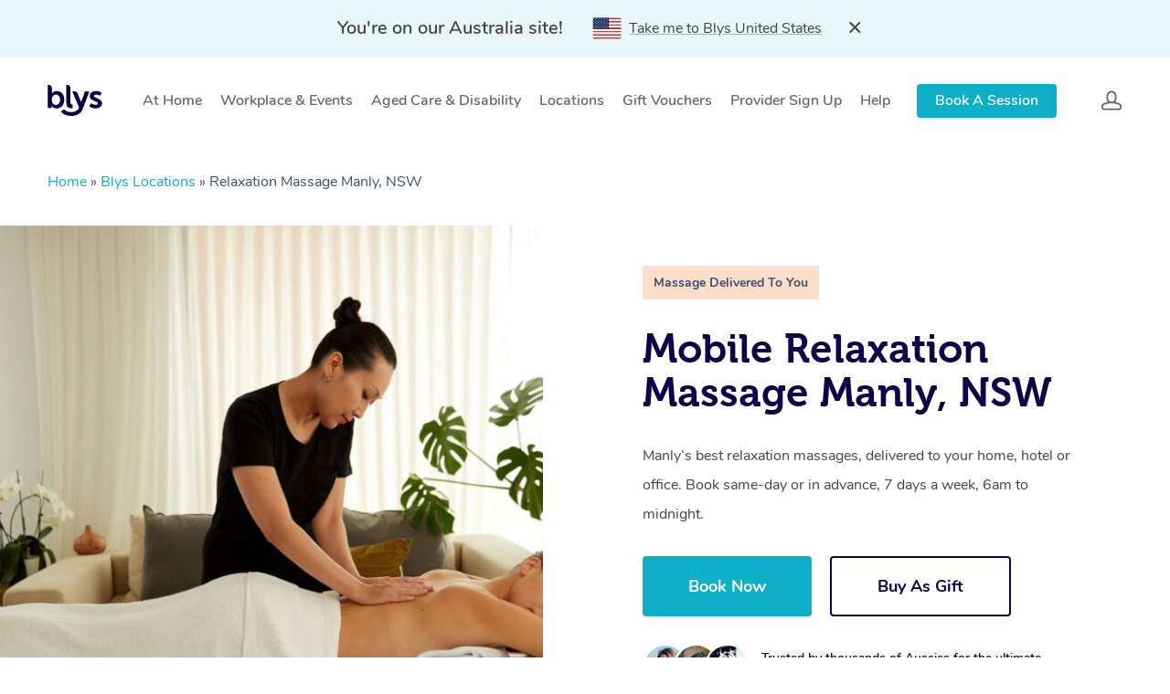

--- FILE ---
content_type: text/html; charset=UTF-8
request_url: https://getblys.com.au/locations/relaxation-massage-manly-nsw/
body_size: 71941
content:
<!DOCTYPE html>

<html class="no-js" lang="en-US">
	<head>
		<meta charset="UTF-8" />
        <meta name="viewport" content="width=device-width, initial-scale=1.0, maximum-scale=1.0, minimum-scale=1.0" />
        <meta http-equiv="X-UA-Compatible" content="ie=edge" />
        <meta name="facebook-domain-verification" content="6vcdef0oomh5rvnduzodiahsh52ila" />
        <meta property="og:url" content="https://getblys.com.au/locations/relaxation-massage-manly-nsw/" />
        <title>Best Mobile Relaxation Massage in Manly, NSW | Blys</title>

        <!-- Twitter conversion tracking base code -->
        <!-- <script>
        !function(e,t,n,s,u,a){e.twq||(s=e.twq=function(){s.exe?s.exe.apply(s,arguments):s.queue.push(arguments);
        },s.version='1.1',s.queue=[],u=t.createElement(n),u.async=!0,u.src='https://static.ads-twitter.com/uwt.js',
        a=t.getElementsByTagName(n)[0],a.parentNode.insertBefore(u,a))}(window,document,'script');
        twq('config','p049g');
        </script> -->
        <!-- End Twitter conversion tracking base code -->

        <!-- Pinterest tags code -->
        <!-- <meta name="p:domain_verify" content="03df5aa2dcf78f4ae5b0baceb60553a9"/>
        <script>
          !function(e){if(!window.pintrk){window.pintrk = function () {
            window.pintrk.queue.push(Array.prototype.slice.call(arguments))};var
            n=window.pintrk;n.queue=[],n.version="3.0";var
            t=document.createElement("script");t.async=!0,t.src=e;var
            r=document.getElementsByTagName("script")[0];
            r.parentNode.insertBefore(t,r)}}("https://s.pinimg.com/ct/core.js");
          pintrk('load', '2612794918200', {em: '<user_email_address>'});
          pintrk('page');
        </script>
        <noscript>
          <img height="1" width="1" style="display:none;" alt=""
               src="https://ct.pinterest.com/v3/?event=init&tid=2612794918200&pd[em]=<hashed_email_address>&noscript=1" />
        </noscript> -->
        <!-- End Pinterest tag code -->
        
        <!--  Spotify pixel script-->
        <!-- <script>
          // Installation script generated by Ad Analytics
          (function(w, d){
            var id='spdt-capture', n='script';
            if (!d.getElementById(id)) {
              w.spdt =
                w.spdt ||
                function() {
                  (w.spdt.q = w.spdt.q || []).push(arguments);
                };
              var e = d.createElement(n); e.id = id; e.async=1;
              e.src = 'https://pixel.byspotify.com/ping.min.js';
              var s = d.getElementsByTagName(n)[0];
              s.parentNode.insertBefore(e, s);
            }
            w.spdt('conf', { key: 'de0df7b05d04478bb128c0863d5ca00b' });
            w.spdt('view');
          })(window, document);
        </script> -->
        <!--  End Spotify pixel script-->

                  <link rel="canonical" href="https://getblys.com.au/locations/relaxation-massage-manly-nsw/" />
                
        
          
          
          

		<meta name='robots' content='index, follow, max-image-preview:large, max-snippet:-1, max-video-preview:-1' />
	<style>img:is([sizes="auto" i], [sizes^="auto," i]) { contain-intrinsic-size: 3000px 1500px }</style>
	
	<!-- This site is optimized with the Yoast SEO plugin v26.6 - https://yoast.com/wordpress/plugins/seo/ -->
	<meta name="description" content="Relax with the best Relaxation massage in Manly. Book a relaxation massage near you with a qualified mobile relaxation massage therapist." />
	<meta name="twitter:card" content="summary_large_image" />
	<meta name="twitter:title" content="Best Mobile Relaxation Massage in Manly, NSW | Blys" />
	<meta name="twitter:description" content="Relax with the best Relaxation massage in {{suburb}}. Book a relaxation massage near you with a qualified mobile relaxation massage therapist." />
	<meta name="twitter:image" content="https://getblys.com.au/wp-content/uploads/2023/01/mobile-relaxation-massage-near-me.jpg" />
	<meta name="twitter:site" content="@getblys" />
	<!-- / Yoast SEO plugin. -->


<link rel='dns-prefetch' href='//getblys.com.au' />
<style id='classic-theme-styles-inline-css' type='text/css'>
/*! This file is auto-generated */
.wp-block-button__link{color:#fff;background-color:#32373c;border-radius:9999px;box-shadow:none;text-decoration:none;padding:calc(.667em + 2px) calc(1.333em + 2px);font-size:1.125em}.wp-block-file__button{background:#32373c;color:#fff;text-decoration:none}
</style>
<style id='global-styles-inline-css' type='text/css'>
:root{--wp--preset--aspect-ratio--square: 1;--wp--preset--aspect-ratio--4-3: 4/3;--wp--preset--aspect-ratio--3-4: 3/4;--wp--preset--aspect-ratio--3-2: 3/2;--wp--preset--aspect-ratio--2-3: 2/3;--wp--preset--aspect-ratio--16-9: 16/9;--wp--preset--aspect-ratio--9-16: 9/16;--wp--preset--color--black: #000000;--wp--preset--color--cyan-bluish-gray: #abb8c3;--wp--preset--color--white: #ffffff;--wp--preset--color--pale-pink: #f78da7;--wp--preset--color--vivid-red: #cf2e2e;--wp--preset--color--luminous-vivid-orange: #ff6900;--wp--preset--color--luminous-vivid-amber: #fcb900;--wp--preset--color--light-green-cyan: #7bdcb5;--wp--preset--color--vivid-green-cyan: #00d084;--wp--preset--color--pale-cyan-blue: #8ed1fc;--wp--preset--color--vivid-cyan-blue: #0693e3;--wp--preset--color--vivid-purple: #9b51e0;--wp--preset--gradient--vivid-cyan-blue-to-vivid-purple: linear-gradient(135deg,rgba(6,147,227,1) 0%,rgb(155,81,224) 100%);--wp--preset--gradient--light-green-cyan-to-vivid-green-cyan: linear-gradient(135deg,rgb(122,220,180) 0%,rgb(0,208,130) 100%);--wp--preset--gradient--luminous-vivid-amber-to-luminous-vivid-orange: linear-gradient(135deg,rgba(252,185,0,1) 0%,rgba(255,105,0,1) 100%);--wp--preset--gradient--luminous-vivid-orange-to-vivid-red: linear-gradient(135deg,rgba(255,105,0,1) 0%,rgb(207,46,46) 100%);--wp--preset--gradient--very-light-gray-to-cyan-bluish-gray: linear-gradient(135deg,rgb(238,238,238) 0%,rgb(169,184,195) 100%);--wp--preset--gradient--cool-to-warm-spectrum: linear-gradient(135deg,rgb(74,234,220) 0%,rgb(151,120,209) 20%,rgb(207,42,186) 40%,rgb(238,44,130) 60%,rgb(251,105,98) 80%,rgb(254,248,76) 100%);--wp--preset--gradient--blush-light-purple: linear-gradient(135deg,rgb(255,206,236) 0%,rgb(152,150,240) 100%);--wp--preset--gradient--blush-bordeaux: linear-gradient(135deg,rgb(254,205,165) 0%,rgb(254,45,45) 50%,rgb(107,0,62) 100%);--wp--preset--gradient--luminous-dusk: linear-gradient(135deg,rgb(255,203,112) 0%,rgb(199,81,192) 50%,rgb(65,88,208) 100%);--wp--preset--gradient--pale-ocean: linear-gradient(135deg,rgb(255,245,203) 0%,rgb(182,227,212) 50%,rgb(51,167,181) 100%);--wp--preset--gradient--electric-grass: linear-gradient(135deg,rgb(202,248,128) 0%,rgb(113,206,126) 100%);--wp--preset--gradient--midnight: linear-gradient(135deg,rgb(2,3,129) 0%,rgb(40,116,252) 100%);--wp--preset--font-size--small: 13px;--wp--preset--font-size--medium: 20px;--wp--preset--font-size--large: 36px;--wp--preset--font-size--x-large: 42px;--wp--preset--spacing--20: 0.44rem;--wp--preset--spacing--30: 0.67rem;--wp--preset--spacing--40: 1rem;--wp--preset--spacing--50: 1.5rem;--wp--preset--spacing--60: 2.25rem;--wp--preset--spacing--70: 3.38rem;--wp--preset--spacing--80: 5.06rem;--wp--preset--shadow--natural: 6px 6px 9px rgba(0, 0, 0, 0.2);--wp--preset--shadow--deep: 12px 12px 50px rgba(0, 0, 0, 0.4);--wp--preset--shadow--sharp: 6px 6px 0px rgba(0, 0, 0, 0.2);--wp--preset--shadow--outlined: 6px 6px 0px -3px rgba(255, 255, 255, 1), 6px 6px rgba(0, 0, 0, 1);--wp--preset--shadow--crisp: 6px 6px 0px rgba(0, 0, 0, 1);}:where(.is-layout-flex){gap: 0.5em;}:where(.is-layout-grid){gap: 0.5em;}body .is-layout-flex{display: flex;}.is-layout-flex{flex-wrap: wrap;align-items: center;}.is-layout-flex > :is(*, div){margin: 0;}body .is-layout-grid{display: grid;}.is-layout-grid > :is(*, div){margin: 0;}:where(.wp-block-columns.is-layout-flex){gap: 2em;}:where(.wp-block-columns.is-layout-grid){gap: 2em;}:where(.wp-block-post-template.is-layout-flex){gap: 1.25em;}:where(.wp-block-post-template.is-layout-grid){gap: 1.25em;}.has-black-color{color: var(--wp--preset--color--black) !important;}.has-cyan-bluish-gray-color{color: var(--wp--preset--color--cyan-bluish-gray) !important;}.has-white-color{color: var(--wp--preset--color--white) !important;}.has-pale-pink-color{color: var(--wp--preset--color--pale-pink) !important;}.has-vivid-red-color{color: var(--wp--preset--color--vivid-red) !important;}.has-luminous-vivid-orange-color{color: var(--wp--preset--color--luminous-vivid-orange) !important;}.has-luminous-vivid-amber-color{color: var(--wp--preset--color--luminous-vivid-amber) !important;}.has-light-green-cyan-color{color: var(--wp--preset--color--light-green-cyan) !important;}.has-vivid-green-cyan-color{color: var(--wp--preset--color--vivid-green-cyan) !important;}.has-pale-cyan-blue-color{color: var(--wp--preset--color--pale-cyan-blue) !important;}.has-vivid-cyan-blue-color{color: var(--wp--preset--color--vivid-cyan-blue) !important;}.has-vivid-purple-color{color: var(--wp--preset--color--vivid-purple) !important;}.has-black-background-color{background-color: var(--wp--preset--color--black) !important;}.has-cyan-bluish-gray-background-color{background-color: var(--wp--preset--color--cyan-bluish-gray) !important;}.has-white-background-color{background-color: var(--wp--preset--color--white) !important;}.has-pale-pink-background-color{background-color: var(--wp--preset--color--pale-pink) !important;}.has-vivid-red-background-color{background-color: var(--wp--preset--color--vivid-red) !important;}.has-luminous-vivid-orange-background-color{background-color: var(--wp--preset--color--luminous-vivid-orange) !important;}.has-luminous-vivid-amber-background-color{background-color: var(--wp--preset--color--luminous-vivid-amber) !important;}.has-light-green-cyan-background-color{background-color: var(--wp--preset--color--light-green-cyan) !important;}.has-vivid-green-cyan-background-color{background-color: var(--wp--preset--color--vivid-green-cyan) !important;}.has-pale-cyan-blue-background-color{background-color: var(--wp--preset--color--pale-cyan-blue) !important;}.has-vivid-cyan-blue-background-color{background-color: var(--wp--preset--color--vivid-cyan-blue) !important;}.has-vivid-purple-background-color{background-color: var(--wp--preset--color--vivid-purple) !important;}.has-black-border-color{border-color: var(--wp--preset--color--black) !important;}.has-cyan-bluish-gray-border-color{border-color: var(--wp--preset--color--cyan-bluish-gray) !important;}.has-white-border-color{border-color: var(--wp--preset--color--white) !important;}.has-pale-pink-border-color{border-color: var(--wp--preset--color--pale-pink) !important;}.has-vivid-red-border-color{border-color: var(--wp--preset--color--vivid-red) !important;}.has-luminous-vivid-orange-border-color{border-color: var(--wp--preset--color--luminous-vivid-orange) !important;}.has-luminous-vivid-amber-border-color{border-color: var(--wp--preset--color--luminous-vivid-amber) !important;}.has-light-green-cyan-border-color{border-color: var(--wp--preset--color--light-green-cyan) !important;}.has-vivid-green-cyan-border-color{border-color: var(--wp--preset--color--vivid-green-cyan) !important;}.has-pale-cyan-blue-border-color{border-color: var(--wp--preset--color--pale-cyan-blue) !important;}.has-vivid-cyan-blue-border-color{border-color: var(--wp--preset--color--vivid-cyan-blue) !important;}.has-vivid-purple-border-color{border-color: var(--wp--preset--color--vivid-purple) !important;}.has-vivid-cyan-blue-to-vivid-purple-gradient-background{background: var(--wp--preset--gradient--vivid-cyan-blue-to-vivid-purple) !important;}.has-light-green-cyan-to-vivid-green-cyan-gradient-background{background: var(--wp--preset--gradient--light-green-cyan-to-vivid-green-cyan) !important;}.has-luminous-vivid-amber-to-luminous-vivid-orange-gradient-background{background: var(--wp--preset--gradient--luminous-vivid-amber-to-luminous-vivid-orange) !important;}.has-luminous-vivid-orange-to-vivid-red-gradient-background{background: var(--wp--preset--gradient--luminous-vivid-orange-to-vivid-red) !important;}.has-very-light-gray-to-cyan-bluish-gray-gradient-background{background: var(--wp--preset--gradient--very-light-gray-to-cyan-bluish-gray) !important;}.has-cool-to-warm-spectrum-gradient-background{background: var(--wp--preset--gradient--cool-to-warm-spectrum) !important;}.has-blush-light-purple-gradient-background{background: var(--wp--preset--gradient--blush-light-purple) !important;}.has-blush-bordeaux-gradient-background{background: var(--wp--preset--gradient--blush-bordeaux) !important;}.has-luminous-dusk-gradient-background{background: var(--wp--preset--gradient--luminous-dusk) !important;}.has-pale-ocean-gradient-background{background: var(--wp--preset--gradient--pale-ocean) !important;}.has-electric-grass-gradient-background{background: var(--wp--preset--gradient--electric-grass) !important;}.has-midnight-gradient-background{background: var(--wp--preset--gradient--midnight) !important;}.has-small-font-size{font-size: var(--wp--preset--font-size--small) !important;}.has-medium-font-size{font-size: var(--wp--preset--font-size--medium) !important;}.has-large-font-size{font-size: var(--wp--preset--font-size--large) !important;}.has-x-large-font-size{font-size: var(--wp--preset--font-size--x-large) !important;}
:where(.wp-block-post-template.is-layout-flex){gap: 1.25em;}:where(.wp-block-post-template.is-layout-grid){gap: 1.25em;}
:where(.wp-block-columns.is-layout-flex){gap: 2em;}:where(.wp-block-columns.is-layout-grid){gap: 2em;}
:root :where(.wp-block-pullquote){font-size: 1.5em;line-height: 1.6;}
</style>
<link rel='stylesheet' id='blys_gb-css' href='//getblys.com.au/wp-content/plugins/blys-blocks/static/dist/styles/index.9d77.css?ver=3.35' type='text/css' media='all' />
<link rel='stylesheet' id='blys_gb_icon-css' href='//getblys.com.au/wp-content/plugins/blys-blocks/static/dist/styles/fontawesome.min.css?ver=3.35' type='text/css' media='all' />
<script type="text/javascript" src="https://getblys.com.au/wp-includes/js/jquery/jquery.min.js?ver=3.7.1" id="jquery-core-js"></script>
<script type="text/javascript" src="https://getblys.com.au/wp-includes/js/jquery/jquery-migrate.min.js?ver=3.4.1" id="jquery-migrate-js"></script>
<link rel="https://api.w.org/" href="https://getblys.com.au/wp-json/" /><link rel="alternate" title="JSON" type="application/json" href="https://getblys.com.au/wp-json/wp/v2/pages/102873" /><link rel='shortlink' href='https://getblys.com.au/?p=102873' />
<link rel="alternate" title="oEmbed (JSON)" type="application/json+oembed" href="https://getblys.com.au/wp-json/oembed/1.0/embed?url=https%3A%2F%2Fgetblys.com.au%2Flocations%2Frelaxation-massage-manly-nsw%2F" />
<link rel="alternate" title="oEmbed (XML)" type="text/xml+oembed" href="https://getblys.com.au/wp-json/oembed/1.0/embed?url=https%3A%2F%2Fgetblys.com.au%2Flocations%2Frelaxation-massage-manly-nsw%2F&#038;format=xml" />
<meta name="apple-itunes-app" content="app-id=1176837013"/><link rel="icon" href="https://getblys.com.au/wp-content/uploads/2023/07/cropped-blys-logo-515x512-1-32x32.png" sizes="32x32" />
<link rel="icon" href="https://getblys.com.au/wp-content/uploads/2023/07/cropped-blys-logo-515x512-1-192x192.png" sizes="192x192" />
<link rel="apple-touch-icon" href="https://getblys.com.au/wp-content/uploads/2023/07/cropped-blys-logo-515x512-1-180x180.png" />
<meta name="msapplication-TileImage" content="https://getblys.com.au/wp-content/uploads/2023/07/cropped-blys-logo-515x512-1-270x270.png" />
		<style type="text/css" id="wp-custom-css">
			.wpcf7-response-output {
    color: black;
}

.full-width-section img.how-it-works-img-10 {
    margin-bottom: 10%!important;
}

.full-width-section img.how-it-works-img-15 {
    margin-bottom: 15%!important;
}

@media only screen and (max-width:1300px){
   header .sf-menu {
    padding-right: 14%;
   }
}

@media only screen and (max-width:1200px){

.blog_next_prev_buttons.wpb_row.vc_row-fluid.full-width-content.standard_section {
    width: 100% !important;
    margin: 0 !important;
}
    }

 @media only screen and (max-width:1360px){
    header .sf-menu {
      padding-right: 15%;
    }
    header .sf-menu .menu-item a {
    margin-left: 15px !important;
    margin-right: 15px !important;
  }
}   

@media only screen and (max-width:1150px){
  body header#top nav>ul>li>a {
    font-size: 14px;
  }
}
@media only screen and (max-width:1070px){
     header .sf-menu .menu-item a {
    margin-left: 10px !important;
    margin-right: 10px !important;
  }
}

@media screen and (min-width: 1000px){
    .header-menu{    padding-right: 150px !important;}
}

@media only screen and (max-width:767px){
    .massage-button-wrap{
        width:100%;
    }       
    .full-width-content {
    width: 100%!important;
    margin: 0!important;
}
    .full-width-content .vc_column_container {
    padding: 20px 0px!important;
}
}
.rating__stars-inner{
width:auto; 
}

.wpcf7 form.submitting .wpcf7-response-output {
    border-color: transparent !important;
}
body ul.header-menu-sub li ul.header-menu-sub .header-menu-sub {
    display: none !important;
}
body ul.header-menu-sub li ul.header-menu-sub li:hover .header-menu-sub {
    display: block !important;
}



@media only screen and (min-width:1001px){

/* first section start */

.menu-item-40427 {

}

#menu-item-40427:hover ul.header-menu-sub{
    display: block;
}

.menu-item-40427 >.header-menu-sub{
    min-width: 576px;
    width: 100%;
    float: left;
    padding: 10px 5px !important;
}


.menu-item-40427 .header-menu-sub .menu-item-has-children{
   width: 33.33%;
    float:left;
}

.menu-item-40427 .header-menu-sub .menu-item-has-children.menu-item-16223 .header-menu-sub__link .header-menu__link-inner,

.menu-item-40427 .header-menu-sub .menu-item-has-children.menu-item-24550 .header-menu-sub__link .header-menu__link-inner,

.menu-item-40427 .header-menu-sub .menu-item-has-children.menu-item-24188 .header-menu-sub__link .header-menu__link-inner{font-weight: 700;}

.menu-item-40427 .header-menu-sub .menu-item-has-children .header-menu-sub .header-menu-sub__item .header-menu-sub__link .header-menu__link-inner{    font-weight: 300;}

.menu-item-40427 .header-menu-sub .menu-item-has-children{}

.menu-item-40427 .header-menu-sub .menu-item-has-children .header-menu-sub{
    display: block !important;
    position: relative;
    padding: 0;
    left: 0;
    top: 0;
    margin: 0;
    min-width: auto;
}

.menu-item-40427 .header-menu-sub .menu-item-has-children .header-menu-sub{
            width: 100%;
}

.menu-item-40427 .header-menu-sub .menu-item-has-children .header-menu-sub .header-menu-sub__item{
       width: 100%;
    display: inline-block;
}

/  /

.menu-item-40427 .header-menu-sub .menu-item-has-children.menu-item-16223 .header-menu-sub__link{padding:10px}

.menu-item-40427 .header-menu-sub .menu-item-has-children .header-menu-sub .menu-item-28031 .header-menu-sub__link .header-menu__link-inner,

.menu-item-40427 .header-menu-sub .menu-item-has-children .header-menu-sub .menu-item-24197 .header-menu-sub__link .header-menu__link-inner,

.menu-item-40427 .header-menu-sub .menu-item-has-children .header-menu-sub .menu-item-24195 .header-menu-sub__link .header-menu__link-inner,
.menu-item-40427 .header-menu-sub .menu-item-has-children .header-menu-sub .menu-item-24196 .header-menu-sub__link .header-menu__link-inner
{font-weight: 700;}


.menu-item-40427 .header-menu-sub .menu-item-has-children .header-menu-sub .menu-item-28031 .header-menu-sub .header-menu-sub__item .header-menu-sub__link .header-menu__link-inner,

.menu-item-40427 .header-menu-sub .menu-item-has-children .header-menu-sub .menu-item-24197 .header-menu-sub .header-menu-sub__item .header-menu-sub__link .header-menu__link-inner,

.menu-item-40427 .header-menu-sub .menu-item-has-children .header-menu-sub .menu-item-24195 .header-menu-sub .header-menu-sub__item .header-menu-sub__link .header-menu__link-inner,

.menu-item-40427 .header-menu-sub .menu-item-has-children .header-menu-sub .menu-item-24196 .header-menu-sub .header-menu-sub__item .header-menu-sub__link .header-menu__link-inner{
            font-weight: 300;   
    
}

.menu-item-40427 .header-menu-sub .menu-item-has-children .header-menu-sub .header-menu-sub__item .header-menu-sub__link .header-menu__link-inner{
    padding-left: 14px;
}

/  /

.menu-item-40427 .header-menu-sub .menu-item-has-children .header-menu-sub .menu-item-28031 .header-menu-sub__link .header-menu__link-inner, 

.menu-item-40427 .header-menu-sub .menu-item-has-children .header-menu-sub .menu-item-24197 .header-menu-sub__link .header-menu__link-inner, 

.menu-item-40427 .header-menu-sub .menu-item-has-children .header-menu-sub .menu-item-24195 .header-menu-sub__link .header-menu__link-inner, 

.menu-item-40427 .header-menu-sub .menu-item-has-children .header-menu-sub .menu-item-24196 .header-menu-sub__link .header-menu__link-inner{padding-left: 0;}


/  /
.menu-item-28031.header-menu-sub__item .header-menu-sub .header-menu-sub__item .header-menu-sub__link .header-menu__link-inner,

.menu-item-24197.header-menu-sub__item .header-menu-sub .header-menu-sub__item .header-menu-sub__link .header-menu__link-inner,

.menu-item-24195.header-menu-sub__item .header-menu-sub .header-menu-sub__item .header-menu-sub__link .header-menu__link-inner,

.menu-item-24196.header-menu-sub__item .header-menu-sub .header-menu-sub__item .header-menu-sub__link .header-menu__link-inner

{
    padding-left:14px !important;
}

.menu-item-40427 .header-menu-sub .menu-item-has-children .header-menu-sub .header-menu-sub__item .header-menu-sub__link .header-menu__link-inner::before{
        position: absolute;
    content: '';
    color: #fff;
    width: 4px;
    height: 4px;
    background-color: #fff;
    border-radius: 20px;
    top: 3px;
    left: 0;
}
.menu-item-40427 .header-menu-sub #menu-item-28031 >.header-menu-sub__link > .header-menu__link-inner,
.menu-item-40427 .header-menu-sub #menu-item-24197 >.header-menu-sub__link > .header-menu__link-inner,
.menu-item-40427 .header-menu-sub #menu-item-24195 >.header-menu-sub__link > .header-menu__link-inner,
.menu-item-40427 .header-menu-sub #menu-item-24196 >.header-menu-sub__link > .header-menu__link-inner{
        padding-left: 0;
}


.menu-item-40427 .header-menu-sub #menu-item-28031 >.header-menu-sub__link > .header-menu__link-inner::before,
.menu-item-40427 .header-menu-sub #menu-item-24197 >.header-menu-sub__link > .header-menu__link-inner::before,
.menu-item-40427 .header-menu-sub #menu-item-24195 >.header-menu-sub__link > .header-menu__link-inner::before,
.menu-item-40427 .header-menu-sub #menu-item-24196 >.header-menu-sub__link > .header-menu__link-inner::before{
        display: none !important;
}

/* First Section End */



/* second Type */


.menu-item-40427 >.sub-menu{
        min-width: 576px;
        width: 100%;
        float: left;
        padding: 10px 5px !important;
            left: 0 !important;
}

.menu-item-40427 >.sub-menu >.menu-item{
        width: 33.33%;
        float: left !important;
}


.menu-item-40427 >.sub-menu >.menu-item >.sf-with-ul>.sf-sub-indicator{
        display: none;
}

body[data-dropdown-style=minimal] .sf-menu li ul li .sf-sub-indicator{
        display: none;
}


.menu-item-40427 >.sub-menu >.menu-item > .sub-menu{
        display: block !important;
        position: relative;
        padding: 0;
        left: 0 !important;
        top: 0;
        margin: 0;
        min-width: auto;
        opacity: 1 !important;
        transform: none;
        margin: 0 !important;
        width:100%;
}

.menu-item-40427 > .sub-menu > .menu-item-has-children > .sub-menu {
        display: block !important;
        position: relative;
        padding: 0;
        left: 0 !important;
        top: 0;
        margin: 0;
        min-width: auto;
        opacity: 1 !important;
        transform: none;
        margin: 0 !important;
        width:100%;
}


.menu-item-40427 >.sub-menu >.menu-item > ul.sub-menu > .menu-item > ul.sub-menu{
       display: block !important;
       position: relative;
       padding: 0;
       left: 0 !important;
       top: 0;
       margin: 0;
       min-width: auto;
       opacity: 1 !important;
       transform: none;
       margin: 0 !important;
            width: 100%;
}

.menu-item-40427 >.sub-menu >.menu-item > ul.sub-menu > .menu-item.menu-item-has-children {
        padding-left: 0;
}

.menu-item-40427 >.sub-menu >.menu-item > ul.sub-menu > .menu-item.menu-item-has-children >a::before{
        display: none;
}

.menu-item-40427 >.sub-menu >.menu-item > a.sf-with-ul{
    
    font-weight: 700;
}



.menu-item-40427 >.sub-menu >.menu-item > ul.sub-menu > .menu-item a{
        padding-left: 14px;
        position: relative;
}

.menu-item-40427 >.sub-menu >.menu-item > ul.sub-menu > .menu-item a::before{
       position: absolute;
        content: '';
        color: #fff;
        width: 4px;
        height: 4px;
        background-color: #fff;
        border-radius: 20px;
        top: 9px;
        left: 0;
}

.menu-item-40427 >.sub-menu >.menu-item > ul.sub-menu > .menu-item{
        padding-left: 10px;
}


.menu-item-40427 >.sub-menu >.menu-item > ul.sub-menu > .menu-item.menu-item-has-children > .sub-menu > .menu-item{
        padding-left: 14px;
}
.menu-item-40427 >.sub-menu >.menu-item.current-menu-parent .sf-with-ul{
        color: #fff !important;
}
.menu-item-40427 .menu-item.menu-item-has-children #menu-item-28031 .sf-with-ul,
.menu-item-40427 .menu-item.menu-item-has-children #menu-item-24197 .sf-with-ul,
.menu-item-40427 .menu-item.menu-item-has-children #menu-item-24195 .sf-with-ul,
.menu-item-40427 .menu-item.menu-item-has-children #menu-item-24196 .sf-with-ul{
        font-weight: 700;
}

}

/* Hem 01-07-2022 */

/* .custom_item .mobile-menu-sub{
    max-height: unset !important;
} */

/* .sub_custom_item .mobile-menu-sub {
    max-height: unset !important;
    padding-left:14px;
} */

@media(max-width:999px){
    ul.mobile-menu-sub[data-open="true"] {
    max-height: 2000px !important;
}
    ul.mobile-menu-sub .sub_custom_item > ul.mobile-menu-sub {
    max-height: 2000px !important;
    position: relative !important;
    visibility: visible !important;
        padding-left: 20px;
        -webkit-transition: max-height 0.5s ease-in-out;
    -o-transition: max-height 0.5s ease-in-out;
    transition: max-height 0.5s ease-in-out;
}
    .mobile-menu__menu {
    max-height: calc(100vh - 140px);
}
    .mobile-menu {
    overflow-y: auto !important;
}
}

.footer form.wpcf7-form input.wpcf7-submit{
    font-size: 17px;
    font-weight: 700;
}

input.wpcf7-form-control.wpcf7-submit {
    font-size: 17px !important;
    font-weight: 700;
}

.has-text-align-center{
    text-align: center;
}
.wp-block-button__link {
    display: inline-block;
    background-color: #0daec8;
    padding: 15px 30px;
    border-radius: 10px;
    color: #fff;
    font-size: 18px;
}
.footer .footer_text_home a {
    display: inline;
}

br {
    display: none !important;
}
.footer_text_home {
    padding: 0 0 30px !important;
}
.footer-form-wrap div.wpcf7 .ajax-loader{
    display: none !important;
}

#footer-outer #footer-widgets .col p:last-child {
    padding-bottom: 0 0 30px;
}

div.wpcf7 .ajax-loader{
    display: none !important;
}
#footer-outer #footer-widgets .col p:last-child {
    padding-bottom: 30px !important;
}
#footer-outer[data-custom-color=true] #footer-widgets a:not(.nectar-button) {
    display: block !important;
}
body.material .nectar-button.jumbo {
    padding: 15px 30px !important;
}
body.material .nectar-button.jumbo:not([class*=see-through]) {
    padding: 15px 30px !important;
}
@media only screen and (max-width: 690px){
    .post-area.masonry #pagination {
    bottom: -20px !important;
}
}


.why_choose_section br,
.page-id-18830 .near-me-col br,
.special_event_row br,
.pamper_packages br,
.new_hero_block br
{
    display:block !important;
}

/* 11/11/2022 pricing page */
.additional_fee_table table tr td:last-child
{
    width:40% !important;
}

/* 11/22/2022 */
.page-id-23299 .spa.spa_home a.video-preview
{ 
   height: 100%;
}


/* country switch banner */
.country_banner
{
  padding: 16px 12px;
  background-color: #EBF8FA;
  position: relative;
}
.country_banner .container {
    max-width: 900px !important;
    width: 100%;
}
.country_banner .row,
.domain_name
{
  display: flex;
  flex-wrap: wrap;
  align-items: center;
}
.country_name p
{
  font-size: 20px;
  font-weight: 600;
}
.domain_name p 
{
  font-size: 16px;
  font-weight: 400;
  text-decoration: underline;
  text-decoration-color:#ACB4B5;
}
.country_name p,
.domain_name p 
{
  color: #444444;
}
.country_name p
{
    text-align: right;
}
.flag_img
{
  margin-right: 8px;
  height: 24px;
}
.country_banner.country_banner_hide
{
  display: none !important;
}
.country_cross_icon
{
  cursor: pointer;
}
.banner-show .header-space,
.banner-show #header-space
{
  height: 160px !important;
}
.banner-show.header-sm-space .header-space,
.banner-show.header-sm-space #header-space
{
  height: 66px !important;
}
@media(min-width: 1000px)
{
  .country_cross_icon
  {
    margin-left: 30px;
  }
  .country_banner .col.span-6
  {
    width: 48.93617020799999%;
  }
  .flag_img svg
  {
    width: 32px;
    height: 24px;
  }
}
@media(max-width: 1000px)
{
  #header-outer .country_banner,
  .material-open__content .country_banner
  {
    position: relative;
    top: -20px;
    margin-bottom: 5px !important;
  }
  .header-sm-space .material #header-outer,
  .header-sm-space .material-open__content .header
  {
    padding-top: 20px !important;
  }
  .country_banner
  {
    padding: 12px 12px;
    margin-bottom: 20px;
  }
  .country_name p
  {
    font-size: 16px;
  }
  .domain_name p 
  {
    font-size: 14px;
    justify-content: center;
  }
  .flag_img
  {
    margin-right: 10px;
    height: 20px;
  }
  .flag_img svg
  {
    width: 26px;
    height: 20px;
  }
}
@media(min-width: 768px)
{
   .country_banner .col.span-6
   {
     max-width: 48.93617020799999%;
   }
   .country_name p 
   {
     margin-right: 1rem;
   }
   .country_cross_icon
   {
     margin-left: 30px;
   }
}
@media(max-width: 767px)
{
   .country_name p,
   .domain_name p
   {
       text-align: center;
   }
   .domain_name
   {
     justify-content: center;
   }
   .country_cross_icon
   {
     position: absolute;
     right: -20px;
     top: -35px;
   }
}

/* 2022/12/19 */
.footer-form-wrap input
{
    color: #ffffff;
}



/*How It Works Section*/
.how-blys-works .how-blys-works-item
{
    display: flex;
    flex-direction: column;
}
.how-blys-works-item .how-blys-works-image
{
    order: 2;
    max-width: 75%;
    max-height: unset;
    min-height: unset;
}
.how-blys-works-item h3.text-h3
{
    order: 1;
    font-size: 18px;
    color: #0daec8;
}
.how-blys-works-item .text-small
{
    order: 3;
    font-size: 22px;
}
.how-blys-works-image--last
{
    margin-bottom:10%;
}
.how-blys-works-item img
{
    height:255px;
    margin-bottom:0px !important;
}
@media(max-width:1000px)
{
    .how-blys-works .row .col:first-child img
  {
      height: 170px !important;
  }
    .home .how-blys-works .content
    {
        padding-bottom:0px !important;
    }
    .home .how-blys-works .text-heading
    {
        margin-bottom:0px !important;
    }
    .home .how-blys-works .divider
    {
        height:10px !important;
    }
}
@media(max-width: 690px)
{
    .how-blys-works-item .text-small
    {
        font-size: 19.8px;
    }

}

.deep_tissue_row.deep_tissue_last_row
{
    padding-bottom:50px !important;
}
.deep_tissue_row h2 {
    font-size: 20px !important;
    line-height: 20px !important;
      
}
@media(min-width: 1000px)
{
    .deep_tissue_row
  {
      padding-bottom:20px !important;
  }
}
@media(max-width:1000px)
{
    .deep_tissue_row .vc_col-sm-3
    {
        margin-bottom:0px !important;
    }
    .deep_tissue_row
  {
      padding-bottom:0px !important;
  }
}
@media(max-width:690px)
{
    .deep_tissue_row .vc_col-sm-3
    {
        margin-bottom:10px !important;
    }
    .deep_tissue_row
  {
      padding-bottom:10px !important;
  }
}
.parent-pageid-7592 .expert.expert_home ul
{
    list-style: disc;
    padding-left: 25px;
}
.new_prices h3.text-h3 svg g
{
    fill:#100249 !important;
}
.blys-work-book-row a.btn.btn-accent
{
    font-size:18px;
}
@media(max-width:690px)
{
    .blys-work-book-row a.btn.btn-accent
    {
        font-size:14px;
    }
}
.page-id-6201 .blys-work-book-row
{
    padding-top:22px;
}
.blys-work-book-row p
{
    padding-top:15px;
}
.join_blys_image img {
    box-shadow: unset !important;
}
.home .massage_home
{
    padding-bottom:100px !important;
}
@media(max-width:1000px)
{
   .home .massage_home
   {
       padding-bottom:30px !important;
   }
}   

.promotional-block_section {
    padding-top: 65px;
    padding-bottom: 100px;
}
.promotional-desc, .promotional-sub-content {
    padding-bottom: 25px !important;
}
@media (max-width: 1000px)
{
  .promotional-block_section 
  {
    padding-top: 25px;
    padding-bottom: 50px;
  }
}
a.popup-youtube
{
    box-shadow:unset !important;
}
h1.white_text,
h2.self_care_bock,
h2.white_text,
h3.white_text,
h4.white_text,
h5.white_text,
h6.white_text,
.white_text h1,
.white_text h2,
.white_text h3,
.white_text h4,
.white_text h5,
.white_text h6

{
    color:#ffffff !important;
}
.black_text p
{
    color:#000000 !important;
}
@media screen and (max-width: 690px)
{
  .mobile-app .mobile-app__img-big 
  {
    display: block !important;
  }
    .mobile-app__main-img
    {
        margin-bottom:0px !important;
    }
}
.yt-video-section ul,
.event-massage-section ul
{
    list-style: disc !important;
    padding: 20px;
}
.event-massage-section
{
    padding-top:50px;
    padding-bottom:50px;
}


.join-blys-tab .tabbed[data-style=vertical_modern] .wpb_tabs_nav li a.active-tab
{
  box-shadow: none !important;
}
@media(max-width:1000px)
{
    .col-reverse-1
    {
        order: 2;
    }
    .col-reverse-2
    {
        order: 1;
    }
}
@media(max-width:768px)
{
    .join-blys-tab
    {
        padding-left: 10px !important;
        padding-right: 10px !important;
    }
    .join-blys-tab ul
    {
        display: flex;
        flex-wrap: wrap;
        justify-content: center;
    }
    .join-blys-tab ul li
    {
        max-width: 30%;
        width: 100%;
        flex:0 0 30%;

    }
    .join-blys-tab ul li a
    {
        padding: 10px !important;
        display: block !important;
    }
    .join-blys-tab ul li i
    {
        margin-right: 0px !important;
    }
    .join-blys-tab ul li a span
    {
        display: block !important;
        line-height: 20px !important;
    }
}
@media(max-width:600px)
{
    .provider-posts .type-post:not(:last-child)
    {
        padding-bottom: 30px;
    }
}
@media(max-width:480px)
{
    .join-blys-tab
    {
        padding-left: 0px !important;
        padding-right: 0px !important;
    }
    .join-blys-tab .tabbed[data-style*=vertical] .wpb_tabs_nav li
    {
        margin: 3px !important;
        font-size: 10px !important;
    }
}


@media(max-width:1000px)
{
    .video_ask_provider .col.span_12.left
    {
        display:flex;
        flex-wrap:wrap;
    }
}
@media (max-width: 768px)
{
    
    .video_ask_section p 
    {
        font-size: 14px !important;
        line-height: 23px !important;
    }   
    .video_ask_section h4 {
        line-height: 24px !important;
    } 
    .video_ask_section .video_ask_details
    {
        padding-top: 0px !important;
    }
}


@media only screen and (min-width: 1001px)
{
    .menu-item-13064 .header-menu-sub .menu-item-has-children,
    .menu-item-13064 > .sub-menu > .menu-item
    {
        width: 100%;
        float: left;
    }
    .menu-item-13064 >.sub-menu,
    .menu-item-13064 > .header-menu-sub
    {
       min-width: 400px;
       width: 100%;
       float: left;
       padding: 10px 5px !important;
    }
    .menu-item-13064 >.sub-menu >.menu-item,
    .menu-item-13064 > .header-menu-sub > li
    {
        max-width: 50%;
        width: 100%;
        float: left !important;
    }
    .menu-item-13064 .header-menu-sub .menu-item-has-children .header-menu-sub,
    .menu-item-13064 .sub-menu .menu-item-has-children .sub-menu 
    {
        width: 100%;
    }
    .menu-item-13064 .header-menu-sub .menu-item-has-children .header-menu-sub
    {
        display: block !important;
        position: relative;
        padding: 0;
        left: 0 !important;
        top: 0 !important;
        margin: 0;
        min-width: auto;
    }
    .menu-item-13064 > .sub-menu > .menu-item-has-children > .sub-menu {
        display: block !important;
        position: relative;
        padding: 0;
        left: 0 !important;
        top: 0;
        margin: 0;
        min-width: auto;
        opacity: 1 !important;
        transform: none;
        margin: 0 !important;
        width: 100%;
    }
    .menu-item-13064 .header-menu-sub .menu-item-has-children .header-menu-sub .header-menu-sub__item,
    .menu-item-13064 .sub-menu .menu-item-has-children .sub-menu a
    {
        width: 100%;
        display: inline-block;
    }
    .menu-item-13064  .header-menu-sub .menu-item-has-children.menu-item-66944 .header-menu-sub__link .header-menu__link-inner,
    .menu-item-13064 .header-menu-sub .menu-item-66943 .header-menu-sub__link .header-menu__link-inner,
    .menu-item-40833  > a, .menu-item-40833.current-menu-ancestor  > a, 
    .menu-item-66943 > a, .menu-item-66943.current-menu-ancestor  > a,
    .menu-item-16223 > a, .menu-item-16223.current-menu-ancestor  > a,
    .menu-item-13064  .sub-menu .menu-item-has-children.menu-item-66944 a,
    .menu-item-40833 .header-menu-sub .menu-item-has-children.menu-item-16223 .header-menu-sub__link .header-menu__link-inner,
    .menu-item-40833 .header-menu-sub .menu-item-has-children.menu-item-16223 .header-menu-sub__link .header-menu__link-inner,
    .menu-item-16223 >.sub-menu >.menu-item > a.sf-with-ul,
    html body header#top nav .sf-menu ul .menu-item-16223.current-menu-item>a
    {
        font-weight: 700 !important;
        color: #ffffff !important;
    }
    html body.page-template-default header#top nav .sf-menu ul li.current-menu-item>a,
    html body .sf-menu .menu-item-16223>a:hover
    {
        color: #ffffff !important;
    }
    .menu-item-13064 .header-menu-sub .menu-item-has-children .header-menu-sub .header-menu-sub__item .header-menu-sub__link .header-menu__link-inner,
    .menu-item-40427 .header-menu-sub #menu-item-28031 >.header-menu-sub__link > .header-menu__link-inner, 
    .menu-item-40427 .header-menu-sub #menu-item-24197 >.header-menu-sub__link > .header-menu__link-inner, 
    .menu-item-40427 .header-menu-sub #menu-item-24195 >.header-menu-sub__link > .header-menu__link-inner, 
    .menu-item-40427 .header-menu-sub #menu-item-24196 >.header-menu-sub__link > .header-menu__link-inner
    {
        font-weight: 300 !important;
        padding-left: 14px !important;

    }
    .menu-item-13064 .sub-menu .menu-item-has-children .sub-menu a
    {
        font-weight: 400 !important;
        padding-left: 14px !important;
    }
    .menu-item-13064 .sub-menu .menu-item-has-children .sub-menu a
    {
        padding-left: 18px;
    }
    .menu-item-13064 .header-menu-sub .menu-item-has-children .header-menu-sub .header-menu-sub__item .header-menu-sub__link .header-menu__link-inner::before,
    .menu-item-13064 .sub-menu .menu-item-has-children .sub-menu a::before
     {
        position: absolute !important;
        content: '' !important;
        color: #fff;
        width: 4px;
        height: 4px;
        background-color: #fff;
        border-radius: 20px;
        top: 3px;
        left: 0;
        display: block;
    }
    .menu-item-13064 .sub-menu .menu-item-has-children .sub-menu a::before
    {
        top: 10px;
        left: 4px;
    }
    .menu-item-24188 .header-menu-sub a::before
{
    position: absolute;
    content: '';
    color: #fff;
    width: 4px;
    height: 4px;
    background-color: #fff;
    border-radius: 20px;
    top: 9px;
    left: 6px;
}
.menu-item-24188 .header-menu-sub span.header-menu__link-inner::before
{
    display: none !important;
}
}

.corporate_reviews_testimonial .image-icon.has-bg
{
    text-indent: -9999999px !important;
}

@media(max-width:520px)
{
   .hero-call-button,
   .hero-enquire-button
   {
    padding-left: 15px !important;
    padding-right: 15px !important;
   }
   .hero-call-button
   {
     margin-left:10px !important;
   }
}


.feature-icon-column .iwt-icon
{
    position: relative !important;
    padding-bottom: 5px;
}
.feature-icon-column .iwt-text
{
    padding-left: 0px !important;
}
.feature-icon-column .iwt-icon img
{
  width: 50px !important;
}
.feature-icon-column .iwt-text h4
{
  font-size: 16px !important;
  line-height: 20px !important;
  color:#000000 !important;
    margin-bottom:4px !important;
}
.feature-icon-column .iwt-text p 
{
  font-size: 14px !important;
  line-height: 18px !important;
}
.icon-feature-image .inner
{
  display: none;
}
.feature-icon-column .iwithtext
{
    transition: all 0.5s;
}

.feature-icon-column .iwithtext:hover h4,
.feature-icon-column .iwithtext:hover p,
.feature-icon-column .iwithtext:hover 
{
    color: #100249 !important;
    cursor: pointer;
}
.feature-icon-column .iwithtext:hover 
{
    transform: scale(1.07);
}
@media(max-width:1000px)
{
    .feature-icon-column img.img-with-animation.skip-lazy 
    {
      padding: 15px;
    }
    .feature-icon-column .iwithtext:hover 
     {
    transform: scale(1);
 }
    .acupuncture_section .col.span_12  {
        display:flex;
        flex-wrap:wrap;
        flex-direction:column-reverse;
    }
}   
/*.pipedrive_webform_tab .pipedriveWebForms,
.iframe-container
{
    height: 400px !important;
    overflow-y: scroll !important;
}*/

@media(min-width:945px)
{
    .parent-pageid-7592 .browse-services .slick-slide
    {
        max-width: 32%;
        width: 100%;
    }
}
.medium-dark-text p
{
    color: #444 !important;
}
.corporate-masssage_slidrer h3,
.corporate-masssage_slidrer p,
.massage-packages-slider h3,
.massage-packages-slider p,
.massage-packages-slider .inner
{
    text-align:center !important;
}
.choose_blys_reason_block .wpb_wrapper
{
    text-align:left;
}
.choose_blys_reason_block ul
{
    padding-left:20px;
}
.corporate-masssage_slidrer li h3,
.corporate-masssage_slidrer li a,
.corporate-masssage_slidrer li b
{
    font-weight:700;
    color:#100249!important;
}
body.single-post .container-wrap,
body.single-post .content-inner
{
     padding-bottom: 0px !important; 
    margin-bottom:0px !important;
}
/*body.single-post .related-post-wrap[data-using-post-pagination=false]
{
    margin-top:0px !important;
}*/
.single-post .container.main-content .row:nth-child(2)
{
  padding-bottom: 0px !important;
}
.single-post h2.related-title
{
  padding: 8% 0 40px 0;
}
body.single-post .content-inner
@media only screen and (max-width: 690px)
{
  .single-post h2.related-title
  {
    padding-top: 60px;
  }
}
.disability-services-row .wpb_column.col
{
    padding:50px 30px !important;
}
.disability-services-row .vc_column-inner
{
    display: block !important;
    height:100%;
}
@media(min-width:1000px)
{
    .disability-services-row .wpb_wrapper
    {
        display: flex;
        flex-direction: column;
        justify-content: space-between;
        height: 100%;
    }
}
@media(max-width:690px)
{
    .disability-services-row .wpb_column.col
    {
        margin-bottom: 20px !important;
    }
    .disability-services-row .wpb_column.col
{
    padding:30px 30px !important;
}
    .disability-services-row  .nectar-button
    {
        margin-top:25px !important;
    }
}
@media(max-width:1000px)
{
    .pricing_col_gap .vc_col-sm-3
    {
        margin-bottom: 25px !important;
    }
}
@media(max-width:560px)
{
    body.material .nectar-button.accent-mobile-btn.jumbo:not([class*=see-through]),
    body.material .nectar-button.hero-call-mobile-btn.jumbo
    {
       padding-left: 15px !important;
       padding-right: 15px !important;
       font-size: 14px !important;
    }
    body.material .nectar-button.accent-mobile-btn
    {
        margin-right: 10px !important;
    }
    .col .massage-gift-hero-col h2
    {
        font-size:25px !important;
    }
}
.new_hero_block ul
{
    list-style: disc;
    font-size: 16px;
    padding-left: 23px;
}
.testimonial .testimonial__slide
{
    height: unset;
}
.testimonial__author
{
    display:block !important;
}
.testimonial .rating
{
    margin-top: 0px !important;
}
.testimonial .testimonial__slide {
    border-radius: 0px 30px 30px 30px !important;
    padding-bottom: 50px !important;
}
.testimonial .testimonial__author p
{
    font-weight:600;
}
/* .testimonial .testimonial__slide .rating
{
    position: absolute;
    bottom: 50px;
} */
.page-id-38143 section:not(:first-child),
.page-id-38145 section:not(:first-child),
.page-id-38147 section:not(:first-child),
.page-id-38149 section:not(:first-child),
.page-id-38151 section:not(:first-child),
.page-id-38153 section:not(:first-child),
.page-id-38155 section:not(:first-child),
.page-id-38157 section:not(:first-child),
.page-id-38159 section:not(:first-child),
.page-id-38161 section:not(:first-child)
{
    padding-top: 65px !important;
    padding-bottom: 65px !important;
}
.page-id-38143 section.image-slide-block,
.page-id-38145 section.image-slide-block,
.page-id-38147 section.image-slide-block,
.page-id-38149 section.image-slide-block,
.page-id-38151 section.image-slide-block,
.page-id-38153 section.image-slide-block,
.page-id-38155 section.image-slide-block,
.page-id-38157 section.image-slide-block,
.page-id-38159 section.image-slide-block,
.page-id-38161 section.image-slide-block,
.page-id-38143 section .massage-img-wrap,
.page-id-38145 section .massage-img-wrap,
.page-id-38147 section .massage-img-wrap,
.page-id-38149 section .massage-img-wrap,
.page-id-38151 section .massage-img-wrap,
.page-id-38153 section .massage-img-wrap,
.page-id-38155 section .massage-img-wrap,
.page-id-38157 section .massage-img-wrap,
.page-id-38159 section .massage-img-wrap,
.page-id-38161 section .massage-img-wrap,
.page-id-38143 section.questions,
.page-id-38145 section.questions,
.page-id-38147 section.questions,
.page-id-38149 section.questions,
.page-id-38151 section.questions,
.page-id-38153 section.questions,
.page-id-38155 section.questions,
.page-id-38157 section.questions,
.page-id-38159 section.questions,
.page-id-38161 section.questions
{
  padding-bottom: 0px !important;
  padding-top: 0px !important;
}
.page-id-38143 section.massage:first-child,
.page-id-38145 section.massage:first-child,
.page-id-38147 section.massage:first-child,
.page-id-38149 section.massage:first-child,
.page-id-38151 section.massage:first-child,
.page-id-38153 section.massage:first-child,
.page-id-38155 section.massage:first-child,
.page-id-38157 section.massage:first-child,
.page-id-38159 section.massage:first-child,
.page-id-38161 section.massage:first-child
{
    padding-bottom: 0px !important;
}
.page-id-38143 section .massage-img-wrap,
.page-id-38145 section .massage-img-wrap,
.page-id-38147 section .massage-img-wrap,
.page-id-38149 section .massage-img-wrap,
.page-id-38151 section .massage-img-wrap,
.page-id-38153 section .massage-img-wrap,
.page-id-38155 section .massage-img-wrap,
.page-id-38157 section .massage-img-wrap,
.page-id-38159 section .massage-img-wrap,
.page-id-38161 section .massage-img-wrap
{
    padding: 0px;
}
.page-id-38143 section.questions  h2.occasion-title,
.page-id-38145 section.questions  h2.occasion-title,
.page-id-38147 section.questions  h2.occasion-title,
.page-id-38149 section.questions  h2.occasion-title,
.page-id-38151 section.questions  h2.occasion-title,
.page-id-38153 section.questions  h2.occasion-title,
.page-id-38155 section.questions  h2.occasion-title,
.page-id-38157 section.questions  h2.occasion-title,
.page-id-38159 section.questions  h2.occasion-title,
.page-id-38161 section.questions  h2.occasion-title
{
    margin-bottom: 50px;
}
.page-id-38143 section.questions .divider-border,
.page-id-38145 section.questions .divider-border,
.page-id-38147 section.questions .divider-border,
.page-id-38149 section.questions .divider-border,
.page-id-38151 section.questions .divider-border,
.page-id-38153 section.questions .divider-border,
.page-id-38155 section.questions .divider-border,
.page-id-38157 section.questions .divider-border,
.page-id-38159 section.questions .divider-border,
.page-id-38161 section.questions .divider-border,
.page-id-38143 section.questions .questions-description,
.page-id-38145 section.questions .questions-description,
.page-id-38147 section.questions .questions-description,
.page-id-38149 section.questions .questions-description,
.page-id-38151 section.questions .questions-description,
.page-id-38153 section.questions .questions-description,
.page-id-38155 section.questions .questions-description,
.page-id-38157 section.questions .questions-description,
.page-id-38159 section.questions .questions-description,
.page-id-38161 section.questions .questions-description
{
    display: none;
}
.page-id-38143 section.nearby-suburbs,
.page-id-38145 section.nearby-suburbs,
.page-id-38147 section.nearby-suburbs,
.page-id-38149 section.nearby-suburbs,
.page-id-38151 section.nearby-suburbs,
.page-id-38153 section.nearby-suburbs,
.page-id-38155 section.nearby-suburbs,
.page-id-38157 section.nearby-suburbs,
.page-id-38159 section.nearby-suburbs,
.page-id-38161 section.nearby-suburbs,
.page-id-38143 section.nearby-suburbs,
.page-id-38145 section.nearby-suburbs,
.page-id-38147 section.nearby-suburbs,
.page-id-38149 section.nearby-suburbs,
.page-id-38151 section.nearby-suburbs,
.page-id-38153 section.nearby-suburbs,
.page-id-38155 section.nearby-suburbs,
.page-id-38157 section.nearby-suburbs,
.page-id-38159 section.nearby-suburbs,
.page-id-38161 section.nearby-suburbs
{
    padding-bottom: 20px !important;
    margin: 0px;
}
/*.new_hero_block :is(h2, h3, h4, h5, h6)
{
    margin-top:30px;
}*/
.page-id-34912 .container-wrap
{
    padding-bottom: 0px !important;
}
.bg-img-norepeat
{
    background-repeat:no-repeat;
}

.content-choose-block h2
{
    padding-bottom: 40px;
}
body .content-choose-block img 
{
      max-width: 164px !important;
    width: 100%;
    height: 164px !important;
    border-radius:50%;
    object-fit: cover;
}
.content-choose-block h3
{
   font-size: 34px !important;
   line-height: 40px !important;
   font-weight: 600 !important;
    font-family: Nunito, serif !important;
   padding-top:25px !important;
   margin-bottom: 8px !important;
}
.content-choose-block p 
{
  font-size: 16px;
  font-weight: 400;
  line-height: 30px;
}
@media(max-width:690px)
{
  .content-choose-block .vc_col-sm-3
  {
    padding-bottom: 30px;
  }
  .content-choose-block h3
  {
    padding-top: 8px;
  }
}
/* .new_hero_right_img
{
    width:125% !important;
} */
@media screen and (min-width: 1000px)
{
    .new_hero_block.massage
    {
        padding-bottom:100px;
    }
}
.pipe_drive_form
{
    text-align: center !important;
    height: 500px !important;
    overflow-y: scroll !important;
    max-width: 600px !important;
    width: 100% !important;
    margin: 0 auto !important;
}

.browse-services .text-small
{
    padding-bottom: 15px;
}

html {
  scroll-behavior: smooth;
}
.new_hero_block .sub-title
{
    font-weight:700;
}


@media screen and (min-width: 321px)
{
    main>p 
    {
        max-width: 100% !important;
        padding: 0 27px !important;
    }
}
@media screen and (min-width: 577px)
{
    main>p {
        max-width: 100% !important;
        padding: 0 34px !important;
    }
}
@media screen and (min-width: 768px)
{
    main>p {
        max-width: 100% !important;
        padding: 0 28px !important;
    }
}
@media screen and (min-width: 992px)
{
    main>p {
        max-width: 100% !important;
        padding: 0 42px !important;
   }
}
@media screen and (min-width: 1201px)
{
   main>p
   {
    max-width: 1400px !important;
    padding: 0 52px !important;
  }
}
.browse-services-btn {
    margin-top: 20px;
}
body .questions {
    padding-top: calc(100vw*.03 + 40px) !important;
}
@media(min-width:1000px)
{
    .parent-pageid-7592 .browse-services
    {
        padding-bottom: 70px;
    }
}
.relax.relax_home h2
{
  padding-bottom: 10px;
}

.new_hero_block p.sub-title
{
    font-size: 14px !important;
}
:is(.page-id-38143, .page-id-38145, .page-id-38147, .page-id-38149, .page-id-38151, .page-id-38153, .page-id-38155, .page-id-38157, .page-id-38159, .page-id-38161)  .how-blys-works h3
{
   color: #100249!important;
}
:is(.page-id-38143, .page-id-38145, .page-id-38147, .page-id-38149, .page-id-38151, .page-id-38153, .page-id-38155, .page-id-38157, .page-id-38159, .page-id-38161)  .how-blys-works p
{
   font-size: 16px !important;
}
@media(min-width:1000px)
{
    :is(.page-id-38143, .page-id-38145, .page-id-38147, .page-id-38149, .page-id-38151, .page-id-38153, .page-id-38155, .page-id-38157, .page-id-38159, .page-id-38161) h1 
    {
       font-size: 42px !important;
    }
    :is(.page-id-38143, .page-id-38145, .page-id-38147, .page-id-38149, .page-id-38151, .page-id-38153, .page-id-38155, .page-id-38157, .page-id-38159, .page-id-38161) h2 
    {
       font-size: 36px !important;
    }
    :is(.page-id-38143, .page-id-38145, .page-id-38147, .page-id-38149, .page-id-38151, .page-id-38153, .page-id-38155, .page-id-38157, .page-id-38159, .page-id-38161) h3:not(.prices-item h3, .how-blys-works h3)
    {
        font-size: 24px !important;
    }
    :is(.page-id-38143, .page-id-38145, .page-id-38147, .page-id-38149, .page-id-38151, .page-id-38153, .page-id-38155, .page-id-38157, .page-id-38159, .page-id-38161) h4:not(.prices-item h4) 
    {
        font-size: 20px !important;
    }
    :is(.page-id-38143, .page-id-38145, .page-id-38147, .page-id-38149, .page-id-38151, .page-id-38153, .page-id-38155, .page-id-38157, .page-id-38159, .page-id-38161) .prices-item h3 
    {
        font-size: 58px !important;
    }
}
.how-blys-works p.text-semismall
{
    font-size: 18px !important;
}
@media screen and (min-width: 1000px)
{
    .title_prices_block .col.span-8 
    {
       width: 100%;
    }
    .title_prices_block h3.text-h3
    {
        font-size: 58px;
        line-height:60px;
        font-weight: 400;
    }
    .title_prices_block h2
    {
        padding-bottom:50px;
    }
}
.title_prices_block h4, .new_hero_block h3
{
    font-weight: 400;
}

@media(min-width:1000px)
{
    :is(.page-id-44647, .page-id-44649, .page-id-44651, .page-id-44653, .page-id-44655, .page-id-44657, .page-id-44659, .page-id-76193) .testimonial,
    :is(.page-id-44647, .page-id-44649, .page-id-44651, .page-id-44653, .page-id-44655, .page-id-44657, .page-id-44659, .page-id-76193) .how-blys-works,
    :is(.page-id-44647, .page-id-44649, .page-id-44651, .page-id-44653, .page-id-44655, .page-id-44657, .page-id-44659, .page-id-76193) .prices,
    :is(.page-id-44647, .page-id-44649, .page-id-44651, .page-id-44653, .page-id-44655, .page-id-44657, .page-id-44659, .page-id-76193) .browse-services,
    :is(.page-id-44647, .page-id-44649, .page-id-44651, .page-id-44653, .page-id-44655, .page-id-44657, .page-id-44659, .page-id-76193) .why-choose-blys,
    :is(.page-id-44647, .page-id-44649, .page-id-44651, .page-id-44653, .page-id-44655, .page-id-44657, .page-id-44659, .page-id-76193) .new_hero_block,
    :is(.page-id-44647, .page-id-44649, .page-id-44651, .page-id-44653, .page-id-44655, .page-id-44657, .page-id-44659, .page-id-76193) .video-testimonials,
    :is(.page-id-44647, .page-id-44649, .page-id-44651, .page-id-44653, .page-id-44655, .page-id-44657, .page-id-44659, .page-id-76193) .relax
    {
        padding-top: 75px !important;
        padding-bottom: 75px !important;
    }
    :is(.page-id-44647, .page-id-44649, .page-id-44651, .page-id-44653, .page-id-44655, .page-id-44657, .page-id-44659, .page-id-76193) .new_hero_block
    {
        padding-top: 37px !important;
    }
    :is(.page-id-44647, .page-id-44649, .page-id-44651, .page-id-44653, .page-id-44655, .page-id-44657, .page-id-44659, .page-id-76193) .questions
    {
        padding-top: 0px !important;
    }
    .new-hero-cnt-gap p+p
    {
        padding-top:20px;
    }
}
.swedish-massgae-slider .wpb_wrapper h3
{
    padding-top:20px;
}
body .container-wrap
{
    padding-bottom: 0px;
}
.container-wrap .row>.wpb_row:nth-last-child(2)
{
    margin-bottom: 0px;
}
.navy-dart-text h4 a
{
  color: #100249;
}
@media(max-width:1000px)
{
    .customer_reviews_row
    {
            transform: translateX(0px) !important;
    }
}

/* ......cro mobile...... */
@media(max-width:768px)
{
    .services-packages
    {
        padding-bottom: 40px !important;
    }
    .num-text-list .nectar-icon-list-item
    {
        margin-bottom: 30px !important;
        padding-left: 45px !important;
    }
}
@media(max-width:480px)
{
    .new-hero-btns .nectar-button
    {
        padding-left: 15px !important;
        padding-right: 15px !important;
    }
    .new-hero-btns .see-through-2, .new-hero-btns .extra-color-1
    {
        margin-left: 10px !important;
    }
}
@media(max-width:320px)
{
    .new-hero-btns .see-through-2
    {
        margin-left: 0px !important;
    }
}

aside.breadcrumbs
{
    padding-top: 1.5em !important;
}

@media screen and (min-width: 1000px)
{
    header#top nav ul.sf-menu
    {
        position: absolute;
        left: 0;
        width: 100%;
        display: -webkit-box;
        display: -ms-flexbox;
        display: flex;
        -webkit-box-pack: center;
        -ms-flex-pack: center;
        justify-content: center;
        padding-right: 150px;
    }
}
.page-id-47113 .questions
{
    padding-top: calc(100vw*0.01 + 40px) !important;
    padding-bottom: 10px !important;
}
.page-id-47113 .questions .content
{
    padding-bottom: 0px !important;
}
.iframe-container iframe
{
    width:100%;
}

@media(min-width:1000px)
{
    .page-id-6201 .promotional-block_section
    {
        padding-top: 0px;
        padding-bottom: 20px;
    }
}
.page-id-6201 .section-divider
{
    margin-bottom: 0px;
}
.ndis-works-block p
{
  font-size: 16px !important;
}

@media(min-width:1000px)
{
    .physio-therapist-block h2.text-heading
    {
        font-size: 32px !important;
        line-height: 35px !important;
    }
}
@media(min-width:1300px)
{
    .physio-therapist-block h2.text-heading
    {
        font-size: 37px !important;
        line-height: 40px !important;
    }
}

.client-stories-post .meta-category
{
  display: none;
}
.client-stories-post .post-header h3
{
    font-size: 25px !important;
    line-height: 30px !important;
}
.client-stories-post .blog-recent[data-style*=classic_enhanced] .article-content-wrap
{
    padding: 30px !important;
}
.client-stories-post .blog-recent[data-style*=classic_enhanced] .inner-wrap
{
  padding-bottom: 0px !important;
}
.client-stories-post .post-meta
{
    display: none;
}
@media(max-width:1000px)
{
    .client-stories-post .post-featured-img img
    {
        width: 100% !important;
    }
}
@media(max-width:690px)
{
    .client-stories-post .col.span_4
    {
        margin-bottom: 40px !important;
    }
}
.show_bullet ul,
.ul-list-disc ul
{
    padding-left:20px;
    list-style:disc;
}
.massage-certified
{
    margin-bottom: 15px;
}
.testimonial .widget-container
{
    display:none;
}

@media screen and (min-width: 1000px)
{
    body.blog header#top nav ul.sf-menu,
    .page-id-32 header#top nav ul.sf-menu
    {
        position: unset;
        left: unset;
        width: unset;      
        padding-right: unset;
    }
}
body #footer-outer[data-custom-color=true] #footer-widgets .ft-area-4 a {
    display: inline-block !important;
}
i.fa-heart.footer-heart {
    font-size: 16px !important;
}
.blog_box-features-img
{
    height:275px;
}
.blog_box-features-img img
{
    height:100%;
    object-fit:cover;
}
@media(max-width:1000px)
{
    .blog_box-features-img
  {
      height:200px;
  }
}
.cover_image
{
    background-size:cover;
}
.provider-massage_block
{
    padding-top:12%;
}
@media(max-width:768px)
{
    .using-icons .wpb_tabs_nav.ui-tabs-nav li
    {
        width: 100%;
    }
}
.tab-pipeline-form {
    height: 400px !important;
    overflow-y: scroll !important;
}
.new_hero_right_cont
{
    padding-bottom:0;
}
@media(max-width:1000px)
{
    .tab-pipeline-form iframe 
    {
        height: 2000px !important;
    }
    .bly-different-box
    {
        padding-left: 15px;
    }
    .bly-different-items .bly-different-list:not(:last-child) 
    {
      margin-bottom: 40px;
  }
    .faq-divider-hide
    {
        display:none;
    }
    .tab-content-title h3 a
    {
        font-size:24px;
    }
    .pay-tab-list span
    {
        font-size:12px !important;
    }
    .aged-care-works h2.text-heading
{
   margin-bottom: 0px !important;
}
.divider.divider-medium
{
    display: none;
}
}
.home-gift-cards .voucher__card.dark-bg
{
  background-color: #ffffff;
}
.home-gift-cards .voucher__card.dark-bg .voucher__heading
{
    color: #100249;
}
.home-gift-cards .voucher__card.dark-bg .voucher__desc
{
    color: #444;
}
.home-gift-cards .voucher__card.dark-bg .voucher__btn
{
    background-color: #100249;
}
.blog_page h1
{
    margin-bottom:30px;
}
.rating-text, .rating-value, .hero-star-icon, .rating-value {
    margin-right: 8px;
}
.testimonial
{
    padding-top: 60px !important;
    padding-bottom:64px !important;
}
@media(max-width: 1000px)
{
    .testimonial
    {
        padding-top: 40px !important;
        padding-bottom: 40px !important;
    }
    .testimonial .text-semismall
    {
        padding-bottom: 24px;
    }
    .trustpilot-review-widget
    {
        padding-top: 0px;
    }
    .testimonial__slider
    {
        padding-top: 40px !important;
    }
}
.nap-review .testimonial__avatar {
    display: flex;
    align-items: center;
    justify-content: center;
}



@media(max-width: 999px)
{
    .home .mobile-menu
    {
        height: unset !important;
        padding-top: 100px !important;
    }
    .home .mobile-menu__close-wrap
    {
        overflow: unset;
    }
    .home .mobile-menu__close-wrap::after, .home .mobile-menu__close-wrap::before
    {
        top: -21px;
        left: -13px;
    }
    .home ul.mobile-menu__menu
    {
       transform: translateX(0%);
    }
}
@media(max-width:690px)
{
    .book-aged-care-divider,
    .book-aged-care-block
    {
        margin-bottom: 0px !important;
    }
    .book-aged-care-divider .divider
    {
        height:0px !important;
    }
}
.comcate-cta-btn
{
    margin-bottom:0px !important;
}
.breadcrumbs 
{
    color: #41506f !important;
    font-size: 16px !important;
    padding-bottom: 0px !important;
}
#breadcrumbs span a
{
    font-size: 16px;
    color: #0daec8;
}
.parent-pageid-7592 main > section:first-of-type {
    padding-top: 0px;
}
.toggle .wpb_wrapper br 
{
    display: block !important;
}
.toggle .wpb_wrapper p 
{
    padding-bottom:8px !important;
}
.page-id-114499 h1,
.page-id-118827 h1,
.page-id-15727 h1,
.page-id-90422 h1,
.page-id-36428 h1


{
    text-align:center;
}
.page-id-114499 .terms-html br
{
    display:block !important;
}
.location-name-list a
{
    text-align:center;
    color: #0daec8 !important;
}
.location-name-list
{
    padding-top:12px;
    display:block;
}
.location-state-name h3
{
    font-size:20px;
    color:rgba(0,0,0,.65);
    font-weight:400;
}
.section-bg.section-without-bg
{
    background-color:unset !important;
}
.faqs-schema h3 a span,
.questions h3 a span
{
  font-size: 22px;
  font-weight: 400;
  color: #444444;
    font-family:Nunito !important;
}
.br-tag-block br
{
    display: block !important;
}
.single-post iframe
{
    display: block;
    margin: 0 auto;
}
.image-slide-block .slick-track
{
    display:flex;
    align-items:center;
}
.testimonial__text img 
{
    width:15px;
    height:15px;
}
.event-item-title h3 a
{
    color:#444;
}
.corporate_logo img 
{
    width:50px;
    height:50px;
    border-radius:50%;
    margin-right:10px;
}
.benefits-section
{
    padding-top: 100px;
    padding-bottom: 100px;
}
.benefits-section h3.text-h3
{
    font-size: 22px;
    color: #444;
    font-family: Nunito;
    font-weight: 400;
}
@media(max-width:1000px)
{
    .benefits-section
    {
        padding-top: 75px;
        padding-bottom: 75px;
    }
}
.voucher-type h3
{
    font-size:34px;
}
.new-voucher-list-cnt ol 
{
    list-style:decimal !important;
}
@media(max-width:1000px)
{
    .voucher-type h3
  {
     font-size:24px;
  }
}
ul.footer-social-icon
{
    display:flex;
    flex-wrap:wrap;
}
ul.footer-social-icon li
{
    margin-right:12px;
    padding-top: 0px !important;
}
.footer-social-icon a
{
    height:28px !important;
}
#footer-widgets .col_last #text-17 p:last-child
{
    padding-bottom: 0px !important;
}
@media screen and (max-width: 689px) {

    #footer-widgets #text-24 .textwidget,
    #footer-widgets #text-23 .textwidget
    {
        display: block  !important;
    }
    .footer-social-icon
    {
        margin: 20px 0px !important;
    }
}
.page-id-118554 h1
{
    text-align:center;
}
.page-id-118554 tr
{
    font-size:20px !important;
    font-weight:bold !important;
}
.page-id-118554 td
{
    font-size:16px !important;
}
.page-id-118554 .wpb_row.vc_row-fluid
{
    margin-bottom:24px !important;
}
.copyright-footer
{
    padding-top: 30px;
    border-top: 1px solid #cecbda;
    font-size: 14px;
    line-height: 24px;
    color: #cecbda;
}
body .copyright-footer a
{
  display: inline-block !important;
}
#footer-outer .row
{
    padding-bottom: 0px !important;
}
@media(max-width:689px)
{
    #text-21
    {
        padding-bottom:30px;
    }
}
body.page-id-32 .country_banner .row
{
    flex-direction:unset !important;
}
#footer-outer #text-20 p:not(:last-child)
{
    padding-bottom: 0px !important;
}
.nap-review .reviews__arrow
{
    display: none !important;
}
@media screen and (min-width: 1000px) 
{
    .how-blys-works .col.span-3     {
        padding: 2%;
    }
}
.ol-list-disc ol, ol.ol-list-disc
{
    list-style:decimal !important;
    padding-left:16px !important;
}
.page-text-banner
{
    min-height:350px;
    display:flex;
    align-items:center;
    justify-content:center;
    margin-top:32px;
}
.text-box-content
{
    margin-bottom:32px;
}
@media screen and (min-width: 1000px) 
{
    .care-services-box  .col.span-4 
    {
        width: calc( 20% - 2.1% );
    }
     .care-services-box  .col:not(:first-child) {
        margin-left: 2.1% !important;
    }
}
.care-services-box  .new-voucher-card
{
    padding:50px 30px !important;
}
.care-services-box h3
{
    font-size:18px !important;
}
.care-services-box .new-voucher-list-cnt
{
    display:flex;
    align-items:center;
    justify-content:center;
    height:100%;
}
.self-care-img-box
{
    background-image: url(https://getblys.com.au/wp-content/uploads/2023/05/pexels-anna-shvets-4672553-3-scaled-e1683524039867.jpg);
    background-position: center center;
    background-repeat: no-repeat;
    height: 410px;
    background-attachment: scroll;
    display:flex;
    align-items:center;
}



/* .......blog..... */
.single-post .heading-title
{
    padding-top: 0px !important;
    margin-bottom: 0px !important;
}
/*.single-post #breadcrumbs,
.single-post .inner img
{
    max-width: 800px !important;
    width: 100% !important;
    margin-left: auto !important;
    margin-right: auto !important;
}*/
.single-post .inner img
{
    object-fit: cover;
}
.single-post #breadcrumbs
{
    padding-top: 0px !important;
}
@media(min-width:1000px)
{
    .single-post .inner img
    {
        height: 600px !important;
        max-width: 66% !important;
    }
    .single-post h1 
    {
        font-size: 44px !important;
        line-height: 48px !important;
    }
    .single-post h2
    {
        font-size: 32px !important;
    }
    .single-post h3
    {
        font-size: 24px !important;
    }
}
@media only screen and (max-width: 690px)
{
    body.single.single-post .section-title h1
    {
        font-size: 30px !important;
        line-height: 36px !important;
    }
    body.single-post h2
    {
        font-size: 24px !important;
    }
}
/*table of content*/
.ez-toc-title 
{
    font-family: museo-700, serif !important;
}
.ez-toc-title-container
{
    margin-bottom:20px !important;
}
#ez-toc-container.toc_close .ez-toc-title-container
{
    margin-bottom: 0px !important;
}
ul.ez-toc-list 
{
    padding-left: 16px !important;
}
ul.ez-toc-list li 
{
    padding-bottom: 4px !important;
}
#ez-toc-container
{
    padding: 20px 24px 20px !important;
}
#ez-toc-container .ez-toc-js-icon-con
{
    left: 0 !important;
}
#ez-toc-container.toc_close
{
    padding-bottom: 10px !important;
    padding-top: 10px !important;
}
.custom-sidebar-section {
    background-color: #F7F7F7;
    padding-bottom: 24px;
    text-align: center;
}
.custom-sidebar-content
{
    padding-left: 20px;
    padding-right: 20px;
}
.custom-sidebar-section h2
{
    font-size: 28px !important;
    line-height: 32px;
}
.custom-sidebar-section  .btn-accent
{
    background-color: #0DAEC8;
    border-color: #0DAEC8;
    color: #fff;
    font-size: 18px;
    padding: 21px 50px;
    font-weight: 700;
    line-height: 20px;
    outline-color: #fff;
    text-align: center;
    text-transform: capitalize;
    border-width: 0;
    display: inline-flex;
    align-items: center;
    margin-top: 20px;
    border-radius: 4px;
}
@media(max-width:1000px)
{
    .custom-sidebar-section
    {
        margin-top:40px;
    }
    .single-post #sidebar div.widget
    {
        margin-bottom: 0px !important;
    }
    .single-post .related-post-wrap[data-using-post-pagination=false]
    {
        margin-top:40px !important;
    }
}
.page-text-banner {
    min-height: 350px;
    display: flex;
    align-items: center;
    justify-content: center;
    margin-top: 32px;
}
.heateor_sss_svg
{
    background-color: unset !important;

}
.heateor_sss_svg svg path
{
    fill: #100249 !important;
}
body .heateor_sss_sharing_ul
{
    margin-top: 12px !important
}
@media(max-width:768px)
{
    .heateor_sss_svg
    {
        width: 24px;
        height: 24px;
    }
}
/*   author bio section */
.author-box
{
  box-shadow: 0px 4px 10px 0px #0000000A;
  padding: 40px;
      margin-top:40px;
}
.gb_row 
{
    display: flex;
    flex-wrap: wrap;
}
.author-bio-img
{
  max-width: 184px;
  width: 100%;
  flex: 0 0 184px;
  padding-right: 20px;
}
.author-bio-img img
{
   width: 164px !important;
   height: 164px !important;
   object-fit: cover !important;
   margin-bottom: 0px !important;
   display: block;
}
.author-details
{
    max-width: calc(100% - 184px);
    width: 100%;
    flex: 0 0 calc(100% - 184px);
    padding-left: 20px;
    border-left: 1px solid #c5c5c5;
}
.author-text p 
{
    line-height: 20px;
    color: #676767;
    margin-bottom: 8px;
}
.author-name p
{
    font-family: museo-700, serif !important;
    font-size: 16px;
    line-height: 20px;
    margin-bottom: 8px;
}
.author-blurb p 
{
    font-weight: 500;
    line-height: 20px;
}
.social-bio-link ul {
    margin-top: 4px;
    margin-bottom: 0;
    margin-left: 0px;
    align-items: center;
    justify-content: center;
}
.social-bio-link ul li {
    list-style: none;
}
.social-bio-link ul li i {
    font-size: 24px;
    width: 28px;
    height: 28px;
}
@media(max-width: 689px)
{
    .author-box
    {
        padding: 28px;
    }
    .author-bio-img,
    .author-details
    {
        max-width: 100%;
        flex: 0 0 100%;
    }
    .author-bio-img img
    {
        max-width: 100% !important;
        height: 100% !important;
    }
    .author-bio-img
    {
        margin-bottom: 24px;
        padding-right: 0px;
    }
    .social-bio-link ul
    {
        width: 164px;
    }
    
}
.ndis-support-work-section h3
{
    height:80px;
}
#text-7 .wpcf7-form-control-wrap
{
    margin-bottom: 20px;
}
@media(max-width:768px)
{
    .join_blys_section .join_blys_btn .btn-outline
    {
        margin-top: 16px;
    }
}

.hero-review-row{
    margin-bottom: 26px;
    width: 100%;
}
.reviews-message-box {
  display: flex;
  align-items: center;
  color: #3A2C84;
  margin-top: 12px;
  margin-bottom: 30px;
  width: 100%;
}
.reviewer-img {
  display: flex;
  margin-right: 12px;
  max-width: 118px;
  width: 100%;
}
.profile-img {
  width: 50px;
  height: 50px;
  border-radius: 50%;
  object-fit: cover;
  border: 2px solid white;
  margin-left: -16px;
}
.reviewer-img img:first-child {
  margin-left: 0;
}
.reviewer-text p{
    font-size: 14px;
    line-height: 18px;
    color: #100249;
    font-family: Nunito;
    font-weight: 600;
}
/*.inner-star {
    background-color: #00b67a !important;
}*/
@media(max-width:689px)
{
    .reviews-message-box{
        flex-wrap: wrap;
        justify-content: center;
    }
    .reviewer-text{
        margin-top: 12px;
        text-align: center;
    }
    .reviews_box_wrap .rating-text,
    .reviews_box_wrap .rating-value{
        margin-right: 0px;
    }
    .reviews_box_wrap .rating-value
    {
        width: unset !important;
    }
    .trustpilot-icon
    {
        width:100%;
        justify-content:center;
    }
    .new_hero_block.massage_home .massage-img-wrap
    {
        padding: 0% !important;
        padding-bottom: 20px !important;
    }
    .new_hero_block .flex-items-start,
    .new_hero_block .massage-button-wrap
    {
        justify-content: center !important;
        align-items:center !important;
    }
    .new_hero_block .massage-title,
    .new_hero_block .massage-desc
    {
       text-align: center !important;
    }
    .new_hero_block.massage_home .massage-img-wrap img
    {
        display:block;
    }
    .new_hero_block .massage-desc
    {
        margin-bottom:30px !important
    }
    .btn-large
    {
      padding: 8px 35px;
    }
}
@media (max-height: 568px) and (max-width: 328px)
{
    .reviews-message-box
    {
        display:none;
    }
}
html body.page-id-18601 h1
{
    font-size:44px;
    line-height:48px;
}
.social-bio-link ul {
    margin-top: 4px;
    margin-bottom: 0;
    margin-left: 0px;
    display: flex;
    align-items: center;
    justify-content: center;
}
.social-bio-link ul li {
    list-style: none;
}
.social-bio-link ul li i {
    font-size: 24px;
    width: 28px;
    height: 28px;
}
@media(max-width:968px)
{
    .social-bio-link ul
    {
        width: 164px;
    }
}
.meta-author span a,
.reviewed_by a,
.reviewed_by span
{
    font-weight: 700;
}
.reviewer-by-img
{
    width: 250px;
    height: 250px;
    margin: 0 auto;
}
.reviewer-by-img img
{
    border-radius: 50%;
    height: 100% !important;
    width: 100%;
}
.text-center
{
    text-align:center;
}
.reviewer-by-section h1, .reviewer-socila-link
{
    padding-top: 20px;
}
.reviewer-bio-section
{
    max-width: 750px;
    width: 100%;
    margin: 0 auto;
    padding-top: 24px;
    padding-bottom:24px;
}
.parent-pageid-124159 #breadcrumbs
{
    display: none;
}
.reviewer-socila-link ul
{
    margin-bottom: 24px !important;
    margin-left: 0px !important;
}
.reviewer-socila-link ul i 
{
    font-size: 32px;
}
.parent-pageid-59529 .divider-border
{
    margin: 24px 0px !important;
}

.reviewer-blog-list
{
    background-color: #faf1eb;
}
.reviewer-blog-list .gb_row
{
    margin-left: -14px;
    margin-right: -14px;
}
.rv-col-33
{
    max-width:32%;
    width:100%;
    flex:0 0 32%;
    margin-bottom: 32px;
    padding-left: 14px;
    padding-right: 14px;
}
.reviewer-blog-list
{
margin-top: 80px;
}
.rv_box
{
    height: 100%;
    background-color: #fff;
    border-radius: 5px;
    box-shadow: 0 1px 3px rgba(0, 0, 0, .08) !important;
    padding-bottom: 5px;
}
.reviewer-socila-link ul li 
{
    list-style: none;
}
.rv_box-features-img 
{
    height: 275px;
}
.rv_box-features-img img 
{
    width: 100%;
    height: 100%;
    display: block;
}
.reviewer-blog-title 
{
    margin-bottom: 48px;
    text-align: center;
}
.rv_box-title h3
{
  font-family: museo-700, serif;
  font-size: 24px;
  line-height: 30px;
}
.rv_box-title h3 a
{
    color: #100249;
}
.rv_box-content
{
    padding: 30px;
    background-color: #fff;
}
.section-padding
{
    padding-top: 100px;
    padding-bottom: 100px;
}
@media(max-width:1000px)
{
    .rv-col-33
    {
        max-width: 100%;
        flex: 0 0 100%;
    }
     .section-padding
    {
        padding-top: 60px;
        padding-bottom: 60px;
    }
    .leg-waxing-choose .divider.divider-medium {
         display: block !important; 
    }
    .mobile-divider
    {
        height: 24px;
    }
}
.mini-img-size
{
    width:20px;
    height:20px;
}
body .remove-bg {
    background-color: #ffffff !important;
}


/*new cookies css*/
.pm.pm--box
{
    max-width: 510px !important;
    width: 100% !important;
    height: auto !important;
}
.cm__body
{
    display: block !important;
}
#cc-main .cm--cloud
{
    max-width: 420px !important;
}
#cc-main .cm--cloud .cm__btns
{
    max-width: 100% !important;
}
.cm__btn[data-role="all"], .pm__btn.pm__btn--secondary
{
    background-color: #0daec8 !important;
    color: #ffffff !important;
    border:0px !important;
    order: 2 !important;
}
.cm__btn[data-role="show"]
{
    border: 2px solid !important;
    background-color: transparent !important;
    color: #100249 !important;
    transition: all 0.25s;
    margin-right: 20px !important;
    margin-left: 0px !important;
}
.cm__btn[data-role="show"]:hover {
    background-color: #100249 !important;
    color: #fff !important;
    opacity: 0.87 !important;
}
.pm__btn.pm__btn--secondary, .pm__footer
{
    max-width: 100% !important;
    width: 100% !important;
}
.pm__footer, #cc-main .pm__section-desc-wrapper
{
    display: block !important;
}
.pm__badge.pm__service-counter, .pm__section-services
{
    display: none !important;
}
#cc-main .pm__close-btn
{
    background-color: transparent !important;
    border: 0px !important;
}
#cc-main .pm__close-btn:hover
{
   background-color: #F8F9FA !important;
   transition: all .15s ease;
   border-radius: 50%;
}
.pm__close-btn svg
{
    stroke: #100249;
    stroke-width:3 !important;
}
.pm__section-arrow
{
    display: none !important;
}
#cc-main .pm__section--expandable .pm__section-title,
.pm__section-title-wrapper .pm__section-title
{
    padding-left: 24px !important;
    padding-bottom: 0px !important;
    align-items: start !important;
    height: auto !important;
    min-height: auto !important;
    padding-top: 0px !important;
    font-size: 14px !important;
    cursor: unset !important;
}
.pm__section-title-wrapper
{
    background-color: #fff !important;
}
.pm__section-desc
{
    display: block !important;
    padding-top: 0px !important;
    padding-left: 24px !important;
    font-size: 14px;
}
.pm__section-toggles .pm__section-desc
{
    max-width: 80% !important;
}
.pm__section-title,
.pm__section-desc,
#cc-main .pm__section--toggle .pm__section-desc-wrapper
{
    background-color: #fff !important;
    border: 0px !important;
    color: #100249 !important;
}
.toggle__icon-off
{
    display: none !important;
}
#cc-main .toggle__icon
{
    background-color: #C5CBD6 !important;
    border-color: #C5CBD6 !important;
    border: 0px !important;
    box-shadow: unset !important;
}
.toggle__icon-circle
{
    width: 20px !important;
    height: 20px !important;
    top: 2px !important;
    left: 1px !important;
}
#cc-main .section__toggle, #cc-main .section__toggle-wrapper, #cc-main .toggle__icon, #cc-main .toggle__label
{
    height: 24px !important;
}
#cc-main .section__toggle-wrapper
{
    margin-bottom: 0px !important;
}
#cc-main .section__toggle:checked~.toggle__icon
{
    background-color: #0DAEC8 !important;
    border-color: #C5CBD6 !important;
}
#cc-main .section__toggle:checked~.toggle__icon .toggle__icon-on svg
{
    stroke: #0DAEC8 !important;
}
#cc-main .pm__header
{
    border-bottom: 0px !important;
}
.pm__section .pm__section-title
{
  font-size: 28px !important;
  color: #100249 !important;
}
.cm__desc, 
.cm__btn, 
.pm__section-desc,
button.pm__section-title,
.pm__btn
{
    font-family: Nunito !important;
    font-size: 16px !important;
    color: #41506f !important;
}
body .pm__section-title-wrapper  button.pm__section-title,
body #cc-main .pm__section--expandable button.pm__section-title
{
    color: #100249 !important;
    font-size: 18px !important;
}
.cm__desc a 
{
    color: #0daec8 !important;
    background-image:unset !important;
}
.cm__title, .pm__section-title[role="heading"],
.pm__header .pm__title
{
    font-size: 24px !important;
    font-family: museo-700, serif !important;
}
.pm__section-title-wrapper svg path,
.pm__header svg path
{
    stroke-linecap: round;
  stroke-linejoin: round;
  stroke-width: 3;
}
.pm__header .pm__title
{
    color: #ffffff !important;
    visibility: hidden !important;
    opacity: 0 !important;
}
@media(max-width:640px)
{
    .cm__btn[data-role="all"], .pm__btn.pm__btn--secondary
    {
        order: 1 !important;
        margin-top: 8px !important;
    }
    body #cc-main .cm__btns
    {
        border-top: 0px !important;
    }
    #cc-main .pm
    {
        top: 9% !important;
        border-top-left-radius: 8px !important;
        border-top-right-radius: 8px !important;
    }
    .pm__header .pm__title
    {
        color: #100249 !important;
        opacity: 1 !important;
        visibility: visible !important;
        padding-left: 24px !important;
    }
    .pm__section-title[role="heading"]
    {
        visibility: hidden !important;
        opacity: 0 !important;
        height: 0px !important;
    }
    body #cc-main .pm__body
    {
        padding-top: 0px !important;
    }
    body #cc-main .pm__header
    {
        padding-bottom: 0px !important;
    }
    body #cc-main .pm__section--toggle
    {
        margin-bottom: 0px !important;
    }
}
.hidden-fields-container
{
    display:none;
}
.expert-list__inner h3 a
{
    text-align: left !important;
    margin-bottom: 0px !important;
    line-height: 24px !important;
    font-family: "museo-bold";
    letter-spacing:0.6px;
}
.expert-list__inner
{
    padding:18px !important;
}
.rating__num
{
    margin-left: 4px !important;
}

.influencer-video-item video:fullscreen {
  width: 100% !important;
  height: 100% !important;
  object-fit: contain !important; /* keep full ratio */
  background: black; /* optional: no white borders */
}
.section-divider.nospace-divider
{
    margin-bottom: 0px !important;
}
.hero-star-icon img
{
    width:80px !important;
    height:20px !important;
}
.rating__stars-outer svg,
.rating__stars-inner svg
{
    height:24px !important;
}
@media(max-width: 690px)
{
    .join_blys_btn
    {
        display: flex;
        align-items: center;
        justify-content: left;
    }
    .join_blys_section .join_blys_btn .btn-outline 
    {
        margin-top: 0px !important; 
    }
    .join_blys_btn a 
    {
      font-size: 14px;
    }
    .btn-medium 
    {
        padding: 13px 20px;
        font-weight: 700;
    }
}
@media only screen and (max-width: 1360px) {
    header .sf-menu .menu-item a {
        margin-left: 8px !important;
        margin-right: 8px !important;
    }
}
.trust-title h3
{
    font-size: 22px;
    color: #100249;
    font-family: Nunito;
    font-weight: 400;
    
}
@media(max-width: 768px)
{
    .trust-title
    {
        display: block !important;
    }
    .trust-title h3
    {
        padding-left: 0px !important;
        padding-top: 12px;
    }
    .trust-dis
    {
        padding-top:12px;
    }
}
.testimonial.section .testimonial__slider
{
    padding-top: 30px !important;
}
.how-blys-works .col.span-4
{
    padding-top: 0px !important;
}
.how-blys-works_home .how-blys-works-item
{
    padding-top: 12px;
}
.choose-blys-items
{
    padding-top: 32px !important;
}
.how-blys-works_home .text-medium.text-gray
{
    padding: 0px !important;
}
.how-blys-works_home .text-medium.text-gray p
{
    padding-bottom: 12px !important;
}
.questions h2,
.voucher__card .voucher__card
{
    margin-bottom: 56px !important;
}
.voucher .voucher__desc-main
{
    margin-bottom: 26px !important;
}
.video-testimonials p.text-accent
{
    padding-bottom: 0px !important;
}
.video-testimonials .video-testimonials-row {
    padding-top: 34px;
}
.how-blys-works .divider.divider-medium,
.why-choose-blys .divider.divider-medium,
.location-section .divider.divider-medium
{
    display: none;
}
.title_prices_block .text-heading
{
    margin-bottom: 0px !important;
}
.title_prices_block h2
{
    padding-bottom: 56px !important;
}
@media (max-width: 1000px) {
    .testimonial__slider {
        padding-top: 28px !important;
    }
    .title_prices_block h2
    {
        padding-bottom: 36px !important;
    }
}
@media (max-width: 1299px)
{
    .how-blys-works .content {
        padding-bottom: 0;
    }
}


.homereview .testimonial__author-name p
{
    font-family: museo-700, serif;
    font-style: normal;
    font-weight: 700;
    font-size: 16px;
    line-height: 24px;
    color: #41506F;
}
.homereview .testimonial__massage p
{
   font-family: 'Nunito';
   font-weight: 400;
   font-size: 14px;
   line-height: 21px;
   color: #8B96AD;
   padding: 0px !important;
}
.homereview .testimonial__avatar
{
    margin-right: 16px !important;
}
.homereview .rating__wrap
{
    justify-content: flex-start !important;
}
.homereview .testimonial__avatar
{
    font-family: 'Nunito';
    font-size: 16px;
    line-height: 24px;
    color: #41506F;
    font-weight: 600;
}
.homereview .dot-point
{
    width: 4px;
    height: 4px;
    border-radius: 50%;
    background-color: #8B96AD;
    margin-left: 8px;
    margin-right: 8px;
}
body .homereview .testimonial__slide
{
    padding: 0px !important;
    background-color: unset !important;
    border-width: 0px !important;
    border-radius: 0px !important;
}
.homereview .client_box
{
    background-color: #ffffff !important;
    border-top-right-radius: 24px;
    border-width: 1px 1px 0px 1px;
    border-style: solid;
    border-color: rgba(0,0,0,.1);
}
.homereview .pro-box
{
    background-color: #F8F9FA;
    border-radius: 0px 0px 24px 24px;
    border-width: 0px 1px 1px 1px;
    border-style: solid;
    border-color: rgba(0,0,0,.1);
}
.homereview .client_box,
.homereview .pro-box
{
    padding: 24px !important;
}
.homereview .testimonial__text p,
.review-short
{
  font-family: 'Nunito';
  font-size: 16px;
  line-height: 24px;
  color: #41506F;
  font-weight: 400;
}
.homereview .testimonial__author
{
    margin-bottom: 8px !important;
}
.homereview .divider-border
{
    margin: 0px !important;
}
.homereview .pro-img img,
.homereview .pro-img
{
    width: 48px !important;
    height: 48px !important;
    border-radius: 50% !important;
    object-fit: cover !important;
}
.homereview .pro__deatils
{
    margin-left: 16px;
}
.homereview .pro_text p 
{
    font-family: Nunito;
    font-weight: 400;
    font-size: 14px;
    line-height: 21px;
    color: #8B96AD;;
}
.homereview .pro_name a
{
    font-family: 'museo-700';
    font-weight: 700;
    font-size: 16px;
    line-height: 24px;
    color: #41506F;
    text-decoration-line: underline;
    display: block;
}
.homereview .log-box
{
    margin-top: 8px;
    line-height: 0px !important;
}
.homereview .log-box-mg
{
    margin-top: 8px;
}
.read-toggle
{
    font-family: 'Nunito';
    font-weight: 500;
    font-size: 16px;
    line-height: 24px;
    color: #0DAEC8;
}
.homereview .read-toggle svg
{
    margin-left: 4px !important;
} 
.homereview .reviews-date p
{
    font-family: 'Nunito';
    font-size: 14px;
    line-height: 21px;
    color: #8B96AD;
    font-weight: 400;
}
.review-full
{
    display:none;
}
.homereview .testimonial__text {
    height: auto !important;
    max-height: none !important;
    overflow: visible !important;
}
.homereview  .testimonial__text .review-short {
    display: -webkit-box;
    -webkit-line-clamp: 4; 
    -webkit-box-orient: vertical;
    overflow: hidden;
    text-overflow: ellipsis;
}
.homereview .testimonial__text .review-full {
    display: none;
    overflow: visible !important;
    white-space: normal;
}
.homereview  .testimonial__text .read-toggle {
    display: inline-flex;
    align-items: center;
    gap: 4px;
    margin-top: 4px;
    cursor: pointer;
    color: #0DAEC8;
    font-weight: 500;
    user-select: none;
}
.homereview .testimonial__text.expanded .toggle-icon {
    transform: rotate(180deg);
    transition: transform 0.3s ease;
}
.homereview .swiper-slide {
    height: auto !important;
}
.homereview.wpbackery_review .client_box .row,
.homereview.wpbackery_review .pro-box .row
{
  justify-content: left !important;
}
.homereview.wpbackery_review .hero-star-icon
{
    height: 20px;
}
.homereview .rating__stars-outer svg, 
.homereview .rating__stars-inner svg
{
    height: unset !important;
}
@media(max-width:768px)
{
    .homereview .testimonial__author-name p
    {
        font-size:14px !important;
    }
	.homereview .testimonial__avatar
	{
		margin-bottom: 0px !important;
	}
}
iframe
{
	border:0px;
}
.trust-block ul 
{
	list-style:disc;
	margin-left:20px
}
@media screen and (min-width: 1000px) {
    .home .home-work-care .col.span-4 {
        width: 23.404255317% !important;
    }
    .home .home-work-care .col.span-4:nth-child(4) {
        margin-left: 2.1% !important;
    }
	.home .home-work-care-item-title h3
	{
		font-size:25px !important;
	}
}

.blys-white-title
{
	padding-top:100px !important;
}
.blys-white-section
{
	padding-top:0px !important;
}
.blys-white-section .event-types-heading
{
	padding-bottom:0px !important;
}
.blys-white-faq,
.blys-white-faq .massage-img-wrap
{
	padding-top:0px !important;
	padding-bottom:0px !important;
}
.blys-white-hero .reviews-message-box,
.blys-white-hero .hero-review-row
{
	display:none;
	opacity:0;
}
.multiple-section h2
{
	display:none;
}
.multiple-section .choose-blys-items .col
{
	margin-bottom:32px;
}
.multiple-section .choose-item-img
{
	padding-bottom:20px !important;
}
@media(min-width:1000px)
{
	.multiple-section h3.text-h3
  {
	  font-size:24px;
		line-height:30px;
  }
}
@media screen and (min-width: 1300px) {
    #id-block_f5aa12b03ec765365675102263a50c6c .text-h3 {
        font-size: 44px;
        line-height: 48px;
    }
}
@media(max-width:1000px)
{
	#blys-white-form iframe
	{
		height:1015px;
	}
	.multiple-section .choose-blys-items .col
  {
	  margin-bottom:8px;
		padding-bottom:10px !important;
  }
	#blys-white-form iframe
	{
		height:1040px !important;
	}
	.multiple-section .choose-item-img
	{
		padding-bottom:0px !important;
	}
}		</style>
		        <style>
          @media screen and (min-width: 100px) {
               html body .container {max-width: 100% !important; padding: 0 24px !important;}
            }
            @media screen and (min-width: 577px) {
               html body .container {max-width: 100% !important; padding: 0 34px !important;}
            }
            @media screen and (min-width: 768px) {
               html body .container {max-width: 100% !important; padding: 0 28px !important;}
            }
            @media only screen and (min-width: 690px) and (max-width: 1000px){
                html body .footer .container {padding: 0 27px !important;}
            }

            @media screen and (min-width: 992px) {
               html body .container {max-width: 100% !important; padding: 0 42px !important;}
            }
            @media screen and (min-width: 1201px) {
               html body .container {max-width: 1400px !important; padding: 0 52px !important;}
            }

            ul.header-menu-sub li{
                position:relative;
                margin-left:0;
                padding-left:0;
            }
            ul.header-menu-sub li ul.header-menu-sub{
                display:none !important;
                margin-top:-20px;
                position:absolute;
                left:100%;
                top:0;
            }
            ul.header-menu-sub li:hover ul.header-menu-sub{
                display:block !important;
            }

            .footer form.wpcf7-form input.wpcf7-submit {
                max-width: 150px;
                margin: 0;
            }
            .footer form.wpcf7-form p br {
                display: none;
            }

            @media screen and (max-width:689px) {
                
                .footer-section {
                    margin-bottom:24px !important;
                   border-bottom: 1px solid #fff;

                }
                .footer form.wpcf7-form input.wpcf7-submit {
                    max-width: 100%;
                }
                .footer .col:last-child .footer-section {
                    border-bottom: 0;
                    margin-bottom: 0 !important;
                }
                .footer .col:last-child .footer-section:first-child h4 {
                     width: 100%;
                    margin-bottom: 24px !important;
                }


                #footer-widgets .widget_text>h4 {
                border-bottom: 0px solid #fff;
                padding-bottom: 24px;
                position: relative;
                margin-bottom: 0px;
                }
                #footer-widgets .widget_text>h4:after {
                    content: "";
                    position: absolute;
                    right: 5px;
                    transition: all 0.3s;
                    width: 18px;
                    height: 28px;
                    background-image: url(https://i.ibb.co/YT4Ks8H/chevron-down.png);
                    background-size: 18px;
                    background-position: center;
                    background-repeat: no-repeat;
                }
                #footer-widgets .widget_text>.textwidget {
                    display: none;
                }
                #footer-widgets #text-18>.textwidget {
                    display: block;
                }
                #footer-widgets #text-19>.textwidget {
                    display: block;
                }
                #footer-widgets #text-21>.textwidget {
                    display: block;
                }
                #footer-widgets .widget_text.activefooterheading h4:after {
                   transform:rotate(180deg);
                }
                .activetextfooter{
                    display: block !important;
                    padding-bottom: 16px;
                }
                #footer-widgets .col:last-child .widget_text h4:after {
                   display:none;
                }
                #footer-widgets .col:last-child .widget_text h4 {
                    border-bottom: 0;
                    padding-bottom: 0;
                }
            }
        </style>

    <!-- custom location page schema -->

             <script type="application/ld+json">
         {
             "@context": "https://schema.org/",
             "@type": "Service",
             "serviceType": "Relaxation Massage Manly, NSW",
             "@id": "https://getblys.com.au/locations/relaxation-massage-manly-nsw/#service",
             "url": "https://getblys.com.au/locations/relaxation-massage-manly-nsw/",
             "name": "Best Mobile Relaxation Massage in Manly, NSW | Blys",
             "description": "Relax with the best Relaxation massage in Manly. Book a relaxation massage near you with a qualified mobile relaxation massage therapist.",
             "offers": [
                 {
                    "@type": "AggregateOffer",
                                          "priceCurrency": "AUD",
                                        "lowPrice": "129", 
                    "highPrice": "229",
                    "offerCount": "1000"
                 },
                 {
                     "@type": "Offer",
                     "name": "Relaxation Massage Manly, NSW",
                     "alternateName": [
                          
                            "relaxation massage near me",
                            "relaxation massage",
                            "relaxation massage price list",
                                                         "mobile relaxation massage near me",
                             "mobile relaxation massage",    
                                                        "relaxation massage around me"
                                              ],
                     "description": "Relax with the best Relaxation massage in Manly. Book a relaxation massage near you with a qualified mobile relaxation massage therapist."
                 }
             ],
             "providerMobility": "dynamic",
             "areaServed": {
                 "@type": "GeoCircle",
                 "geoMidpoint": {
                     "@type": "GeoCoordinates",
                     "latitude": "-33.8408866",
                     "longitude": "149.8107729"
                 },
                 "geoRadius": 50
             },
             "provider": 
                 {
                     "url": "https://getblys.com.au/",
                     "@id": "https://getblys.com.au/#organization",
                     "logo": {
                       "@type": "ImageObject",
                       "@id": "https://getblys.com.au/#/schema/logo/image/",
                       "inLanguage": "en-AU",
                       "url": "https://getblys.com.au/wp-content/uploads/2019/03/Combined-Shape-Copy@2x.jpg",
                       "contentUrl": "https://getblys.com.au/wp-content/uploads/2019/03/Combined-Shape-Copy@2x.jpg",
                       "width": 120,
                       "height": 68,
                       "caption": "Blys"
                     },
                     "@type": "Organization",
                     "name": "Massage At Home - Mobile Massage & Home Massage Near Me | Blys",
                     "description": "Blys is Australia's leading mobile massage, beauty, and wellness platform. Book a professional spa treatment straight to your home, hotel or workplace.", 
                     "image": "https://getblys.com.au/wp-content/uploads/2022/08/Google-Play-Feature-Graphic-1024x501-1.png",
                     "sameAs": [
                         "https://www.facebook.com/getblys",
                         "https://twitter.com/getblys",
                         "https://www.youtube.com/channel/UCGDrdI4UPCH25G9npKhkPhA",
                         "https://www.tiktok.com/@getblys",
                         "https://www.pinterest.com/getblys/",
                         "https://www.instagram.com/getblys/"
                     ],
                     "aggregateRating": {
                         "@type": "AggregateRating",
                         "ratingValue": "4.9",
                         "bestRating": "5",
                         "worstRating": "1",
                         "ratingCount": "238"
                     },
                     "areaServed": {
                         "@type": "Country",
                         "name": "Australia"
                     },
                     "hasOfferCatalog": [
                         {
                             "@type": "OfferCatalog",
                             "name": "Relaxation Massage Manly, NSW",
                             "itemListElement": [
                                 {
                                     "@type": "Offer",
                                     "itemOffered": {
                                         "@type": "Service",
                                         "name": "Relaxation Massage Manly, NSW"
                                     }
                                 }
                             ]
                         }
                     ]
                 }
         }
         </script>
                     <script type="application/ld+json">
             {
                 "@context": "https://schema.org",
                 "@type": "BreadcrumbList",
                 "itemListElement": 
                 [
                     {
                         "@type": "ListItem",
                         "position": 1,
                         "item": {
                             "@id": "https://getblys.com.au/",
                             "url": "https://getblys.com.au/",
                             "name": "Home"
                         }
                     },
                     {
                         "@type": "ListItem",
                         "position": 2,
                         "item": {
                             "@id": "https://getblys.com.au/locations/", 
                             "name": "Locations",
                             "url": "https://getblys.com.au/locations/"
                         }
                     },
                     {
                         "@type": "ListItem",
                         "position": 3,
                         "item": {
                             "@id": "https://getblys.com.au/locations/relaxation-massage-manly-nsw/",
                             "name": "Relaxation Massage Manly, NSW",
                             "url": "https://getblys.com.au/locations/relaxation-massage-manly-nsw/"
                         }
                     }
                  ]
              }
            </script>
                     <script type="application/ld+json">
             {
                 "@context": "https://schema.org/",
                 "@type": "Product",
                 "name": "Relaxation Massage Manly, NSW",
                 "image": "https://getblys.com.au/wp-content/uploads/2023/01/mobile-relaxation-massage-near-me.jpg",
                 "description": "Relax with the best Relaxation massage in Manly. Book a relaxation massage near you with a qualified mobile relaxation massage therapist.",
                 "brand": "Blys",
                  
                 "offers": {
                     "@type": "AggregateOffer",
                      
                       "priceCurrency": "AUD",
                                          "lowPrice": "129",
                     "highPrice": "229",
                     "offerCount": "1000"
                 },
                                  "aggregateRating": {
                     "@type": "AggregateRating",
                     "ratingValue": "4.9",
                     "ratingCount": "238"
                 }
              }
           </script>
                     <script type="application/ld+json">
              {
                 "@context": "http://schema.org",
                 "@type": "WebPage",
                 "@id": "https://getblys.com.au/locations/relaxation-massage-manly-nsw/#webpage",
                 "url": "https://getblys.com.au/locations/relaxation-massage-manly-nsw/", 
                 "inLanguage": "en-US",
                 "name": "Relaxation Massage Manly, NSW", 
                 "image": {
                   "@type": "ImageObject",
                   "url": "https://getblys.com.au/wp-content/uploads/2023/01/mobile-relaxation-massage-near-me.jpg",
                   "contentUrl": "https://getblys.com.au/wp-content/uploads/2023/01/mobile-relaxation-massage-near-me.jpg",
                   "width": 1200,
                   "height": 628,
                   "caption": "relaxation massage near me"
                   },
                 "description": "Relax with the best Relaxation massage in Manly. Book a relaxation massage near you with a qualified mobile relaxation massage therapist.", 
                 "isPartOf": {
                     "@type": "WebSite",
                     "@id": "https://getblys.com.au/#website",
                     "url": "https://getblys.com.au/",
                     "name": "Massage At Home - Mobile Massage & Home Massage Near Me | Blys",
                     "description": "Blys is Australia's leading mobile massage, beauty, and wellness platform. Book a professional spa treatment straight to your home, hotel or workplace.",
                     "publisher": {
                         "@id": "https://getblys.com.au/#organization"
                     }
                 },
                 "about": {
                     "@id": "https://getblys.com.au/#organization"
                 },
                 "potentialAction":[{"@type":"ReadAction","target":["https://getblys.com.au/locations/relaxation-massage-manly-nsw/"]}]
              }
           </script>
          

         
    <!-- custom location schema end -->


	</head>
	<body class="page-template-default page page-id-102873 page-child parent-pageid-7592">
        
         
         
        
        <div class="material-open">
            <div class="material-open__page">
                <div class="material-open__content">
                    <div class="header-space"></div>
<header class="header">
	  <script>
	  (async () => {
	    const au_flag = `<svg viewBox="0 0 43 32" fill="none" xmlns="http://www.w3.org/2000/svg"><g clip-path="url(#clip0_14735_273373)"><path d="M0.166687 0H42.8334V32H0.166687V0Z" fill="#000066"/><path fill-rule="evenodd" clip-rule="evenodd" d="M20.1534 26.1643L17.24 26.4176L17.64 29.3109L15.6334 27.1976L13.6267 29.3109L14.0267 26.4176L11.1134 26.1643L13.6267 24.6776L12.0067 22.2443L14.74 23.2776L15.6334 20.4976L16.5334 23.2776L19.2667 22.2443L17.6467 24.6776M32.6067 28.8309L31.9 27.7776L33.0867 28.2243L33.4734 27.0176L33.86 28.2243L35.0467 27.7776L34.3467 28.8309L35.44 29.4776L34.1734 29.5909L34.3467 30.8509L33.48 29.9243L32.6 30.8509L32.7734 29.5909L31.5067 29.4843M32.6 10.0243L31.9 8.97094L33.0867 9.4176L33.4734 8.21094L33.86 9.4176L35.0467 8.97094L34.3467 10.0243L35.44 10.6776L34.1734 10.7843L34.3467 12.0443L33.48 11.1243L32.6 12.0376L32.7734 10.7843L31.5067 10.6776M25.5534 17.6643L24.8534 16.6109L26.04 17.0576L26.4267 15.8509L26.82 17.0576L28.0067 16.6109L27.3 17.6643L28.3934 18.3109L27.1267 18.4243L27.3067 19.6843L26.4267 18.7576L25.56 19.6843L25.7267 18.4243L24.46 18.3176M38.88 15.7843L38.1667 14.7309L39.3534 15.1776L39.74 13.9709L40.1334 15.1776L41.32 14.7309L40.62 15.7843L41.7067 16.4309L40.44 16.5443L40.6134 17.7976L39.7467 16.8776L38.8667 17.7976L39.04 16.5443L37.7734 16.4309M36.3 21.3309L35.6134 21.7643L35.8067 20.9709L35.1867 20.4509L35.9934 20.3843L36.3 19.6376L36.6134 20.3909L37.42 20.4509L36.8 20.9709L36.9934 21.7643" fill="white"/><path d="M0.166687 0H21.5V16H0.166687V0Z" fill="#000066"/><path d="M2.66669 0L10.8 6.03333L18.9 0H21.5V2.06667L13.5 8.03333L21.5 13.9667V16H18.8334L10.8334 10.0333L2.86669 16H0.166687V14L8.13335 8.06667L0.166687 2.13333V0H2.66669Z" fill="white"/><path d="M14.3 9.36667L21.5 14.6667V16L12.4667 9.36667H14.3ZM8.16669 10.0333L8.36669 11.2L1.96669 16H0.166687L8.16669 10.0333ZM21.5 0V0.1L13.2 6.36667L13.2667 4.9L19.8334 0H21.5ZM0.166687 0L8.13335 5.86667H6.13335L0.166687 1.4V0Z" fill="#C8102E"/><path d="M8.20002 0V16H13.5334V0H8.20002ZM0.166687 5.33333V10.6667H21.5V5.33333H0.166687Z" fill="white"/><path d="M0.166687 6.43333V9.63333H21.5V6.43333H0.166687ZM9.26669 0V16H12.4667V0H9.26669Z" fill="#C8102E"/></g><defs><clipPath id="clip0_14735_273373"><rect x="0.166687" width="42.6667" height="32" rx="2" fill="white"/></clipPath></defs></svg>`;
	    const us_flag = `<svg viewBox="0 0 44 32" fill="none" xmlns="http://www.w3.org/2000/svg"><g clip-path="url(#clip0_14735_273391)"><path fill-rule="evenodd" clip-rule="evenodd" d="M0.666687 0H61.4667V2.46253H0.666687V0ZM0.666687 4.925H61.4667V7.38753H0.666687V4.925ZM0.666687 9.84373H61.4667V12.3125H0.666687V9.84373ZM0.666687 14.7687H61.4667V17.2313H0.666687V14.7687ZM0.666687 19.6937H61.4667V22.1563H0.666687V19.6937ZM0.666687 24.6125H61.4667V27.075H0.666687V24.6125ZM0.666687 29.5375H61.4667V32H0.666687V29.5375Z" fill="#BD3D44"/><path fill-rule="evenodd" clip-rule="evenodd" d="M0.666687 2.46094H61.4667V4.9234H0.666687V2.46094ZM0.666687 7.38587H61.4667V9.84214H0.666687V7.38587ZM0.666687 12.3047H61.4667V14.7671H0.666687V12.3047ZM0.666687 17.2297H61.4667V19.6921H0.666687V17.2297ZM0.666687 22.1547H61.4667V24.6171H0.666687V22.1547ZM0.666687 27.0734H61.4667V29.5359H0.666687V27.0734Z" fill="white"/><path fill-rule="evenodd" clip-rule="evenodd" d="M0.666687 0H24.9854V17.2313H0.666687V0Z" fill="#192F5D"/><path fill-rule="evenodd" clip-rule="evenodd" d="M2.69169 0.734375L2.91669 1.41551H3.62922L3.05415 1.83431L3.27295 2.52178L2.69169 2.09677L2.11669 2.51551L2.33542 1.83431L1.75422 1.41551H2.47922L2.69169 0.734375ZM6.74795 0.734375L6.96669 1.41551H7.68542L7.10415 1.83431L7.32295 2.52178L6.74795 2.09677L6.16669 2.51551L6.38542 1.83431L5.81042 1.41551H6.52295L6.74795 0.734375ZM10.798 0.734375L11.023 1.41557H11.7292L11.1542 1.83437L11.3729 2.52184L10.7917 2.09684L10.2167 2.51557L10.4354 1.83437L9.85415 1.41557H10.573L10.798 0.734375ZM14.8542 0.734375L15.0729 1.41557H15.7917L15.2104 1.83437L15.4354 2.52184L14.8542 2.09684L14.273 2.51557L14.498 1.83437L13.9167 1.41557H14.6292L14.8542 0.734375ZM18.9042 0.734375L19.1292 1.41557H19.8417L19.2667 1.83437L19.4854 2.52184L18.9042 2.09684L18.3292 2.51557L18.548 1.83437L17.973 1.41557H18.6854L18.9042 0.734375ZM22.9604 0.734375L23.1792 1.41557H23.898L23.3167 1.83437L23.5417 2.52184L22.9604 2.09684L22.3792 2.51557L22.6042 1.83437L22.023 1.41557H22.7417L22.9604 0.734375ZM4.72295 2.45924L4.94169 3.14057H5.66042L5.07915 3.55924L5.29169 4.24057L4.72915 3.82177L4.14795 4.24051L4.35415 3.55931L3.79169 3.14051H4.50422L4.72295 2.45924ZM8.77295 2.45924L8.99795 3.14057H9.71042L9.12915 3.55924L9.35422 4.24057L8.77289 3.82177L8.19169 4.24051L8.41669 3.55931L7.83542 3.14051H8.55415L8.77295 2.45924ZM12.8292 2.45924L13.0479 3.14057H13.7667L13.1854 3.55924L13.4042 4.24057L12.8292 3.82177L12.248 4.24051L12.4667 3.55937L11.8917 3.14057H12.6042L12.8292 2.45924ZM16.8792 2.45924L17.1042 3.14057H17.8167L17.2354 3.55924L17.4604 4.24057L16.8792 3.82177L16.3042 4.24051L16.523 3.55931L15.9417 3.14051H16.6667L16.8792 2.45924ZM20.9354 2.45924L21.1542 3.14057H21.873L21.2917 3.55924L21.5104 4.24057L20.9354 3.82177L20.3542 4.24051L20.573 3.55931L19.998 3.14051H20.7104L20.9354 2.45924ZM2.69169 4.17817L2.91669 4.87191H3.62922L3.05415 5.29064L3.27295 5.97191L2.69169 5.54691L2.11669 5.97191L2.33542 5.28437L1.75422 4.86571H2.47922L2.69169 4.17817ZM6.74795 4.17817L6.96669 4.86551H7.68542L7.10415 5.28424L7.32295 5.96557L6.74795 5.54051L6.16669 5.96551L6.38542 5.27804L5.81042 4.85931H6.52295L6.74795 4.17817ZM10.798 4.17817L11.023 4.86564H11.7292L11.1542 5.28437L11.3729 5.96571L10.7917 5.54064L10.2167 5.96564L10.4354 5.27817L9.85415 4.85944H10.573L10.798 4.17817ZM14.8542 4.17817L15.0729 4.86564H15.7917L15.2104 5.28437L15.4354 5.96571L14.8542 5.54064L14.273 5.96564L14.498 5.27817L13.9167 4.85944H14.6292L14.8542 4.17817ZM18.9042 4.17817L19.1292 4.86564H19.8417L19.2667 5.28431L19.4854 5.96564L18.9042 5.54058L18.3292 5.96557L18.548 5.27811L17.973 4.85938H18.6854L18.9042 4.17817ZM22.9604 4.17817L23.1792 4.86564H23.898L23.3167 5.28437L23.5417 5.96571L22.9604 5.54064L22.3792 5.96564L22.6042 5.27817L22.023 4.85944H22.7417L22.9604 4.17817ZM4.72295 5.90311L4.94169 6.58437H5.66042L5.07915 7.00304L5.29795 7.69057L4.72295 7.26557L4.14169 7.68431L4.36042 7.00311L3.78542 6.58437H4.49802L4.72295 5.90311ZM8.77295 5.90311L8.99795 6.58437H9.71042L9.12915 7.00304L9.35422 7.69057L8.77289 7.26557L8.19169 7.68431L8.41669 7.00311L7.83542 6.58437H8.55415L8.77295 5.90311ZM12.8292 5.90311L13.0479 6.58437H13.7667L13.1854 7.00304L13.4042 7.69057L12.8292 7.26557L12.248 7.68431L12.4667 7.00311L11.8917 6.58437H12.6042L12.8292 5.90311ZM16.8792 5.90311L17.1042 6.58437H17.8167L17.2417 7.00304L17.4604 7.69057L16.8792 7.26557L16.3042 7.68431L16.523 7.00311L15.9417 6.58437H16.6667L16.8792 5.90311ZM20.9354 5.90311L21.1542 6.58437H21.873L21.2917 7.00304L21.5104 7.69057L20.9354 7.26557L20.3542 7.68431L20.573 7.00311L19.998 6.58437H20.7104L20.9354 5.90311ZM2.69169 7.62811L2.91669 8.30937H3.62922L3.05415 8.72804L3.27295 9.41558L2.69169 8.99057L2.11669 9.40931L2.33542 8.72811L1.75422 8.30937H2.47922L2.69169 7.62811ZM6.74795 7.62811L6.96669 8.30937H7.68542L7.10415 8.72804L7.32295 9.40937L6.74795 8.99057L6.16669 9.40931L6.38542 8.72811L5.81042 8.30937H6.52295L6.74795 7.62811ZM10.798 7.62811L11.023 8.30937H11.7292L11.1542 8.72804L11.3729 9.41558L10.7917 8.99057L10.2167 9.40931L10.4354 8.72811L9.85415 8.30937H10.573L10.798 7.62811ZM14.8542 7.62811L15.0729 8.30937H15.7917L15.2104 8.72804L15.4354 9.41558L14.8542 8.99057L14.273 9.40931L14.498 8.72811L13.9167 8.30937H14.6292L14.8542 7.62811ZM18.9042 7.62811L19.1292 8.30937H19.8417L19.2667 8.72804L19.4854 9.41558L18.9042 8.99057L18.3292 9.40931L18.548 8.72811L17.973 8.30937H18.6854L18.9042 7.62811ZM22.9604 7.62811L23.1792 8.30937H23.898L23.3167 8.72804L23.5417 9.41558L22.9604 8.99057L22.3792 9.40931L22.6042 8.72811L22.023 8.30937H22.7417L22.9604 7.62811ZM4.72295 9.35311L4.94169 10.0344H5.66042L5.07915 10.453L5.29795 11.1344L4.72295 10.7094L4.14169 11.1344L4.36042 10.4468L3.78542 10.0281H4.49802L4.72295 9.35311ZM8.77295 9.35311L8.99795 10.0344H9.71042L9.12915 10.453L9.35422 11.1344L8.77289 10.7094L8.19169 11.1344L8.41669 10.4468L7.83542 10.0281H8.55415L8.77295 9.35311ZM12.8292 9.35311L13.0479 10.0344H13.7667L13.1854 10.453L13.4042 11.1344L12.8292 10.7094L12.248 11.1344L12.4667 10.4468L11.8917 10.0281H12.6042L12.8292 9.35311ZM16.8792 9.35311L17.1042 10.0344H17.8167L17.2417 10.453L17.4604 11.1344L16.8792 10.7094L16.3042 11.1344L16.523 10.4468L15.9417 10.0281H16.6667L16.8792 9.35311ZM20.9354 9.35311L21.1542 10.0344H21.873L21.2917 10.453L21.5104 11.1344L20.9354 10.7094L20.3542 11.1344L20.573 10.4468L19.998 10.0281H20.7104L20.9354 9.35311ZM2.69169 11.0718L2.91669 11.7594H3.62922L3.05415 12.178L3.27295 12.8531L2.69169 12.4344L2.11669 12.853L2.33542 12.1718L1.75422 11.7531H2.47922L2.69169 11.0718ZM6.74795 11.0718L6.96669 11.7594H7.68542L7.10415 12.178L7.32922 12.8531L6.74789 12.4344L6.16669 12.853L6.39169 12.1718L5.81042 11.7531H6.52295L6.74795 11.0718ZM10.798 11.0718L11.023 11.7594H11.7292L11.1542 12.178L11.3729 12.8531L10.7917 12.4344L10.2167 12.853L10.4354 12.1718L9.85415 11.7531H10.573L10.798 11.0718ZM14.8542 11.0718L15.0729 11.7594H15.7917L15.2104 12.178L15.4354 12.8531L14.8542 12.4344L14.273 12.853L14.498 12.1718L13.9167 11.7531H14.6292L14.8542 11.0718ZM18.9042 11.0718L19.1292 11.7594H19.8417L19.2667 12.178L19.4854 12.8531L18.9042 12.4344L18.3292 12.853L18.548 12.1718L17.973 11.7531H18.6854L18.9042 11.0718ZM22.9604 11.0718L23.1792 11.7594H23.898L23.3167 12.178L23.5417 12.8531L22.9604 12.4344L22.3792 12.853L22.6042 12.1718L22.023 11.7531H22.7417L22.9604 11.0718ZM4.72295 12.7968L4.94169 13.4781H5.66042L5.07915 13.8968L5.29795 14.5844L4.72295 14.1594L4.14169 14.578L4.36042 13.8968L3.78542 13.4781H4.49802L4.72295 12.7968ZM8.77295 12.7968L8.99795 13.4781H9.71042L9.12915 13.8968L9.35422 14.5844L8.77289 14.1594L8.19169 14.578L8.41669 13.8968L7.83542 13.4781H8.55415L8.77295 12.7968ZM12.8292 12.7968L13.0479 13.4781H13.7667L13.1854 13.8968L13.4042 14.5844L12.8292 14.1594L12.248 14.578L12.4667 13.8968L11.8917 13.4781H12.6042L12.8292 12.7968ZM16.8792 12.7968L17.1042 13.4781H17.8167L17.2417 13.8968L17.4604 14.5844L16.8792 14.1594L16.3042 14.578L16.523 13.8968L15.9417 13.4781H16.6667L16.8792 12.7968ZM20.9354 12.7968L21.1542 13.4781H21.873L21.2917 13.8968L21.5104 14.5844L20.9354 14.1594L20.3542 14.578L20.573 13.8968L19.998 13.4781H20.7104L20.9354 12.7968ZM2.69169 14.5218L2.91669 15.2031H3.62922L3.05415 15.6218L3.27295 16.3031L2.69169 15.8844L2.11669 16.303L2.33542 15.6156L1.75422 15.1968H2.47922L2.69169 14.5218ZM6.74795 14.5218L6.96669 15.2031H7.68542L7.10415 15.6218L7.32922 16.3031L6.74789 15.8844L6.16669 16.303L6.39169 15.6156L5.81042 15.1968H6.52295L6.74795 14.5218ZM10.798 14.5218L11.023 15.2031H11.7292L11.1667 15.6218L11.3854 16.3031L10.8042 15.8844L10.2292 16.303L10.448 15.6156L9.86669 15.1968H10.5854L10.798 14.5218ZM14.8542 14.5218L15.0729 15.2031H15.7917L15.2104 15.6218L15.4354 16.3031L14.8542 15.8844L14.273 16.303L14.498 15.6156L13.9167 15.1968H14.6292L14.8542 14.5218ZM18.9042 14.5218L19.1292 15.2031H19.8417L19.2667 15.6218L19.4854 16.3031L18.9042 15.8844L18.3292 16.303L18.548 15.6156L17.973 15.1968H18.6854L18.9042 14.5218ZM22.9604 14.5218L23.1792 15.2031H23.898L23.3167 15.6218L23.5417 16.3031L22.9604 15.8844L22.3792 16.303L22.6042 15.6156L22.023 15.1968H22.7417L22.9604 14.5218Z" fill="white"/></g><defs><clipPath id="clip0_14735_273391"><rect x="0.666687" width="42.6667" height="32" rx="2" fill="white"/></clipPath></defs></svg>`;
	    const uk_flag = `<svg viewBox="0 0 43 32" fill="none" xmlns="http://www.w3.org/2000/svg"><g clip-path="url(#clip0_15453_3258)"><path d="M0 0H42.6667V32H0V0Z" fill="#012169"/><path d="M5 0L21.2667 12.0667L37.4667 0H42.6667V4.13333L26.6667 16.0667L42.6667 27.9333V32H37.3333L21.3333 20.0667L5.4 32H0V28L15.9333 16.1333L0 4.26667V0H5Z" fill="white"/><path d="M28.2667 18.7333L42.6667 29.3333V32L24.6 18.7333H28.2667ZM16 20.0667L16.4 22.4L3.6 32H0L16 20.0667ZM42.6667 0V0.2L26.0667 12.7333L26.2 9.8L39.3333 0H42.6667ZM0 0L15.9333 11.7333H11.9333L0 2.8V0Z" fill="#C8102E"/><path d="M16.0667 0V32H26.7333V0H16.0667ZM0 10.6667V21.3333H42.6667V10.6667H0Z" fill="white"/><path d="M0 12.8667V19.2667H42.6667V12.8667H0ZM18.2 0V32H24.6V0H18.2Z" fill="#C8102E"/></g><defs><clipPath id="clip0_15453_3258"><rect width="42.6667" height="32" rx="2" fill="white"/></clipPath></defs></svg>`;
	    const nz_flag = `<svg viewBox="0 0 43 32" fill="none" xmlns="http://www.w3.org/2000/svg"><g clip-path="url(#clip0_15453_1993)"><path fill-rule="evenodd" clip-rule="evenodd" d="M0 0H42.6667V32H0V0Z" fill="#00247D"/><path d="M32.6951 7.14844V8.15972L34.7176 7.14844H32.6951Z" fill="white"/><path d="M33.1259 8.27127L32.5315 7.45312L34.7622 7.08243L33.1259 8.27127Z" fill="white"/><path d="M32.6948 7.14844V8.15972L30.6723 7.14844H32.6948Z" fill="white"/><path d="M32.264 8.27127L32.8584 7.45312L30.6277 7.08243L32.264 8.27127Z" fill="white"/><path d="M33.272 7.57031L32.3102 7.88282L33.897 9.49389L33.272 7.57031Z" fill="white"/><path d="M32.3362 8.32596L32.9307 7.50781L33.9725 9.5148L32.3362 8.32596Z" fill="white"/><path d="M32.1179 7.57031L33.0797 7.88282L32.7429 5.64673L32.1179 7.57031Z" fill="white"/><path d="M33.3199 7.50781L32.3582 7.82031L32.6949 5.58423L33.3199 7.50781Z" fill="white"/><path d="M32.1179 7.57031L33.0797 7.88282L31.4929 9.49389L32.1179 7.57031Z" fill="white"/><path d="M33.0536 8.32596L32.4592 7.50781L31.4174 9.5148L33.0536 8.32596Z" fill="white"/><path d="M32.6951 7.35156V8.01981L34.0316 7.35156H32.6951Z" fill="#CC142B"/><path d="M32.9797 8.09531L32.5869 7.55469L34.061 7.30974L32.9797 8.09531Z" fill="#CC142B"/><path d="M32.6948 7.35156V8.01981L31.3583 7.35156H32.6948Z" fill="#CC142B"/><path d="M32.4102 8.09531L32.803 7.55469L31.3289 7.30974L32.4102 8.09531Z" fill="#CC142B"/><path d="M33.0762 7.625L32.4406 7.8315L33.4892 8.89609L33.0762 7.625Z" fill="#CC142B"/><path d="M32.4578 8.12656L32.8506 7.58594L33.539 8.91214L32.4578 8.12656Z" fill="#CC142B"/><path d="M32.3135 7.625L32.949 7.8315L32.7265 6.35391L32.3135 7.625Z" fill="#CC142B"/><path d="M33.1077 7.58256L32.4722 7.78906L32.6947 6.31147L33.1077 7.58256Z" fill="#CC142B"/><path d="M32.3135 7.625L32.949 7.8315L31.9005 8.89609L32.3135 7.625Z" fill="#CC142B"/><path d="M32.9319 8.12656L32.5391 7.58594L31.8506 8.91214L32.9319 8.12656Z" fill="#CC142B"/><path d="M37.9946 11.8203L37.9946 12.7202L39.7944 11.8203L37.9946 11.8203Z" fill="white"/><path d="M38.3781 12.814L37.8491 12.0859L39.8342 11.7561L38.3781 12.814Z" fill="white"/><path d="M37.9946 11.8203L37.9946 12.7202L36.1948 11.8203L37.9946 11.8203Z" fill="white"/><path d="M37.6112 12.814L38.1401 12.0859L36.1551 11.7561L37.6112 12.814Z" fill="white"/><path d="M38.5081 12.1875L37.6522 12.4656L39.0642 13.8992L38.5081 12.1875Z" fill="white"/><path d="M37.6754 12.8609L38.2043 12.1328L39.1315 13.9188L37.6754 12.8609Z" fill="white"/><path d="M37.481 12.1875L38.3368 12.4656L38.0371 10.4758L37.481 12.1875Z" fill="white"/><path d="M38.5507 12.136L37.6948 12.4141L37.9945 10.4242L38.5507 12.136Z" fill="white"/><path d="M37.481 12.1875L38.3368 12.4656L36.9248 13.8992L37.481 12.1875Z" fill="white"/><path d="M38.3136 12.8609L37.7847 12.1328L36.8575 13.9188L38.3136 12.8609Z" fill="white"/><path d="M37.9949 12.0156L37.9949 12.5725L39.1086 12.0156L37.9949 12.0156Z" fill="#CC142B"/><path d="M38.2321 12.638L37.9048 12.1875L39.1332 11.9834L38.2321 12.638Z" fill="#CC142B"/><path d="M37.9946 12.0156L37.9946 12.5725L36.8809 12.0156L37.9946 12.0156Z" fill="#CC142B"/><path d="M37.7574 12.638L38.0847 12.1875L36.8564 11.9834L37.7574 12.638Z" fill="#CC142B"/><path d="M38.3125 12.25L37.7829 12.4221L38.6567 13.3092L38.3125 12.25Z" fill="#CC142B"/><path d="M37.7972 12.6693L38.1245 12.2188L38.6982 13.3239L37.7972 12.6693Z" fill="#CC142B"/><path d="M37.677 12.25L38.2066 12.4221L38.0212 11.1908L37.677 12.25Z" fill="#CC142B"/><path d="M38.3389 12.2185L37.8093 12.3906L37.9948 11.1593L38.3389 12.2185Z" fill="#CC142B"/><path d="M37.677 12.25L38.2066 12.4221L37.3328 13.3092L37.677 12.25Z" fill="#CC142B"/><path d="M38.1923 12.6693L37.865 12.2188L37.2913 13.3239L38.1923 12.6693Z" fill="#CC142B"/><path d="M26.5225 13.3594L26.5225 14.3707L28.545 13.3594L26.5225 13.3594Z" fill="white"/><path d="M26.9533 14.4822L26.3589 13.6641L28.5896 13.2934L26.9533 14.4822Z" fill="white"/><path d="M26.5222 13.3594L26.5222 14.3707L24.4996 13.3594L26.5222 13.3594Z" fill="white"/><path d="M26.0914 14.4822L26.6858 13.6641L24.4551 13.2934L26.0914 14.4822Z" fill="white"/><path d="M27.0994 13.7812L26.1376 14.0938L27.7244 15.7048L27.0994 13.7812Z" fill="white"/><path d="M26.1636 14.5369L26.7581 13.7188L27.7999 15.7257L26.1636 14.5369Z" fill="white"/><path d="M25.9453 13.7812L26.9071 14.0938L26.5703 11.8577L25.9453 13.7812Z" fill="white"/><path d="M27.1473 13.7187L26.1855 14.0312L26.5223 11.7952L27.1473 13.7187Z" fill="white"/><path d="M25.9453 13.7812L26.9071 14.0938L25.3203 15.7048L25.9453 13.7812Z" fill="white"/><path d="M26.881 14.5369L26.2866 13.7188L25.2447 15.7257L26.881 14.5369Z" fill="white"/><path d="M26.5227 13.5625L26.5227 14.2307L27.8592 13.5625L26.5227 13.5625Z" fill="#CC142B"/><path d="M26.8073 14.3063L26.4146 13.7656L27.8886 13.5207L26.8073 14.3063Z" fill="#CC142B"/><path d="M26.5225 13.5625L26.5225 14.2307L25.186 13.5625L26.5225 13.5625Z" fill="#CC142B"/><path d="M26.2378 14.3063L26.6306 13.7656L25.1566 13.5207L26.2378 14.3063Z" fill="#CC142B"/><path d="M26.9038 13.8359L26.2683 14.0424L27.3168 15.107L26.9038 13.8359Z" fill="#CC142B"/><path d="M26.2854 14.3375L26.6782 13.7969L27.3667 15.1231L26.2854 14.3375Z" fill="#CC142B"/><path d="M26.1411 13.8359L26.7767 14.0424L26.5541 12.5649L26.1411 13.8359Z" fill="#CC142B"/><path d="M26.9353 13.7935L26.2998 14L26.5223 12.5224L26.9353 13.7935Z" fill="#CC142B"/><path d="M26.1411 13.8359L26.7767 14.0424L25.7281 15.107L26.1411 13.8359Z" fill="#CC142B"/><path d="M26.7595 14.3375L26.3667 13.7969L25.6782 15.1231L26.7595 14.3375Z" fill="#CC142B"/><path d="M32.6951 23.1094V24.232L34.9404 23.1094H32.6951Z" fill="white"/><path d="M33.1733 24.3614L32.5134 23.4531L34.9898 23.0416L33.1733 24.3614Z" fill="white"/><path d="M32.6948 23.1094V24.232L30.4495 23.1094H32.6948Z" fill="white"/><path d="M32.2166 24.3614L32.8765 23.4531L30.4001 23.0416L32.2166 24.3614Z" fill="white"/><path d="M33.3357 23.5781L32.268 23.925L34.0295 25.7136L33.3357 23.5781Z" fill="white"/><path d="M32.2969 24.4161L32.9568 23.5078L34.1134 25.7358L32.2969 24.4161Z" fill="white"/><path d="M32.0544 23.5781L33.1222 23.925L32.7483 21.4427L32.0544 23.5781Z" fill="white"/><path d="M33.3888 23.5046L32.321 23.8516L32.6949 21.3692L33.3888 23.5046Z" fill="white"/><path d="M32.0544 23.5781L33.1222 23.925L31.3606 25.7136L32.0544 23.5781Z" fill="white"/><path d="M33.0932 24.4161L32.4333 23.5078L31.2767 25.7358L33.0932 24.4161Z" fill="white"/><path d="M32.6948 23.3125V24.0921L34.2541 23.3125H32.6948Z" fill="#CC142B"/><path d="M33.0271 24.1776L32.5688 23.5469L34.2886 23.2611L33.0271 24.1776Z" fill="#CC142B"/><path d="M32.6951 23.3125V24.0921L31.1358 23.3125H32.6951Z" fill="#CC142B"/><path d="M32.3628 24.1776L32.821 23.5469L31.1013 23.2611L32.3628 24.1776Z" fill="#CC142B"/><path d="M33.1399 23.6406L32.3984 23.8815L33.6217 25.1236L33.1399 23.6406Z" fill="#CC142B"/><path d="M32.4185 24.2245L32.8767 23.5938L33.6799 25.141L32.4185 24.2245Z" fill="#CC142B"/><path d="M32.25 23.6406L32.9915 23.8815L32.7318 22.1577L32.25 23.6406Z" fill="#CC142B"/><path d="M33.1768 23.5872L32.4353 23.8281L32.6949 22.1043L33.1768 23.5872Z" fill="#CC142B"/><path d="M32.25 23.6406L32.9915 23.8815L31.7682 25.1236L32.25 23.6406Z" fill="#CC142B"/><path d="M32.9714 24.2245L32.5132 23.5938L31.71 25.141L32.9714 24.2245Z" fill="#CC142B"/><path d="M0 0H21.3333V16H0V0Z" fill="#012169"/><path d="M2.5 0L10.6333 6.03333L18.7333 0H21.3333V2.06667L13.3333 8.03333L21.3333 13.9667V16H18.6667L10.6667 10.0333L2.7 16H0V14L7.96667 8.06667L0 2.13333V0H2.5Z" fill="white"/><path d="M14.1333 9.36667L21.3333 14.6667V16L12.3 9.36667H14.1333ZM8 10.0333L8.2 11.2L1.8 16H0L8 10.0333ZM21.3333 0V0.1L13.0333 6.36667L13.1 4.9L19.6667 0H21.3333ZM0 0L7.96667 5.86667H5.96667L0 1.4V0Z" fill="#C8102E"/><path d="M8.03333 0V16H13.3667V0H8.03333ZM0 5.33333V10.6667H21.3333V5.33333H0Z" fill="white"/><path d="M0 6.43333V9.63333H21.3333V6.43333H0ZM9.1 0V16H12.3V0H9.1Z" fill="#C8102E"/></g><defs><clipPath id="clip0_15453_1993"><rect width="42.6667" height="32" rx="2" fill="white"/></clipPath></defs></svg>`;
	    const ca_flag = `<svg width="185px" height="185px" viewBox="0 0 36 36" xmlns="http://www.w3.org/2000/svg" xmlns:xlink="http://www.w3.org/1999/xlink" aria-hidden="true" role="img" class="iconify iconify--twemoji" preserveAspectRatio="xMidYMid meet" fill="#000000">
	      <g id="SVGRepo_bgCarrier" stroke-width="0"/>
	      <g id="SVGRepo_tracerCarrier" stroke-linecap="round" stroke-linejoin="round"/>
	      <g id="SVGRepo_iconCarrier">
	      <path fill="#D52B1E" d="M4 5a4 4 0 0 0-4 4v18a4 4 0 0 0 4 4h6V5H4zm28 0h-6v26h6a4 4 0 0 0 4-4V9a4 4 0 0 0-4-4z"/>
	      <path fill="#EEE" d="M10 5h16v26H10z"/>
	      <path fill="#D52B1E" d="M18.615 22.113c1.198.139 2.272.264 3.469.401l-.305-1.002a.46.46 0 0 1 .159-.476l3.479-2.834l-.72-.339c-.317-.113-.23-.292-.115-.722l.531-1.936l-2.021.427c-.197.03-.328-.095-.358-.215l-.261-.911l-1.598 1.794c-.227.288-.687.288-.544-.376l.683-3.634l-.917.475c-.257.144-.514.168-.657-.089l-1.265-2.366v.059v-.059l-1.265 2.366c-.144.257-.401.233-.658.089l-.916-.475l.683 3.634c.144.664-.317.664-.544.376l-1.598-1.793l-.26.911c-.03.12-.162.245-.359.215l-2.021-.427l.531 1.936c.113.43.201.609-.116.722l-.72.339l3.479 2.834c.138.107.208.3.158.476l-.305 1.002l3.47-.401c.106 0 .176.059.175.181l-.214 3.704h.956l-.213-3.704c.002-.123.071-.182.177-.182z"/>
	      </g></svg>`;

	    // Function to fetch the user's IP address
	    const getIPAddress = async () => {
	      const response = await fetch("https://api.ipify.org?format=json");
	      const data = await response.json();
	      return data.ip;
	    };

	    // Function to fetch the country code based on IP
	    const fetchCountryCode = async (ip) => {
	      try {
	        const primaryApiUrl = `https://api.iplocation.net/?ip=${ip}`;
	        const primaryResponse = await fetch(primaryApiUrl);
	        const primaryData = await primaryResponse.json();
	        if (primaryData && primaryData.country_code2) {
	          return primaryData.country_code2;
	        }
	      } catch (error) {
	        console.error("Error with primary API", error);
	      }

	      try {
	        const fallbackApiUrl = `https://geolocation-db.com/json/${ip}&position=true`;
	        const fallbackResponse = await fetch(fallbackApiUrl);
	        const fallbackData = await fallbackResponse.json();
	        if (fallbackData && fallbackData.country_code) {
	          return fallbackData.country_code;
	        }
	      } catch (error) {
	        console.error("Error with fallback API", error);
	      }

	      return "";
	    };

	    const ip = await getIPAddress();
	    const country_code = await fetchCountryCode(ip);

	    const site_url = "https://getblys.com.au";
	    let country_name = "";
	    let domain_name = "";
	    let country_flag = "";
	    let country_url = "";
	    let banner_show = false;
	    let banner_display = false;

	    const country_dataset = [
	      {
	        Country: "Australia",
	        countrycode: "AU",
	        url: "https://getblys.com.au",
	        Flag: au_flag,
	      },
	      {
	        Country: "United States",
	        countrycode: "US",
	        url: "https://getblys.com/us",
	        Flag: us_flag,
	      },
	      {
	        Country: "New Zealand",
	        countrycode: "NZ",
	        url: "https://getblys.com/en-nz",
	        Flag: nz_flag,
	      },
	      {
	        Country: "United Kingdom",
	        countrycode: "GB",
	        url: "https://getblys.com/uk",
	        Flag: uk_flag,
	      },
	      {
	        Country: "Canada",
	        countrycode: "CA",
	        url: "https://getblys.com/ca",
	        Flag: ca_flag,
	      }
	    ];

	    for (const country of country_dataset) {
	      if (country_code === country.countrycode) {
	        country_name = country.Country;
	        country_url = country.url;
	        country_flag = country.Flag;
	        banner_display = true;
	      }

	      if (site_url === country.url) {
	        domain_name = country.Country;
	        if (country_code !== country.countrycode) {
	          banner_show = true;
	        }
	      }
	    }

	    // Render the banner if conditions are met
	    if (banner_show && banner_display) {
	      const bannerHTML = `
	          <div class="country_banner country_box">
	              <div class="container">
	                  <div class="row flex-wrap flex-content-center">
	                      <div class="col span-6">
	                          <div class="country_name">
	                              <p>You\'re on our ${domain_name} site!</p>
	                          </div>
	                      </div>
	                      <div class="col span-6">
	                          <div class="domain_name">
	                              <a href="${country_url}">
	                                  <div class="flag_img">
	                                      ${country_flag}
	                                  </div>
	                              </a>
	                              <div class="domain">
	                                  <a href="${country_url}"><p>Take me to Blys ${country_name}</p></a>
	                              </div>
	                              <div class="country_cross_icon">
	                                  <svg width="13" height="12" viewBox="0 0 13 12" fill="none" xmlns="http://www.w3.org/2000/svg">
	                                      <path d="M11.3335 1L6.3335 6M1.3335 11L6.3335 6M6.3335 6L1.3335 1M6.3335 6L11.3335 11" stroke="#444444" stroke-width="2" stroke-linecap="round" stroke-linejoin="round"/>
	                                  </svg>
	                              </div>
	                          </div>
	                      </div>
	                  </div>
	              </div>
	          </div>`;

	      const header = document.querySelector(".header");
	      if (header) {
	        header.insertAdjacentHTML('afterbegin',bannerHTML);
	      }
	    }
	  })();
	  </script>

	<div class="container">
		<div class="row">
			<div class="col span-3 flex-items-start">
				<a class="header-logo" id="logo" href="https://getblys.com.au">
					<svg xmlns="http://www.w3.org/2000/svg" xmlns:xlink="http://www.w3.org/1999/xlink" class="header-logo__img" width="60px" height="34px" viewBox="0 0 70 40" version="1.1">
					  <title>Blys</title>
					    <g id="Page-1" stroke="none" stroke-width="1" fill="none" fill-rule="evenodd">
					        <path d="M14.6833458,23.4331072 C12.8943002,26.4209559 8.70832354,26.5897059 6.56274585,23.8638727 C5.69443375,22.76012 5.16450799,21.02129 5.13863336,19.1881882 C5.14367387,17.5010232 5.4071246,15.8755879 6.43169256,14.4766065 C8.57122163,11.5555198 13.0502201,11.7698961 14.7861722,14.9529982 C16.311767,17.7509612 16.3349533,20.6754028 14.6833458,23.4331072 M20.5293309,23.4958433 C19.5360141,26.5232795 17.6051622,28.7465529 14.508272,29.7634145 C11.2423566,30.8356314 7.72441571,30.2746969 5.41653356,27.6203225 C5.26767045,27.449224 5.12687217,27.2710803 4.96120736,27.07113 L4.96120736,29.2900421 C4.96120736,29.552393 4.74883381,29.7650919 4.48605515,29.7650919 L0.475488243,29.7650919 C0.212709581,29.7650919 0,29.552393 0,29.2900421 L0,0.474714333 C0,0.21269886 0.212709581,0 0.475488243,0 L1.46410055,0 C3.56532174,0 5.26834252,1.70058442 5.26834252,3.79805015 L5.26834252,10.9291652 C5.58959112,10.5849554 5.88093268,10.23001 6.2152866,9.92203278 C7.77078842,8.48816066 9.64585866,7.87589659 11.7312862,7.87589659 C13.5139471,7.87589659 15.1944536,8.2885458 16.7045908,9.27286513 C18.7426376,10.6017298 19.9711783,12.5207163 20.6267808,14.8124291 C21.4557769,17.7083543 21.4702264,20.62877 20.5293309,23.4958433 Z M67.988098,19.6120426 C70.5150744,21.7883479 70.5520382,25.7393802 68.1332648,28.0341123 C66.7699744,29.3270799 65.1035814,29.962828 63.2789162,30.1664687 C59.8785872,30.5459047 56.771616,29.766568 54.0346183,27.6664184 C53.9267514,27.5838886 53.8239249,27.49532 53.7170661,27.4010481 C53.5406482,27.2443756 53.5036845,26.9813536 53.6323855,26.7837517 L55.5511402,23.8458906 C55.7023555,23.6144045 56.0202438,23.561062 56.2400101,23.7294766 C56.3643427,23.8250904 56.4866591,23.9176849 56.6113278,24.0082664 C58.1013029,25.0881996 59.7666879,25.6746311 61.6068106,25.730993 C62.4045555,25.7554835 63.1767619,25.6196112 63.8316923,25.1103417 C64.6459029,24.4779484 64.6741298,23.3205177 63.9062919,22.632769 C63.0853606,21.8977167 62.0607927,21.5306937 61.0671398,21.1130122 C59.5522981,20.4759221 58.0186385,19.8794259 56.6681175,18.9135584 C55.4546984,18.0456531 54.5416938,16.9412294 54.2402712,15.4640794 C53.7667991,13.1438502 54.4133287,10.9688869 56.5552101,9.45416239 C57.8230667,8.5577407 59.264989,8.11825251 60.7909198,7.96158001 C63.4654152,7.68782249 66.0222986,8.0508196 68.3590797,9.47462711 C68.6799922,9.6759194 68.8049969,9.7544234 69.0593747,9.96510934 C69.2250395,10.1026591 69.2798131,10.3348162 69.190428,10.5304052 L67.7360725,13.7021008 C67.6137561,13.9691486 67.278394,14.063756 67.0374576,13.8953414 C66.301879,13.3803686 65.5172393,12.9982488 64.6653929,12.7613948 C63.4771764,12.4312755 62.2687978,12.2403833 61.0456337,12.5637929 C60.1218759,12.807692 59.5623792,13.4316982 59.5281037,14.2029832 C59.491812,15.0249267 60.0133369,15.514067 60.6491134,15.8297604 C61.8195202,16.4101532 63.0272267,16.9150614 64.2268684,17.4354019 C65.5659643,18.0164657 66.8674243,18.6468461 67.988098,19.6120426 Z M24.259679,25.8256004 C24.0620909,24.8781846 23.9307016,23.8982266 23.9273413,22.9320236 L23.9132278,0.487261553 C23.9128918,0.224910593 24.1259374,0.0122117327 24.38838,0.0122117327 L25.4189966,0.0122117327 C27.5195457,0.0122117327 29.2229025,1.71178969 29.2232386,3.80891993 L29.2302953,21.9872917 C29.2313034,22.5851299 29.2706194,23.1994069 29.405033,23.7801351 C29.5945562,24.6020787 30.3392078,25.1908586 31.1833254,25.2187041 C31.3600794,25.2244074 31.5364973,25.2244074 31.7236683,25.2234009 C31.9877911,25.221388 32.203861,25.4344223 32.203861,25.6977797 L32.203861,29.4216872 C32.203861,29.6682703 32.0150098,29.8749304 31.7693689,29.8950596 C29.9191652,30.0466998 28.1186945,30.0376417 26.4590221,29.047619 C25.235858,28.31827 24.5426197,27.179962 24.259679,25.8256004 Z M52.9420371,8.39107067 C53.2505164,8.39107067 53.4632259,8.69904789 53.3536788,8.98689587 L51.4896977,13.8782987 L44.6057033,31.9422694 L44.59327,31.9338822 L44.4736419,32.2556144 C42.463822,36.8876856 36.6843716,40 30.0903746,40 C25.0555757,40 20.3494182,38.1393882 17.5704163,35.0971906 C17.2599208,34.7573421 17.3093178,34.2232466 17.6725706,33.9400954 L20.425698,31.7949905 C20.7466105,31.5450526 21.1992485,31.5829626 21.4838693,31.87383 C23.3270163,33.7565839 26.6093974,34.9442085 30.0903746,34.9442085 C33.8932724,34.9442085 38.4347732,33.3499735 39.8024319,30.3014017 L40.1068788,29.4841549 C40.2244908,29.1674551 40.2160899,28.8172065 40.0830204,28.5065454 L31.7453425,9.03721895 C31.6109288,8.72387394 31.8414482,8.37597375 32.1828589,8.37597375 L34.8815487,8.37597375 C36.4504918,8.37597375 37.8581387,9.33747995 38.4270444,10.7971846 L43.0606185,22.2540711 L47.6158967,8.71884163 C47.6797432,8.5235881 47.8622097,8.39107067 48.0681986,8.39107067 L52.9420371,8.39107067 Z" id="Combined-Shape" fill="#0A0043"/>
					    </g>
					</svg>
				</a>
			</div>
			<div class="col span-9">
				<nav class="header-nav">
                    <ul class="header-menu">
	                    <li id="menu-item-40427" class="menu-item menu-item-type-custom menu-item-object-custom menu-item-has-children menu-item-40427 header-menu__item"><a href="https://getblys.com.au/services/" class="header-menu__link"><span class='header-menu__link-inner'>At Home</span></a>
<ul class="header-menu-sub">
	<li id="menu-item-16223" class="menu-item menu-item-type-custom menu-item-object-custom menu-item-has-children menu-item-16223 header-menu-sub__item"><a href="https://getblys.com.au/locations/massage-near-me/" class="header-menu-sub__link"><span class='header-menu__link-inner'>Massage</span></a>
	<ul class="header-menu-sub">
		<li id="menu-item-16473" class="menu-item menu-item-type-custom menu-item-object-custom menu-item-16473 header-menu-sub__item"><a href="https://getblys.com.au/services/swedish/" class="header-menu-sub__link"><span class='header-menu__link-inner'>Swedish Massage</span></a></li>
		<li id="menu-item-66235" class="menu-item menu-item-type-custom menu-item-object-custom menu-item-66235 header-menu-sub__item"><a href="https://getblys.com.au/services/relaxation/" class="header-menu-sub__link"><span class='header-menu__link-inner'>Relaxation Massage</span></a></li>
		<li id="menu-item-16474" class="menu-item menu-item-type-custom menu-item-object-custom menu-item-16474 header-menu-sub__item"><a href="https://getblys.com.au/services/remedial/" class="header-menu-sub__link"><span class='header-menu__link-inner'>Remedial Massage</span></a></li>
		<li id="menu-item-40420" class="menu-item menu-item-type-post_type menu-item-object-page menu-item-40420 header-menu-sub__item"><a href="https://getblys.com.au/services/deep-tissue-massage/" class="header-menu-sub__link"><span class='header-menu__link-inner'>Deep Tissue Massage</span></a></li>
		<li id="menu-item-16477" class="menu-item menu-item-type-custom menu-item-object-custom menu-item-16477 header-menu-sub__item"><a href="https://getblys.com.au/services/couples-massage/" class="header-menu-sub__link"><span class='header-menu__link-inner'>Couples Massage</span></a></li>
		<li id="menu-item-16475" class="menu-item menu-item-type-custom menu-item-object-custom menu-item-16475 header-menu-sub__item"><a href="https://getblys.com.au/services/pregnancy/" class="header-menu-sub__link"><span class='header-menu__link-inner'>Pregnancy Massage</span></a></li>
		<li id="menu-item-16476" class="menu-item menu-item-type-custom menu-item-object-custom menu-item-16476 header-menu-sub__item"><a href="https://getblys.com.au/services/sports/" class="header-menu-sub__link"><span class='header-menu__link-inner'>Sports Massage</span></a></li>
		<li id="menu-item-40205" class="menu-item menu-item-type-custom menu-item-object-custom menu-item-40205 header-menu-sub__item"><a href="https://getblys.com.au/services/lymphatic-drainage-massage/" class="header-menu-sub__link"><span class='header-menu__link-inner'>Lymphatic Drainage Massage</span></a></li>
		<li id="menu-item-127351" class="menu-item menu-item-type-custom menu-item-object-custom menu-item-127351 header-menu-sub__item"><a href="https://getblys.com.au/services/brazilian-lymphatic-drainage-massage/" class="header-menu-sub__link"><span class='header-menu__link-inner'>Brazilian Lymphatic Drainage Massage</span></a></li>
		<li id="menu-item-40206" class="menu-item menu-item-type-custom menu-item-object-custom menu-item-40206 header-menu-sub__item"><a href="https://getblys.com.au/services/hot-stone-massage/" class="header-menu-sub__link"><span class='header-menu__link-inner'>Hot Stone Massage</span></a></li>
		<li id="menu-item-47480" class="menu-item menu-item-type-custom menu-item-object-custom menu-item-47480 header-menu-sub__item"><a href="https://getblys.com.au/services/thai-massage/" class="header-menu-sub__link"><span class='header-menu__link-inner'>Thai Massage</span></a></li>
		<li id="menu-item-40207" class="menu-item menu-item-type-custom menu-item-object-custom menu-item-40207 header-menu-sub__item"><a href="https://getblys.com.au/services/aromatherapy/" class="header-menu-sub__link"><span class='header-menu__link-inner'>Aromatherapy Massage</span></a></li>
		<li id="menu-item-40208" class="menu-item menu-item-type-custom menu-item-object-custom menu-item-40208 header-menu-sub__item"><a href="https://getblys.com.au/services/reflexology-massage/" class="header-menu-sub__link"><span class='header-menu__link-inner'>Reflexology Massage</span></a></li>
		<li id="menu-item-40209" class="menu-item menu-item-type-custom menu-item-object-custom menu-item-40209 header-menu-sub__item"><a href="https://getblys.com.au/services/cupping-massage/" class="header-menu-sub__link"><span class='header-menu__link-inner'>Cupping Massage</span></a></li>
		<li id="menu-item-73351" class="menu-item menu-item-type-post_type menu-item-object-page menu-item-73351 header-menu-sub__item"><a href="https://getblys.com.au/services/traditional-chinese-massage/" class="header-menu-sub__link"><span class='header-menu__link-inner'>Traditional Chinese Massage</span></a></li>
		<li id="menu-item-96135" class="menu-item menu-item-type-custom menu-item-object-custom menu-item-96135 header-menu-sub__item"><a href="https://getblys.com.au/services/oncology-massage/" class="header-menu-sub__link"><span class='header-menu__link-inner'>Oncology Massage</span></a></li>
		<li id="menu-item-96944" class="menu-item menu-item-type-custom menu-item-object-custom menu-item-96944 header-menu-sub__item"><a href="https://getblys.com.au/services/trigger-point-massage-therapy/" class="header-menu-sub__link"><span class='header-menu__link-inner'>Trigger Point Massage Therapy</span></a></li>
		<li id="menu-item-96945" class="menu-item menu-item-type-custom menu-item-object-custom menu-item-96945 header-menu-sub__item"><a href="https://getblys.com.au/services/myofascial-release-therapy/" class="header-menu-sub__link"><span class='header-menu__link-inner'>Myofascial Release Therapy</span></a></li>
		<li id="menu-item-117491" class="menu-item menu-item-type-custom menu-item-object-custom menu-item-117491 header-menu-sub__item"><a href="https://getblys.com.au/services/mobile-lomi-lomi-massage/" class="header-menu-sub__link"><span class='header-menu__link-inner'>Lomi Lomi Massage</span></a></li>
		<li id="menu-item-16657" class="menu-item menu-item-type-post_type menu-item-object-page menu-item-16657 header-menu-sub__item"><a href="https://getblys.com.au/services/hotel-massage/" class="header-menu-sub__link"><span class='header-menu__link-inner'>In Room Hotel Massage</span></a></li>
		<li id="menu-item-16478" class="menu-item menu-item-type-custom menu-item-object-custom menu-item-16478 header-menu-sub__item"><a href="https://getblys.com.au/services/corporate-massage/" class="header-menu-sub__link"><span class='header-menu__link-inner'>Corporate Massage</span></a></li>
	</ul>
</li>
	<li id="menu-item-40833" class="menu-item menu-item-type-custom menu-item-object-custom menu-item-has-children menu-item-40833 header-menu-sub__item"><a href="https://getblys.com.au/services/beauty/" class="header-menu-sub__link"><span class='header-menu__link-inner'>Beauty</span></a>
	<ul class="header-menu-sub">
		<li id="menu-item-24552" class="menu-item menu-item-type-post_type menu-item-object-page menu-item-24552 header-menu-sub__item"><a href="https://getblys.com.au/services/facial/" class="header-menu-sub__link"><span class='header-menu__link-inner'>Facial</span></a></li>
		<li id="menu-item-24551" class="menu-item menu-item-type-post_type menu-item-object-page menu-item-24551 header-menu-sub__item"><a href="https://getblys.com.au/services/nails/" class="header-menu-sub__link"><span class='header-menu__link-inner'>Nails</span></a></li>
		<li id="menu-item-24553" class="menu-item menu-item-type-post_type menu-item-object-page menu-item-24553 header-menu-sub__item"><a href="https://getblys.com.au/services/hair/" class="header-menu-sub__link"><span class='header-menu__link-inner'>Hair</span></a></li>
		<li id="menu-item-24554" class="menu-item menu-item-type-post_type menu-item-object-page menu-item-24554 header-menu-sub__item"><a href="https://getblys.com.au/services/makeup/" class="header-menu-sub__link"><span class='header-menu__link-inner'>Makeup</span></a></li>
		<li id="menu-item-24555" class="menu-item menu-item-type-post_type menu-item-object-page menu-item-24555 header-menu-sub__item"><a href="https://getblys.com.au/services/lash-and-brow/" class="header-menu-sub__link"><span class='header-menu__link-inner'>Brows &#038; Lashes</span></a></li>
		<li id="menu-item-24938" class="menu-item menu-item-type-post_type menu-item-object-page menu-item-24938 header-menu-sub__item"><a href="https://getblys.com.au/services/waxing/" class="header-menu-sub__link"><span class='header-menu__link-inner'>Waxing</span></a></li>
		<li id="menu-item-24937" class="menu-item menu-item-type-post_type menu-item-object-page menu-item-24937 header-menu-sub__item"><a href="https://getblys.com.au/services/spray-tan/" class="header-menu-sub__link"><span class='header-menu__link-inner'>Spray Tan</span></a></li>
		<li id="menu-item-36724" class="menu-item menu-item-type-post_type menu-item-object-page menu-item-36724 header-menu-sub__item"><a href="https://getblys.com.au/pamper-packages/" class="header-menu-sub__link"><span class='header-menu__link-inner'>Pamper Packages</span></a></li>
		<li id="menu-item-92650" class="menu-item menu-item-type-custom menu-item-object-custom menu-item-92650 header-menu-sub__item"><a href="https://getblys.com.au/services/hair-and-makeup/" class="header-menu-sub__link"><span class='header-menu__link-inner'>Hair and Makeup</span></a></li>
		<li id="menu-item-39440" class="menu-item menu-item-type-post_type menu-item-object-page menu-item-39440 header-menu-sub__item"><a href="https://getblys.com.au/services/bridal-hair-and-makeup/" class="header-menu-sub__link"><span class='header-menu__link-inner'>Bridal Hair &#038; Makeup</span></a></li>
		<li id="menu-item-120391" class="menu-item menu-item-type-custom menu-item-object-custom menu-item-120391 header-menu-sub__item"><a href="https://getblys.com.au/services/cosmetic-tattoo/" class="header-menu-sub__link"><span class='header-menu__link-inner'>Cosmetic Tattoo</span></a></li>
	</ul>
</li>
	<li id="menu-item-24188" class="menu-item menu-item-type-custom menu-item-object-custom menu-item-has-children menu-item-24188 header-menu-sub__item"><a href="https://getblys.com.au/services/wellness/" class="header-menu-sub__link"><span class='header-menu__link-inner'>Wellness</span></a>
	<ul class="header-menu-sub">
		<li id="menu-item-28031" class="menu-item menu-item-type-post_type menu-item-object-page menu-item-28031 header-menu-sub__item"><a href="https://getblys.com.au/services/mobile-physiotherapy/" class="header-menu-sub__link"><span class='header-menu__link-inner'>Physiotherapy</span></a></li>
		<li id="menu-item-113289" class="menu-item menu-item-type-custom menu-item-object-custom menu-item-113289 header-menu-sub__item"><a href="https://getblys.com.au/services/mobile-occupational-therapy/" class="header-menu-sub__link"><span class='header-menu__link-inner'>Occupational Therapy</span></a></li>
		<li id="menu-item-72887" class="menu-item menu-item-type-post_type menu-item-object-page menu-item-72887 header-menu-sub__item"><a href="https://getblys.com.au/services/acupuncture/" class="header-menu-sub__link"><span class='header-menu__link-inner'>Acupuncture</span></a></li>
		<li id="menu-item-107268" class="menu-item menu-item-type-custom menu-item-object-custom menu-item-107268 header-menu-sub__item"><a href="https://getblys.com.au/services/mobile-chiropractor/" class="header-menu-sub__link"><span class='header-menu__link-inner'>Chiropractor</span></a></li>
		<li id="menu-item-87937" class="menu-item menu-item-type-post_type menu-item-object-page menu-item-87937 header-menu-sub__item"><a href="https://getblys.com.au/services/mobile-assisted-stretching/" class="header-menu-sub__link"><span class='header-menu__link-inner'>Assisted Stretching</span></a></li>
		<li id="menu-item-117994" class="menu-item menu-item-type-custom menu-item-object-custom menu-item-117994 header-menu-sub__item"><a href="https://getblys.com.au/services/mobile-osteopathy/" class="header-menu-sub__link"><span class='header-menu__link-inner'>Osteopathy</span></a></li>
		<li id="menu-item-24197" class="menu-item menu-item-type-post_type menu-item-object-page menu-item-24197 header-menu-sub__item"><a href="https://getblys.com.au/services/yoga/" class="header-menu-sub__link"><span class='header-menu__link-inner'>Yoga</span></a></li>
		<li id="menu-item-24207" class="menu-item menu-item-type-post_type menu-item-object-page menu-item-24207 header-menu-sub__item"><a href="https://getblys.com.au/services/mindfulness/" class="header-menu-sub__link"><span class='header-menu__link-inner'>Meditation</span></a></li>
		<li id="menu-item-24195" class="menu-item menu-item-type-post_type menu-item-object-page menu-item-24195 header-menu-sub__item"><a href="https://getblys.com.au/services/pilates/" class="header-menu-sub__link"><span class='header-menu__link-inner'>Pilates</span></a></li>
		<li id="menu-item-78576" class="menu-item menu-item-type-post_type menu-item-object-page menu-item-78576 header-menu-sub__item"><a href="https://getblys.com.au/services/reiki/" class="header-menu-sub__link"><span class='header-menu__link-inner'>Reiki</span></a></li>
		<li id="menu-item-24205" class="menu-item menu-item-type-post_type menu-item-object-page menu-item-24205 header-menu-sub__item"><a href="https://getblys.com.au/services/counselling/" class="header-menu-sub__link"><span class='header-menu__link-inner'>Counselling</span></a></li>
	</ul>
</li>
</ul>
</li>
<li id="menu-item-13064" class="menu-item menu-item-type-custom menu-item-object-custom menu-item-has-children menu-item-13064 header-menu__item"><a href="https://getblys.com.au/corporate-wellness/" class="header-menu__link"><span class='header-menu__link-inner'>Workplace &#038; Events</span></a>
<ul class="header-menu-sub">
	<li id="menu-item-66943" class="menu-item menu-item-type-custom menu-item-object-custom menu-item-has-children menu-item-66943 header-menu-sub__item"><a href="https://getblys.com.au/services/event-massage/" class="header-menu-sub__link"><span class='header-menu__link-inner'>Popular Occasions</span></a>
	<ul class="header-menu-sub">
		<li id="menu-item-67193" class="menu-item menu-item-type-custom menu-item-object-custom menu-item-67193 header-menu-sub__item"><a href="https://getblys.com.au/corporate-events/" class="header-menu-sub__link"><span class='header-menu__link-inner'>Corporate Events</span></a></li>
		<li id="menu-item-57060" class="menu-item menu-item-type-post_type menu-item-object-page menu-item-57060 header-menu-sub__item"><a href="https://getblys.com.au/corporate-wellness/" class="header-menu-sub__link"><span class='header-menu__link-inner'>Corporate Wellness</span></a></li>
		<li id="menu-item-67400" class="menu-item menu-item-type-custom menu-item-object-custom menu-item-67400 header-menu-sub__item"><a href="https://getblys.com.au/private-group-events/" class="header-menu-sub__link"><span class='header-menu__link-inner'>Private Group Events</span></a></li>
	</ul>
</li>
	<li id="menu-item-66944" class="menu-item menu-item-type-custom menu-item-object-custom menu-item-has-children menu-item-66944 header-menu-sub__item"><a href="https://getblys.com.au/services/event-massage/" class="header-menu-sub__link"><span class='header-menu__link-inner'>Popular Services</span></a>
	<ul class="header-menu-sub">
		<li id="menu-item-57058" class="menu-item menu-item-type-post_type menu-item-object-page menu-item-57058 header-menu-sub__item"><a href="https://getblys.com.au/services/event-massage/" class="header-menu-sub__link"><span class='header-menu__link-inner'>Event Massage</span></a></li>
		<li id="menu-item-39255" class="menu-item menu-item-type-custom menu-item-object-custom menu-item-39255 header-menu-sub__item"><a href="https://getblys.com.au/services/corporate-massage/" class="header-menu-sub__link"><span class='header-menu__link-inner'>Corporate Massage</span></a></li>
		<li id="menu-item-57057" class="menu-item menu-item-type-post_type menu-item-object-page menu-item-57057 header-menu-sub__item"><a href="https://getblys.com.au/services/group-bookings/" class="header-menu-sub__link"><span class='header-menu__link-inner'>Group Massage &#038; Pamper Parties</span></a></li>
	</ul>
</li>
</ul>
</li>
<li id="menu-item-57086" class="menu-item menu-item-type-custom menu-item-object-custom menu-item-has-children menu-item-57086 header-menu__item"><a href="https://getblys.com.au/care-services/" class="header-menu__link"><span class='header-menu__link-inner'>Aged Care &#038; Disability</span></a>
<ul class="header-menu-sub">
	<li id="menu-item-57089" class="menu-item menu-item-type-custom menu-item-object-custom menu-item-57089 header-menu-sub__item"><a href="https://getblys.com.au/services/home-care-package/" class="header-menu-sub__link"><span class='header-menu__link-inner'>Self-Managed Aged-Care &#038; Home Care Packages</span></a></li>
	<li id="menu-item-66768" class="menu-item menu-item-type-custom menu-item-object-custom menu-item-66768 header-menu-sub__item"><a href="https://getblys.com.au/services/self-managed-ndis/" class="header-menu-sub__link"><span class='header-menu__link-inner'>Self-Managed NDIS Participants</span></a></li>
	<li id="menu-item-57090" class="menu-item menu-item-type-custom menu-item-object-custom menu-item-57090 header-menu-sub__item"><a href="https://getblys.com.au/services/aged-care-plan-managers/" class="header-menu-sub__link"><span class='header-menu__link-inner'>Aged-Care Plan Managers</span></a></li>
	<li id="menu-item-65599" class="menu-item menu-item-type-custom menu-item-object-custom menu-item-65599 header-menu-sub__item"><a href="https://getblys.com.au/services/ndis-support-coordinators/" class="header-menu-sub__link"><span class='header-menu__link-inner'>NDIS Support Coordinators</span></a></li>
	<li id="menu-item-67550" class="menu-item menu-item-type-custom menu-item-object-custom menu-item-67550 header-menu-sub__item"><a href="https://getblys.com.au/services/residential-aged-care/" class="header-menu-sub__link"><span class='header-menu__link-inner'>Residential Aged Care Facilities</span></a></li>
	<li id="menu-item-66947" class="menu-item menu-item-type-custom menu-item-object-custom menu-item-66947 header-menu-sub__item"><a href="https://getblys.com.au/services/mobile-aged-care-massage/" class="header-menu-sub__link"><span class='header-menu__link-inner'>Aged Care Massage</span></a></li>
	<li id="menu-item-107073" class="menu-item menu-item-type-custom menu-item-object-custom menu-item-107073 header-menu-sub__item"><a href="https://getblys.com.au/services/geriatric-massage/" class="header-menu-sub__link"><span class='header-menu__link-inner'>Geriatric Massage</span></a></li>
	<li id="menu-item-66946" class="menu-item menu-item-type-custom menu-item-object-custom menu-item-66946 header-menu-sub__item"><a href="https://getblys.com.au/disability-ndis/" class="header-menu-sub__link"><span class='header-menu__link-inner'>NDIS Massage</span></a></li>
	<li id="menu-item-92861" class="menu-item menu-item-type-custom menu-item-object-custom menu-item-92861 header-menu-sub__item"><a href="https://getblys.com.au/services/ndis-physiotherapy/" class="header-menu-sub__link"><span class='header-menu__link-inner'>NDIS Physiotherapy</span></a></li>
	<li id="menu-item-107035" class="menu-item menu-item-type-custom menu-item-object-custom menu-item-107035 header-menu-sub__item"><a href="https://getblys.com.au/services/ndis-podiatry/" class="header-menu-sub__link"><span class='header-menu__link-inner'>NDIS Podiatry</span></a></li>
</ul>
</li>
<li id="menu-item-15684" class="menu-item menu-item-type-custom menu-item-object-custom menu-item-has-children menu-item-15684 header-menu__item"><a href="https://getblys.com.au/locations/" class="header-menu__link"><span class='header-menu__link-inner'>Locations</span></a>
<ul class="header-menu-sub">
	<li id="menu-item-16484" class="menu-item menu-item-type-custom menu-item-object-custom menu-item-16484 header-menu-sub__item"><a href="https://getblys.com.au/locations/massage-sydney-nsw/" class="header-menu-sub__link"><span class='header-menu__link-inner'>Massage Sydney</span></a></li>
	<li id="menu-item-16480" class="menu-item menu-item-type-custom menu-item-object-custom menu-item-16480 header-menu-sub__item"><a href="https://getblys.com.au/locations/massage-melbourne-vic/" class="header-menu-sub__link"><span class='header-menu__link-inner'>Massage Melbourne</span></a></li>
	<li id="menu-item-16481" class="menu-item menu-item-type-custom menu-item-object-custom menu-item-16481 header-menu-sub__item"><a href="https://getblys.com.au/locations/massage-brisbane-qld/" class="header-menu-sub__link"><span class='header-menu__link-inner'>Massage Brisbane</span></a></li>
	<li id="menu-item-16482" class="menu-item menu-item-type-custom menu-item-object-custom menu-item-16482 header-menu-sub__item"><a href="https://getblys.com.au/locations/massage-perth-wa/" class="header-menu-sub__link"><span class='header-menu__link-inner'>Massage Perth</span></a></li>
	<li id="menu-item-16483" class="menu-item menu-item-type-custom menu-item-object-custom menu-item-16483 header-menu-sub__item"><a href="https://getblys.com.au/locations/massage-adelaide-sa/" class="header-menu-sub__link"><span class='header-menu__link-inner'>Massage Adelaide</span></a></li>
	<li id="menu-item-24185" class="menu-item menu-item-type-custom menu-item-object-custom menu-item-24185 header-menu-sub__item"><a href="https://getblys.com.au/locations/massage-canberra-act/" class="header-menu-sub__link"><span class='header-menu__link-inner'>Massage Canberra</span></a></li>
	<li id="menu-item-16487" class="menu-item menu-item-type-custom menu-item-object-custom menu-item-16487 header-menu-sub__item"><a href="https://getblys.com.au/locations/massage-gold-coast-qld/" class="header-menu-sub__link"><span class='header-menu__link-inner'>Massage Gold Coast</span></a></li>
	<li id="menu-item-19303" class="menu-item menu-item-type-custom menu-item-object-custom menu-item-19303 header-menu-sub__item"><a href="https://getblys.com.au/locations/massage-near-me/" class="header-menu-sub__link"><span class='header-menu__link-inner'>Massage Near Me</span></a></li>
	<li id="menu-item-46190" class="menu-item menu-item-type-post_type menu-item-object-page menu-item-46190 header-menu-sub__item"><a href="https://getblys.com.au/locations/hair-and-makeup-near-me/" class="header-menu-sub__link"><span class='header-menu__link-inner'>Hair and Makeup Near Me</span></a></li>
	<li id="menu-item-46192" class="menu-item menu-item-type-post_type menu-item-object-page menu-item-46192 header-menu-sub__item"><a href="https://getblys.com.au/locations/waxing-near-me/" class="header-menu-sub__link"><span class='header-menu__link-inner'>Waxing Near Me</span></a></li>
	<li id="menu-item-46191" class="menu-item menu-item-type-post_type menu-item-object-page menu-item-46191 header-menu-sub__item"><a href="https://getblys.com.au/locations/spray-tan-near-me/" class="header-menu-sub__link"><span class='header-menu__link-inner'>Spray Tan Near Me</span></a></li>
	<li id="menu-item-67117" class="menu-item menu-item-type-custom menu-item-object-custom menu-item-67117 header-menu-sub__item"><a href="https://getblys.com.au/locations/facial-near-me/" class="header-menu-sub__link"><span class='header-menu__link-inner'>Facial Near Me</span></a></li>
	<li id="menu-item-68765" class="menu-item menu-item-type-custom menu-item-object-custom menu-item-68765 header-menu-sub__item"><a href="https://getblys.com.au/locations/nails-near-me/" class="header-menu-sub__link"><span class='header-menu__link-inner'>Nails Near Me</span></a></li>
	<li id="menu-item-16485" class="menu-item menu-item-type-custom menu-item-object-custom menu-item-16485 header-menu-sub__item"><a href="https://getblys.com.au/locations/" class="header-menu-sub__link"><span class='header-menu__link-inner'>View All Locations</span></a></li>
</ul>
</li>
<li id="menu-item-7746" class="menu-item menu-item-type-post_type menu-item-object-page menu-item-7746 header-menu__item"><a href="https://getblys.com.au/massage-gift-voucher/" class="header-menu__link"><span class='header-menu__link-inner'>Gift Vouchers</span></a></li>
<li id="menu-item-24295" class="menu-item menu-item-type-custom menu-item-object-custom menu-item-24295 header-menu__item"><a href="https://getblys.com.au/provider/" class="header-menu__link"><span class='header-menu__link-inner'>Provider Sign Up</span></a></li>
<li id="menu-item-7750" class="menu-item menu-item-type-custom menu-item-object-custom menu-item-has-children menu-item-7750 header-menu__item"><a href="https://help.getblys.com.au/support/home" class="header-menu__link"><span class='header-menu__link-inner'>Help</span></a>
<ul class="header-menu-sub">
	<li id="menu-item-115367" class="menu-item menu-item-type-custom menu-item-object-custom menu-item-115367 header-menu-sub__item"><a href="https://help.getblys.com/support/home" class="header-menu-sub__link"><span class='header-menu__link-inner'>Help Center</span></a></li>
	<li id="menu-item-18825" class="menu-item menu-item-type-custom menu-item-object-custom menu-item-18825 header-menu-sub__item"><a href="https://getblys.com.au/faqs/" class="header-menu-sub__link"><span class='header-menu__link-inner'>FAQs</span></a></li>
	<li id="menu-item-24294" class="menu-item menu-item-type-custom menu-item-object-custom menu-item-24294 header-menu-sub__item"><a href="https://app.getblys.com/reviews/" class="header-menu-sub__link"><span class='header-menu__link-inner'>Customer Reviews</span></a></li>
	<li id="menu-item-24370" class="menu-item menu-item-type-post_type menu-item-object-page menu-item-24370 header-menu-sub__item"><a href="https://getblys.com.au/pricing/" class="header-menu-sub__link"><span class='header-menu__link-inner'>Pricing</span></a></li>
	<li id="menu-item-118609" class="menu-item menu-item-type-post_type menu-item-object-page menu-item-118609 header-menu-sub__item"><a href="https://getblys.com.au/trust-safety/" class="header-menu-sub__link"><span class='header-menu__link-inner'>Trust &#038; Safety</span></a></li>
	<li id="menu-item-118831" class="menu-item menu-item-type-post_type menu-item-object-page menu-item-118831 header-menu-sub__item"><a href="https://getblys.com.au/security/" class="header-menu-sub__link"><span class='header-menu__link-inner'>Security</span></a></li>
	<li id="menu-item-65839" class="menu-item menu-item-type-custom menu-item-object-custom menu-item-65839 header-menu-sub__item"><a href="https://getblys.com.au/get-the-blys-app/" class="header-menu-sub__link"><span class='header-menu__link-inner'>Download the Blys App</span></a></li>
	<li id="menu-item-6203" class="menu-item menu-item-type-post_type menu-item-object-page menu-item-6203 header-menu-sub__item"><a href="https://getblys.com.au/contact/" class="header-menu-sub__link"><span class='header-menu__link-inner'>Contact Us</span></a></li>
	<li id="menu-item-28098" class="menu-item menu-item-type-custom menu-item-object-custom menu-item-28098 header-menu-sub__item"><a href="https://help.getblys.com.au/support/solutions/folders/33000214350" class="header-menu-sub__link"><span class='header-menu__link-inner'>Code of Conduct</span></a></li>
	<li id="menu-item-57153" class="menu-item menu-item-type-custom menu-item-object-custom menu-item-57153 header-menu-sub__item"><a href="https://app.getblys.com/login" class="header-menu-sub__link"><span class='header-menu__link-inner'>Log in</span></a></li>
</ul>
</li>
                    </ul>
					<ul class="header-actions">
						<li id="menu-item-16170" class="menu-item menu-item-type-custom menu-item-object-custom menu-item-16170 header-actions__item"><a href="https://app.getblys.com.au/new-booking/" class="header-actions__btn"><span>Book A Session</span></a></li>
					</ul>
				</nav>
				<a
					href="https://app.getblys.com/my-bookings"
					class="header-profile"
				>
					<svg xmlns="http://www.w3.org/2000/svg" viewBox="0 0 1024 981.33">
    <path
        d="M515,14.67q-69.67,0-128.5,34.33a254.84,254.84,0,0,0-93.17,93.17Q259,201,259,270.67v128a253.59,253.59,0,0,0,78.33,184Q240,598,164.33,627.83t-118.5,70.5Q3,739,3,784v84q0,53,37.5,90.5T131,996H899q53,0,90.5-37.5T1027,868V783.67q0-45-42.83-85.67T865.83,627.5Q790.34,597.67,693,582.67a258.94,258.94,0,0,0,57.33-83.17A250,250,0,0,0,771,398.67v-128q0-69.68-34.33-128.5A254.92,254.92,0,0,0,643.5,49Q584.67,14.67,515,14.67Zm0,640A1052.45,1052.45,0,0,1,693.83,669.5Q780,684.34,844,711a359.18,359.18,0,0,1,45.83,22.67q20.17,12,30.67,21.66a128.49,128.49,0,0,1,15.83,16.84q5.34,7.16,5.33,11.5V868A42.68,42.68,0,0,1,899,910.67H131A42.68,42.68,0,0,1,88.33,868V784q0-4.34,5.33-11.5a128.74,128.74,0,0,1,15.84-16.83Q120,746,140.16,734A391.06,391.06,0,0,1,186,711q64-26.67,150.16-41.5A1052.66,1052.66,0,0,1,515,654.67ZM515,100q70.66,0,120.67,50t50,120.67v128q0,70.66-50,120.66T515,569.33q-70.67,0-120.67-50t-50-120.66v-128q0-70.68,50-120.67T515,100Z" 
        transform="translate(-3 -14.67)" 
        fill="#64676d"
    />
</svg>				</a>
				<button type="button" class="header-toggle">
                  <span class="header-toggle__lines">
                    <i class="header-toggle__icon"></i>
                  </span>
				</button>
			</div>
		</div>
	</div>
</header>                    <main
                            data-animation
                            data-animation-mobile
                            data-animation-action="start"
                            data-animation-type="fade-in"
                            data-animation-delay="200"
                            data-animation-speed="800"
                    ><aside class="breadcrumbs"><div class="container"><p id="breadcrumbs" class="breadcrumbs-inner"><span><span><a href="https://getblys.com.au/">Home</a></span> » <span><a href="https://getblys.com.au/locations/">Blys Locations</a></span> » <span class="breadcrumb_last" aria-current="page">Relaxation Massage Manly, NSW</span></span></p></div></aside><section id="id-block_5e2c3b1684dcb2dcc7136a72f522d3ba" class="section massage massage_home new_hero_block  ">
		<div class="row flex-column lg-flex-row">
			<div class="col span-6">
				<div class="massage-img-wrap">
					<img fetchpriority="high" decoding="async" width="1024" height="683" src="https://getblys.com.au/wp-content/uploads/2025/03/relaxation-massage.png" class="massage-img" alt="relaxation massage" title="relaxation massage" srcset="https://getblys.com.au/wp-content/uploads/2025/03/relaxation-massage.png 1024w, https://getblys.com.au/wp-content/uploads/2025/03/relaxation-massage-768x512.png 768w, https://getblys.com.au/wp-content/uploads/2025/03/relaxation-massage-900x600.png 900w" sizes="(max-width: 1024px) 100vw, 1024px" />				</div>
			</div>
			<div class="col span-6 flex-items-start">
				             <p class="sub-title"> Massage Delivered To You </p>
				 				 <h1 class='massage-title text-headline text-dark'> Mobile Relaxation Massage Manly, NSW </h1>				<div class="massage-desc text-medium text-gray">
					<p>Manly’s best relaxation massages, delivered to your home, hotel or office. Book same-day or in advance, 7 days a week, 6am to midnight.</p>
				</div>
				<div class="row massage-button-wrap">
					 
					<a href="https://app.getblys.com/new-booking/" class="massage-button btn btn-large btn-accent">Book Now</a>
					 
					 
					<a href="https://app.getblys.com/gift" class="massage-button btn btn-large btn-outline">Buy As Gift</a>
				  				</div>
									<div class="reviews-message-box">
						<div class="reviewer-img">
														<img decoding="async" class="profile-img" src="https://getblys.com.au/wp-content/uploads/2025/03/3a.jpeg" alt="" />
						    							<img decoding="async" class="profile-img" src="https://getblys.com.au/wp-content/uploads/2025/03/1a.jpeg" alt="" />
						    							<img decoding="async" class="profile-img" src="https://getblys.com.au/wp-content/uploads/2025/03/2a.jpeg" alt="" />
						    						</div>
						<div class="reviewer-text">
							<p> Trusted by thousands of Aussies for the ultimate relaxation at home, hotel, or office! </p>
						</div>
					</div>
					<div class="hero-review-row">
						<div class="row flex-wrap flex-items-center">
							<div class="reviews_box_wrap row flex-wrap flex-items-center">
								<div class="hero-star-icon">
																		<img decoding="async" src="https://getblys.com.au/wp-content/uploads/2025/10/Group-13.png">
									<div class="inner-star" style="width:95.06%;"></div>
								</div>
								<div class="rating-value">
									<p>4.9 <span>from</span> 16,878 <span>verified reviews</span></p>
								</div>
							</div>
						</div>
					</div>
				
				
			</div>
		</div>
</section>


            <section id="id-block_bf0a31f7845506472f5c9a1fa8c23f1d" class="testimonial section section-bg nap-review homereview ">
                <div class="container">
                    <div class="row flex-column">
                        <div class="col span-12 col-center">
                                                            <p
                                        class="text-semismall text-center text-accent"
                                        data-animation
                                        data-animation-action="scroll"
                                        data-animation-type="fade-in-up"
                                        data-animation-speed="1000"
                                >Australia&#8217;s #1 in-home massage</p>
                                                                                        <h2
                                        class="ratings-title text-heading text-center text-dark"
                                        data-animation
                                        data-animation-action="scroll"
                                        data-animation-type="fade-in-up"
                                        data-animation-speed="1000"
                                >Manly Is Loving Our Mobile Relaxation Massage Service</h2>
                                                                                        <div class="hero-review-row" data-animation
                                    data-animation-action="scroll"
                                    data-animation-type="fade-in-up"
                                    data-animation-speed="1000">
                                    <div class="row flex-wrap flex-items-center flex-content-center">
                                        <div class="reviews_box_wrap row flex-wrap flex-items-center">
                                            <div class="hero-star-icon">
                                                                                                <img decoding="async" src="https://getblys.com.au/wp-content/uploads/2025/10/Group-13.png">
                                                <div class="inner-star" style="width:95.06%;"></div>
                                            </div>
                                            <div class="rating-value">
                                                <p>4.9 <span>from</span> 16,878 <span>verified reviews</span></p>
                                            </div>
                                        </div>
                                    </div>
                                </div>
                                                    </div>
                    </div>
                </div>
                    <div class="testimonial__slider">
                        <div class="swiper-container js-testimonial-slider">
                            <div class="swiper-wrapper testimonial__wrapper">
                                
        <div class="testimonial__slide swiper-slide">
            <div class="client_box">
                <div class="testimonial__author">
                    <div class="row flex-items-center">
                        <div class="testimonial__avatar" style="background-color: rgb(185, 229, 236);">AL                        </div>
                        <div class="reviews__deatils">
                            <div class="testimonial__author-name">
                                 <p>Andrew L, Manly</p>
                            </div>
                            <div class="testimonial__massage">
                                <p>
                                    Swedish Relaxation Massage                                </p>
                            </div>
                        </div>
                    </div>
                    <div class="row flex-wrap flex-items-center log-box">
                         <div class="rating rating_small" data-rating="5">
                            <div class="rating__wrap">
                                <div class="rating__stars">
                                    <div class="rating__stars-outer">
                                        <svg xmlns="http://www.w3.org/2000/svg" width="90" height="24" viewBox="0 0 105 24" fill="none">
                                       <path d="M11.0853 3.92345C11.3428 3.40185 12.0865 3.40185 12.344 3.92345L14.4389 8.16817C14.5411 8.3753 14.7387 8.51886 14.9673 8.55207L19.6516 9.23275C20.2272 9.31639 20.457 10.0238 20.0405 10.4298L16.6509 13.7338C16.4855 13.8951 16.41 14.1273 16.4491 14.355L17.2493 19.0204C17.3476 19.5937 16.7459 20.0309 16.231 19.7602L12.0412 17.5575C11.8368 17.45 11.5925 17.45 11.3881 17.5575L7.19829 19.7602C6.68344 20.0309 6.08171 19.5937 6.18004 19.0204L6.98021 14.355C7.01926 14.1273 6.94378 13.8951 6.77838 13.7338L3.38877 10.4298C2.97225 10.0238 3.20209 9.31639 3.77771 9.23275L8.46204 8.55207C8.69062 8.51886 8.88822 8.3753 8.99044 8.16817L11.0853 3.92345Z" fill="#DCDFE6"></path>
                                       <path d="M31.5424 3.92345C31.7998 3.40185 32.5436 3.40185 32.801 3.92345L34.8959 8.16817C34.9981 8.3753 35.1957 8.51886 35.4243 8.55207L40.1086 9.23275C40.6842 9.31639 40.9141 10.0238 40.4976 10.4298L37.1079 13.7338C36.9425 13.8951 36.8671 14.1273 36.9061 14.355L37.7063 19.0204C37.8046 19.5937 37.2029 20.0309 36.688 19.7602L32.4983 17.5575C32.2938 17.45 32.0496 17.45 31.8451 17.5575L27.6553 19.7602C27.1405 20.0309 26.5387 19.5937 26.6371 19.0204L27.4372 14.355C27.4763 14.1273 27.4008 13.8951 27.2354 13.7338L23.8458 10.4298C23.4293 10.0238 23.6591 9.31639 24.2347 9.23275L28.9191 8.55207C29.1476 8.51886 29.3452 8.3753 29.4475 8.16817L31.5424 3.92345Z" fill="#DCDFE6"></path>
                                       <path d="M51.9994 3.92345C52.2568 3.40185 53.0006 3.40185 53.258 3.92345L55.3529 8.16817C55.4551 8.3753 55.6527 8.51886 55.8813 8.55207L60.5656 9.23275C61.1413 9.31639 61.3711 10.0238 60.9546 10.4298L57.565 13.7338C57.3996 13.8951 57.3241 14.1273 57.3631 14.355L58.1633 19.0204C58.2617 19.5937 57.6599 20.0309 57.1451 19.7602L52.9553 17.5575C52.7508 17.45 52.5066 17.45 52.3021 17.5575L48.1124 19.7602C47.5975 20.0309 46.9958 19.5937 47.0941 19.0204L47.8943 14.355C47.9333 14.1273 47.8578 13.8951 47.6924 13.7338L44.3028 10.4298C43.8863 10.0238 44.1162 9.31639 44.6918 9.23275L49.3761 8.55207C49.6047 8.51886 49.8023 8.3753 49.9045 8.16817L51.9994 3.92345Z" fill="#DCDFE6"></path>
                                       <path d="M72.4564 3.92345C72.7139 3.40185 73.4576 3.40185 73.7151 3.92345L75.81 8.16817C75.9122 8.3753 76.1098 8.51886 76.3384 8.55207L81.0227 9.23275C81.5983 9.31639 81.8281 10.0238 81.4116 10.4298L78.022 13.7338C77.8566 13.8951 77.7811 14.1273 77.8202 14.355L78.6204 19.0204C78.7187 19.5937 78.1169 20.0309 77.6021 19.7602L73.4123 17.5575C73.2079 17.45 72.9636 17.45 72.7592 17.5575L68.5694 19.7602C68.0545 20.0309 67.4528 19.5937 67.5511 19.0204L68.3513 14.355C68.3904 14.1273 68.3149 13.8951 68.1495 13.7338L64.7599 10.4298C64.3433 10.0238 64.5732 9.31639 65.1488 9.23275L69.8331 8.55207C70.0617 8.51886 70.2593 8.3753 70.3615 8.16817L72.4564 3.92345Z" fill="#DCDFE6"></path>
                                       <path d="M92.9135 3.92345C93.1709 3.40185 93.9147 3.40185 94.1721 3.92345L96.267 8.16817C96.3692 8.3753 96.5668 8.51886 96.7954 8.55207L101.48 9.23275C102.055 9.31639 102.285 10.0238 101.869 10.4298L98.479 13.7338C98.3136 13.8951 98.2382 14.1273 98.2772 14.355L99.0774 19.0204C99.1757 19.5937 98.574 20.0309 98.0591 19.7602L93.8693 17.5575C93.6649 17.45 93.4207 17.45 93.2162 17.5575L89.0264 19.7602C88.5116 20.0309 87.9098 19.5937 88.0082 19.0204L88.8083 14.355C88.8474 14.1273 88.7719 13.8951 88.6065 13.7338L85.2169 10.4298C84.8004 10.0238 85.0302 9.31639 85.6058 9.23275L90.2902 8.55207C90.5187 8.51886 90.7163 8.3753 90.8186 8.16817L92.9135 3.92345Z" fill="#DCDFE6"></path>
                                       </svg>
                                        <div class="rating__stars-inner">
                                          <svg xmlns="http://www.w3.org/2000/svg" width="90" height="24" viewBox="0 0 105 24" fill="none">
                                             <path d="M11.0853 3.92345C11.3428 3.40185 12.0865 3.40185 12.344 3.92345L14.4389 8.16817C14.5411 8.3753 14.7387 8.51886 14.9673 8.55207L19.6516 9.23275C20.2272 9.31639 20.457 10.0238 20.0405 10.4298L16.6509 13.7338C16.4855 13.8951 16.41 14.1273 16.4491 14.355L17.2493 19.0204C17.3476 19.5937 16.7459 20.0309 16.231 19.7602L12.0412 17.5575C11.8368 17.45 11.5925 17.45 11.3881 17.5575L7.19829 19.7602C6.68344 20.0309 6.08171 19.5937 6.18004 19.0204L6.98021 14.355C7.01926 14.1273 6.94378 13.8951 6.77838 13.7338L3.38877 10.4298C2.97225 10.0238 3.20209 9.31639 3.77771 9.23275L8.46204 8.55207C8.69062 8.51886 8.88822 8.3753 8.99044 8.16817L11.0853 3.92345Z" fill="#FFC107"></path>
                                             <path d="M31.5424 3.92345C31.7998 3.40185 32.5436 3.40185 32.801 3.92345L34.8959 8.16817C34.9981 8.3753 35.1957 8.51886 35.4243 8.55207L40.1086 9.23275C40.6842 9.31639 40.9141 10.0238 40.4976 10.4298L37.1079 13.7338C36.9425 13.8951 36.8671 14.1273 36.9061 14.355L37.7063 19.0204C37.8046 19.5937 37.2029 20.0309 36.688 19.7602L32.4983 17.5575C32.2938 17.45 32.0496 17.45 31.8451 17.5575L27.6553 19.7602C27.1405 20.0309 26.5387 19.5937 26.6371 19.0204L27.4372 14.355C27.4763 14.1273 27.4008 13.8951 27.2354 13.7338L23.8458 10.4298C23.4293 10.0238 23.6591 9.31639 24.2347 9.23275L28.9191 8.55207C29.1476 8.51886 29.3452 8.3753 29.4475 8.16817L31.5424 3.92345Z" fill="#FFC107"></path>
                                             <path d="M51.9994 3.92345C52.2568 3.40185 53.0006 3.40185 53.258 3.92345L55.3529 8.16817C55.4551 8.3753 55.6527 8.51886 55.8813 8.55207L60.5656 9.23275C61.1413 9.31639 61.3711 10.0238 60.9546 10.4298L57.565 13.7338C57.3996 13.8951 57.3241 14.1273 57.3631 14.355L58.1633 19.0204C58.2617 19.5937 57.6599 20.0309 57.1451 19.7602L52.9553 17.5575C52.7508 17.45 52.5066 17.45 52.3021 17.5575L48.1124 19.7602C47.5975 20.0309 46.9958 19.5937 47.0941 19.0204L47.8943 14.355C47.9333 14.1273 47.8578 13.8951 47.6924 13.7338L44.3028 10.4298C43.8863 10.0238 44.1162 9.31639 44.6918 9.23275L49.3761 8.55207C49.6047 8.51886 49.8023 8.3753 49.9045 8.16817L51.9994 3.92345Z" fill="#FFC107"></path>
                                             <path d="M72.4564 3.92345C72.7139 3.40185 73.4576 3.40185 73.7151 3.92345L75.81 8.16817C75.9122 8.3753 76.1098 8.51886 76.3384 8.55207L81.0227 9.23275C81.5983 9.31639 81.8281 10.0238 81.4116 10.4298L78.022 13.7338C77.8566 13.8951 77.7811 14.1273 77.8202 14.355L78.6204 19.0204C78.7187 19.5937 78.1169 20.0309 77.6021 19.7602L73.4123 17.5575C73.2079 17.45 72.9636 17.45 72.7592 17.5575L68.5694 19.7602C68.0545 20.0309 67.4528 19.5937 67.5511 19.0204L68.3513 14.355C68.3904 14.1273 68.3149 13.8951 68.1495 13.7338L64.7599 10.4298C64.3433 10.0238 64.5732 9.31639 65.1488 9.23275L69.8331 8.55207C70.0617 8.51886 70.2593 8.3753 70.3615 8.16817L72.4564 3.92345Z" fill="#FFC107"></path>
                                             <path d="M92.9135 3.92345C93.1709 3.40185 93.9147 3.40185 94.1721 3.92345L96.267 8.16817C96.3692 8.3753 96.5668 8.51886 96.7954 8.55207L101.48 9.23275C102.055 9.31639 102.285 10.0238 101.869 10.4298L98.479 13.7338C98.3136 13.8951 98.2382 14.1273 98.2772 14.355L99.0774 19.0204C99.1757 19.5937 98.574 20.0309 98.0591 19.7602L93.8693 17.5575C93.6649 17.45 93.4207 17.45 93.2162 17.5575L89.0264 19.7602C88.5116 20.0309 87.9098 19.5937 88.0082 19.0204L88.8083 14.355C88.8474 14.1273 88.7719 13.8951 88.6065 13.7338L85.2169 10.4298C84.8004 10.0238 85.0302 9.31639 85.6058 9.23275L90.2902 8.55207C90.5187 8.51886 90.7163 8.3753 90.8186 8.16817L92.9135 3.92345Z" fill="#FFC107"></path>
                                             </svg>
                                        </div>
                                    </div>
                                </div>
                            </div>
                        </div>
                        <div class="dot-point log-box-mg"></div>
                        <div class="reviews-date log-box-mg">
                            <p>2 years ago</p>
                        </div>
                        <div class="dot-point log-box-mg"></div>
                        <div class="verified-icon log-box-mg">
                            <svg width="76" height="15" viewBox="0 0 76 15" fill="none" xmlns="http://www.w3.org/2000/svg">
                            <circle cx="7.1689" cy="7.1689" r="7.1689" fill="#0DAEC8"/>
                            <path d="M4.03271 7.61699L6.273 9.85727L10.3055 5.37671" stroke="white" stroke-width="1.79222" stroke-linecap="round" stroke-linejoin="round"/>
                            <path d="M31.0605 2.1748L27.5674 12.1689H25.8311L22.3379 2.1748H24.0195L26.125 8.43652C26.1888 8.61882 26.2572 8.83984 26.3301 9.09961C26.4076 9.35938 26.4782 9.62142 26.542 9.88574C26.6104 10.1501 26.6628 10.3848 26.6992 10.5898C26.7357 10.3848 26.7858 10.1501 26.8496 9.88574C26.918 9.62142 26.9886 9.35938 27.0615 9.09961C27.1344 8.83984 27.2028 8.61654 27.2666 8.42969L29.3789 2.1748H31.0605ZM35.2236 4.45801C35.8981 4.45801 36.4769 4.59701 36.96 4.875C37.443 5.15299 37.8145 5.5472 38.0742 6.05762C38.334 6.56803 38.4639 7.17871 38.4639 7.88965V8.75098H33.4121C33.4303 9.4847 33.6263 10.0498 34 10.4463C34.3783 10.8428 34.9069 11.041 35.5859 11.041C36.069 11.041 36.502 10.9954 36.8848 10.9043C37.2721 10.8086 37.6709 10.6696 38.0811 10.4873V11.793C37.7028 11.9707 37.3177 12.1006 36.9258 12.1826C36.5339 12.2646 36.0645 12.3057 35.5176 12.3057C34.7747 12.3057 34.1208 12.1621 33.5557 11.875C32.9951 11.5833 32.5553 11.1504 32.2363 10.5762C31.9219 10.002 31.7646 9.28874 31.7646 8.43652C31.7646 7.58887 31.9082 6.86882 32.1953 6.27637C32.4824 5.68392 32.8857 5.23275 33.4053 4.92285C33.9248 4.61296 34.5309 4.45801 35.2236 4.45801ZM35.2236 5.66797C34.7178 5.66797 34.3076 5.83203 33.9932 6.16016C33.6833 6.48828 33.501 6.96908 33.4463 7.60254H36.8916C36.887 7.22428 36.8232 6.88932 36.7002 6.59766C36.5817 6.30599 36.3994 6.07812 36.1533 5.91406C35.9118 5.75 35.6019 5.66797 35.2236 5.66797ZM44.1104 4.45801C44.238 4.45801 44.377 4.46484 44.5273 4.47852C44.6777 4.49219 44.8076 4.51042 44.917 4.5332L44.7666 6.03711C44.6709 6.00977 44.5524 5.98926 44.4111 5.97559C44.2744 5.96191 44.1514 5.95508 44.042 5.95508C43.7549 5.95508 43.4814 6.00293 43.2217 6.09863C42.9619 6.18978 42.7318 6.33105 42.5312 6.52246C42.3307 6.70931 42.1735 6.94401 42.0596 7.22656C41.9456 7.50911 41.8887 7.83724 41.8887 8.21094V12.1689H40.2754V4.60156H41.5332L41.752 5.93457H41.8271C41.9775 5.66569 42.1644 5.4196 42.3877 5.19629C42.611 4.97298 42.8662 4.79525 43.1533 4.66309C43.445 4.52637 43.764 4.45801 44.1104 4.45801ZM47.9248 4.60156V12.1689H46.3184V4.60156H47.9248ZM47.1318 1.70312C47.3779 1.70312 47.5898 1.76921 47.7676 1.90137C47.9499 2.03353 48.041 2.26139 48.041 2.58496C48.041 2.90397 47.9499 3.13184 47.7676 3.26855C47.5898 3.40072 47.3779 3.4668 47.1318 3.4668C46.8766 3.4668 46.6602 3.40072 46.4824 3.26855C46.3092 3.13184 46.2227 2.90397 46.2227 2.58496C46.2227 2.26139 46.3092 2.03353 46.4824 1.90137C46.6602 1.76921 46.8766 1.70312 47.1318 1.70312ZM54.0088 5.8252H52.1699V12.1689H50.5635V5.8252H49.3262V5.05273L50.5635 4.58105V4.05469C50.5635 3.41211 50.6637 2.90169 50.8643 2.52344C51.0693 2.14518 51.361 1.87402 51.7393 1.70996C52.1221 1.54134 52.5778 1.45703 53.1064 1.45703C53.4528 1.45703 53.7695 1.48665 54.0566 1.5459C54.3438 1.60059 54.5853 1.66439 54.7812 1.7373L54.3643 2.9541C54.2093 2.90397 54.0361 2.8584 53.8447 2.81738C53.6533 2.77181 53.4482 2.74902 53.2295 2.74902C52.8649 2.74902 52.596 2.86296 52.4229 3.09082C52.2542 3.31868 52.1699 3.65137 52.1699 4.08887V4.60156H54.0088V5.8252ZM56.9072 4.60156V12.1689H55.3008V4.60156H56.9072ZM56.1143 1.70312C56.3604 1.70312 56.5723 1.76921 56.75 1.90137C56.9323 2.03353 57.0234 2.26139 57.0234 2.58496C57.0234 2.90397 56.9323 3.13184 56.75 3.26855C56.5723 3.40072 56.3604 3.4668 56.1143 3.4668C55.859 3.4668 55.6426 3.40072 55.4648 3.26855C55.2917 3.13184 55.2051 2.90397 55.2051 2.58496C55.2051 2.26139 55.2917 2.03353 55.4648 1.90137C55.6426 1.76921 55.859 1.70312 56.1143 1.70312ZM62.2256 4.45801C62.9001 4.45801 63.4788 4.59701 63.9619 4.875C64.445 5.15299 64.8164 5.5472 65.0762 6.05762C65.3359 6.56803 65.4658 7.17871 65.4658 7.88965V8.75098H60.4141C60.4323 9.4847 60.6283 10.0498 61.002 10.4463C61.3802 10.8428 61.9089 11.041 62.5879 11.041C63.071 11.041 63.5039 10.9954 63.8867 10.9043C64.2741 10.8086 64.6729 10.6696 65.083 10.4873V11.793C64.7048 11.9707 64.3197 12.1006 63.9277 12.1826C63.5358 12.2646 63.0664 12.3057 62.5195 12.3057C61.7767 12.3057 61.1227 12.1621 60.5576 11.875C59.9971 11.5833 59.5573 11.1504 59.2383 10.5762C58.9238 10.002 58.7666 9.28874 58.7666 8.43652C58.7666 7.58887 58.9102 6.86882 59.1973 6.27637C59.4844 5.68392 59.8877 5.23275 60.4072 4.92285C60.9268 4.61296 61.5329 4.45801 62.2256 4.45801ZM62.2256 5.66797C61.7197 5.66797 61.3096 5.83203 60.9951 6.16016C60.6852 6.48828 60.5029 6.96908 60.4482 7.60254H63.8936C63.889 7.22428 63.8252 6.88932 63.7021 6.59766C63.5837 6.30599 63.4014 6.07812 63.1553 5.91406C62.9137 5.75 62.6038 5.66797 62.2256 5.66797ZM69.8203 12.3057C68.918 12.3057 68.1934 11.9775 67.6465 11.3213C67.1042 10.6605 66.833 9.6875 66.833 8.40234C66.833 7.10352 67.1087 6.12142 67.6602 5.45605C68.2161 4.79069 68.9476 4.45801 69.8545 4.45801C70.2373 4.45801 70.5723 4.51042 70.8594 4.61523C71.1465 4.71549 71.3926 4.85221 71.5977 5.02539C71.8073 5.19857 71.985 5.39225 72.1309 5.60645H72.2061C72.1833 5.46517 72.1559 5.26237 72.124 4.99805C72.0967 4.72917 72.083 4.48079 72.083 4.25293V1.53223H73.6963V12.1689H72.4385L72.1514 11.1367H72.083C71.9463 11.3555 71.7731 11.5537 71.5635 11.7314C71.3584 11.9046 71.1123 12.0436 70.8252 12.1484C70.5426 12.2533 70.2077 12.3057 69.8203 12.3057ZM70.2715 11C70.9596 11 71.445 10.8018 71.7275 10.4053C72.0101 10.0088 72.1559 9.41406 72.165 8.62109V8.40918C72.165 7.56152 72.0283 6.91211 71.7549 6.46094C71.4814 6.00521 70.9824 5.77734 70.2578 5.77734C69.679 5.77734 69.237 6.01204 68.9316 6.48145C68.6309 6.94629 68.4805 7.5957 68.4805 8.42969C68.4805 9.26367 68.6309 9.90169 68.9316 10.3438C69.237 10.7812 69.6836 11 70.2715 11Z" fill="#0DAEC8"/>
                            </svg>
                        </div>
                    </div>
                </div>
                <div class="testimonial__text">
                   <p class="single-review">Amazing -perfect blend of sports and relaxation massage. Thank you so much </p>
                </div>
            </div>
            <div class="divider divider-border divider-border-padding"></div>
            <div class="pro-box">
                <div class="row flex-items-center">
                    <div class="pro-img">
                        
                        
                            <a href="https://app.getblys.com.au/practitioner/camila-6557"  target="_blank">
                               <img decoding="async" src="https://storage.getblys.com.au/uploads/image-1564744613831.jpeg" 
                                 alt="Camila">
                            </a>

                                            </div>
                    <div class="pro__deatils">
                        <div class="pro_text">
                             <p> Service provided by</p>
                        </div>
                        <div class="pro_name">
                            <p>
                                <a href="https://app.getblys.com.au/practitioner/camila-6557"  target="_blank">
                                  Camila G                                </a>
                            </p>
                        </div>
                    </div>
                </div>
            </div>
        </div>
		
        <div class="testimonial__slide swiper-slide">
            <div class="client_box">
                <div class="testimonial__author">
                    <div class="row flex-items-center">
                        <div class="testimonial__avatar" style="background-color: rgb(185, 229, 236);">JL                        </div>
                        <div class="reviews__deatils">
                            <div class="testimonial__author-name">
                                 <p>Jade L, Hunters Hill</p>
                            </div>
                            <div class="testimonial__massage">
                                <p>
                                    Swedish Relaxation Massage                                </p>
                            </div>
                        </div>
                    </div>
                    <div class="row flex-wrap flex-items-center log-box">
                         <div class="rating rating_small" data-rating="5">
                            <div class="rating__wrap">
                                <div class="rating__stars">
                                    <div class="rating__stars-outer">
                                        <svg xmlns="http://www.w3.org/2000/svg" width="90" height="24" viewBox="0 0 105 24" fill="none">
                                       <path d="M11.0853 3.92345C11.3428 3.40185 12.0865 3.40185 12.344 3.92345L14.4389 8.16817C14.5411 8.3753 14.7387 8.51886 14.9673 8.55207L19.6516 9.23275C20.2272 9.31639 20.457 10.0238 20.0405 10.4298L16.6509 13.7338C16.4855 13.8951 16.41 14.1273 16.4491 14.355L17.2493 19.0204C17.3476 19.5937 16.7459 20.0309 16.231 19.7602L12.0412 17.5575C11.8368 17.45 11.5925 17.45 11.3881 17.5575L7.19829 19.7602C6.68344 20.0309 6.08171 19.5937 6.18004 19.0204L6.98021 14.355C7.01926 14.1273 6.94378 13.8951 6.77838 13.7338L3.38877 10.4298C2.97225 10.0238 3.20209 9.31639 3.77771 9.23275L8.46204 8.55207C8.69062 8.51886 8.88822 8.3753 8.99044 8.16817L11.0853 3.92345Z" fill="#DCDFE6"></path>
                                       <path d="M31.5424 3.92345C31.7998 3.40185 32.5436 3.40185 32.801 3.92345L34.8959 8.16817C34.9981 8.3753 35.1957 8.51886 35.4243 8.55207L40.1086 9.23275C40.6842 9.31639 40.9141 10.0238 40.4976 10.4298L37.1079 13.7338C36.9425 13.8951 36.8671 14.1273 36.9061 14.355L37.7063 19.0204C37.8046 19.5937 37.2029 20.0309 36.688 19.7602L32.4983 17.5575C32.2938 17.45 32.0496 17.45 31.8451 17.5575L27.6553 19.7602C27.1405 20.0309 26.5387 19.5937 26.6371 19.0204L27.4372 14.355C27.4763 14.1273 27.4008 13.8951 27.2354 13.7338L23.8458 10.4298C23.4293 10.0238 23.6591 9.31639 24.2347 9.23275L28.9191 8.55207C29.1476 8.51886 29.3452 8.3753 29.4475 8.16817L31.5424 3.92345Z" fill="#DCDFE6"></path>
                                       <path d="M51.9994 3.92345C52.2568 3.40185 53.0006 3.40185 53.258 3.92345L55.3529 8.16817C55.4551 8.3753 55.6527 8.51886 55.8813 8.55207L60.5656 9.23275C61.1413 9.31639 61.3711 10.0238 60.9546 10.4298L57.565 13.7338C57.3996 13.8951 57.3241 14.1273 57.3631 14.355L58.1633 19.0204C58.2617 19.5937 57.6599 20.0309 57.1451 19.7602L52.9553 17.5575C52.7508 17.45 52.5066 17.45 52.3021 17.5575L48.1124 19.7602C47.5975 20.0309 46.9958 19.5937 47.0941 19.0204L47.8943 14.355C47.9333 14.1273 47.8578 13.8951 47.6924 13.7338L44.3028 10.4298C43.8863 10.0238 44.1162 9.31639 44.6918 9.23275L49.3761 8.55207C49.6047 8.51886 49.8023 8.3753 49.9045 8.16817L51.9994 3.92345Z" fill="#DCDFE6"></path>
                                       <path d="M72.4564 3.92345C72.7139 3.40185 73.4576 3.40185 73.7151 3.92345L75.81 8.16817C75.9122 8.3753 76.1098 8.51886 76.3384 8.55207L81.0227 9.23275C81.5983 9.31639 81.8281 10.0238 81.4116 10.4298L78.022 13.7338C77.8566 13.8951 77.7811 14.1273 77.8202 14.355L78.6204 19.0204C78.7187 19.5937 78.1169 20.0309 77.6021 19.7602L73.4123 17.5575C73.2079 17.45 72.9636 17.45 72.7592 17.5575L68.5694 19.7602C68.0545 20.0309 67.4528 19.5937 67.5511 19.0204L68.3513 14.355C68.3904 14.1273 68.3149 13.8951 68.1495 13.7338L64.7599 10.4298C64.3433 10.0238 64.5732 9.31639 65.1488 9.23275L69.8331 8.55207C70.0617 8.51886 70.2593 8.3753 70.3615 8.16817L72.4564 3.92345Z" fill="#DCDFE6"></path>
                                       <path d="M92.9135 3.92345C93.1709 3.40185 93.9147 3.40185 94.1721 3.92345L96.267 8.16817C96.3692 8.3753 96.5668 8.51886 96.7954 8.55207L101.48 9.23275C102.055 9.31639 102.285 10.0238 101.869 10.4298L98.479 13.7338C98.3136 13.8951 98.2382 14.1273 98.2772 14.355L99.0774 19.0204C99.1757 19.5937 98.574 20.0309 98.0591 19.7602L93.8693 17.5575C93.6649 17.45 93.4207 17.45 93.2162 17.5575L89.0264 19.7602C88.5116 20.0309 87.9098 19.5937 88.0082 19.0204L88.8083 14.355C88.8474 14.1273 88.7719 13.8951 88.6065 13.7338L85.2169 10.4298C84.8004 10.0238 85.0302 9.31639 85.6058 9.23275L90.2902 8.55207C90.5187 8.51886 90.7163 8.3753 90.8186 8.16817L92.9135 3.92345Z" fill="#DCDFE6"></path>
                                       </svg>
                                        <div class="rating__stars-inner">
                                          <svg xmlns="http://www.w3.org/2000/svg" width="90" height="24" viewBox="0 0 105 24" fill="none">
                                             <path d="M11.0853 3.92345C11.3428 3.40185 12.0865 3.40185 12.344 3.92345L14.4389 8.16817C14.5411 8.3753 14.7387 8.51886 14.9673 8.55207L19.6516 9.23275C20.2272 9.31639 20.457 10.0238 20.0405 10.4298L16.6509 13.7338C16.4855 13.8951 16.41 14.1273 16.4491 14.355L17.2493 19.0204C17.3476 19.5937 16.7459 20.0309 16.231 19.7602L12.0412 17.5575C11.8368 17.45 11.5925 17.45 11.3881 17.5575L7.19829 19.7602C6.68344 20.0309 6.08171 19.5937 6.18004 19.0204L6.98021 14.355C7.01926 14.1273 6.94378 13.8951 6.77838 13.7338L3.38877 10.4298C2.97225 10.0238 3.20209 9.31639 3.77771 9.23275L8.46204 8.55207C8.69062 8.51886 8.88822 8.3753 8.99044 8.16817L11.0853 3.92345Z" fill="#FFC107"></path>
                                             <path d="M31.5424 3.92345C31.7998 3.40185 32.5436 3.40185 32.801 3.92345L34.8959 8.16817C34.9981 8.3753 35.1957 8.51886 35.4243 8.55207L40.1086 9.23275C40.6842 9.31639 40.9141 10.0238 40.4976 10.4298L37.1079 13.7338C36.9425 13.8951 36.8671 14.1273 36.9061 14.355L37.7063 19.0204C37.8046 19.5937 37.2029 20.0309 36.688 19.7602L32.4983 17.5575C32.2938 17.45 32.0496 17.45 31.8451 17.5575L27.6553 19.7602C27.1405 20.0309 26.5387 19.5937 26.6371 19.0204L27.4372 14.355C27.4763 14.1273 27.4008 13.8951 27.2354 13.7338L23.8458 10.4298C23.4293 10.0238 23.6591 9.31639 24.2347 9.23275L28.9191 8.55207C29.1476 8.51886 29.3452 8.3753 29.4475 8.16817L31.5424 3.92345Z" fill="#FFC107"></path>
                                             <path d="M51.9994 3.92345C52.2568 3.40185 53.0006 3.40185 53.258 3.92345L55.3529 8.16817C55.4551 8.3753 55.6527 8.51886 55.8813 8.55207L60.5656 9.23275C61.1413 9.31639 61.3711 10.0238 60.9546 10.4298L57.565 13.7338C57.3996 13.8951 57.3241 14.1273 57.3631 14.355L58.1633 19.0204C58.2617 19.5937 57.6599 20.0309 57.1451 19.7602L52.9553 17.5575C52.7508 17.45 52.5066 17.45 52.3021 17.5575L48.1124 19.7602C47.5975 20.0309 46.9958 19.5937 47.0941 19.0204L47.8943 14.355C47.9333 14.1273 47.8578 13.8951 47.6924 13.7338L44.3028 10.4298C43.8863 10.0238 44.1162 9.31639 44.6918 9.23275L49.3761 8.55207C49.6047 8.51886 49.8023 8.3753 49.9045 8.16817L51.9994 3.92345Z" fill="#FFC107"></path>
                                             <path d="M72.4564 3.92345C72.7139 3.40185 73.4576 3.40185 73.7151 3.92345L75.81 8.16817C75.9122 8.3753 76.1098 8.51886 76.3384 8.55207L81.0227 9.23275C81.5983 9.31639 81.8281 10.0238 81.4116 10.4298L78.022 13.7338C77.8566 13.8951 77.7811 14.1273 77.8202 14.355L78.6204 19.0204C78.7187 19.5937 78.1169 20.0309 77.6021 19.7602L73.4123 17.5575C73.2079 17.45 72.9636 17.45 72.7592 17.5575L68.5694 19.7602C68.0545 20.0309 67.4528 19.5937 67.5511 19.0204L68.3513 14.355C68.3904 14.1273 68.3149 13.8951 68.1495 13.7338L64.7599 10.4298C64.3433 10.0238 64.5732 9.31639 65.1488 9.23275L69.8331 8.55207C70.0617 8.51886 70.2593 8.3753 70.3615 8.16817L72.4564 3.92345Z" fill="#FFC107"></path>
                                             <path d="M92.9135 3.92345C93.1709 3.40185 93.9147 3.40185 94.1721 3.92345L96.267 8.16817C96.3692 8.3753 96.5668 8.51886 96.7954 8.55207L101.48 9.23275C102.055 9.31639 102.285 10.0238 101.869 10.4298L98.479 13.7338C98.3136 13.8951 98.2382 14.1273 98.2772 14.355L99.0774 19.0204C99.1757 19.5937 98.574 20.0309 98.0591 19.7602L93.8693 17.5575C93.6649 17.45 93.4207 17.45 93.2162 17.5575L89.0264 19.7602C88.5116 20.0309 87.9098 19.5937 88.0082 19.0204L88.8083 14.355C88.8474 14.1273 88.7719 13.8951 88.6065 13.7338L85.2169 10.4298C84.8004 10.0238 85.0302 9.31639 85.6058 9.23275L90.2902 8.55207C90.5187 8.51886 90.7163 8.3753 90.8186 8.16817L92.9135 3.92345Z" fill="#FFC107"></path>
                                             </svg>
                                        </div>
                                    </div>
                                </div>
                            </div>
                        </div>
                        <div class="dot-point log-box-mg"></div>
                        <div class="reviews-date log-box-mg">
                            <p>5 hours ago</p>
                        </div>
                        <div class="dot-point log-box-mg"></div>
                        <div class="verified-icon log-box-mg">
                            <svg width="76" height="15" viewBox="0 0 76 15" fill="none" xmlns="http://www.w3.org/2000/svg">
                            <circle cx="7.1689" cy="7.1689" r="7.1689" fill="#0DAEC8"/>
                            <path d="M4.03271 7.61699L6.273 9.85727L10.3055 5.37671" stroke="white" stroke-width="1.79222" stroke-linecap="round" stroke-linejoin="round"/>
                            <path d="M31.0605 2.1748L27.5674 12.1689H25.8311L22.3379 2.1748H24.0195L26.125 8.43652C26.1888 8.61882 26.2572 8.83984 26.3301 9.09961C26.4076 9.35938 26.4782 9.62142 26.542 9.88574C26.6104 10.1501 26.6628 10.3848 26.6992 10.5898C26.7357 10.3848 26.7858 10.1501 26.8496 9.88574C26.918 9.62142 26.9886 9.35938 27.0615 9.09961C27.1344 8.83984 27.2028 8.61654 27.2666 8.42969L29.3789 2.1748H31.0605ZM35.2236 4.45801C35.8981 4.45801 36.4769 4.59701 36.96 4.875C37.443 5.15299 37.8145 5.5472 38.0742 6.05762C38.334 6.56803 38.4639 7.17871 38.4639 7.88965V8.75098H33.4121C33.4303 9.4847 33.6263 10.0498 34 10.4463C34.3783 10.8428 34.9069 11.041 35.5859 11.041C36.069 11.041 36.502 10.9954 36.8848 10.9043C37.2721 10.8086 37.6709 10.6696 38.0811 10.4873V11.793C37.7028 11.9707 37.3177 12.1006 36.9258 12.1826C36.5339 12.2646 36.0645 12.3057 35.5176 12.3057C34.7747 12.3057 34.1208 12.1621 33.5557 11.875C32.9951 11.5833 32.5553 11.1504 32.2363 10.5762C31.9219 10.002 31.7646 9.28874 31.7646 8.43652C31.7646 7.58887 31.9082 6.86882 32.1953 6.27637C32.4824 5.68392 32.8857 5.23275 33.4053 4.92285C33.9248 4.61296 34.5309 4.45801 35.2236 4.45801ZM35.2236 5.66797C34.7178 5.66797 34.3076 5.83203 33.9932 6.16016C33.6833 6.48828 33.501 6.96908 33.4463 7.60254H36.8916C36.887 7.22428 36.8232 6.88932 36.7002 6.59766C36.5817 6.30599 36.3994 6.07812 36.1533 5.91406C35.9118 5.75 35.6019 5.66797 35.2236 5.66797ZM44.1104 4.45801C44.238 4.45801 44.377 4.46484 44.5273 4.47852C44.6777 4.49219 44.8076 4.51042 44.917 4.5332L44.7666 6.03711C44.6709 6.00977 44.5524 5.98926 44.4111 5.97559C44.2744 5.96191 44.1514 5.95508 44.042 5.95508C43.7549 5.95508 43.4814 6.00293 43.2217 6.09863C42.9619 6.18978 42.7318 6.33105 42.5312 6.52246C42.3307 6.70931 42.1735 6.94401 42.0596 7.22656C41.9456 7.50911 41.8887 7.83724 41.8887 8.21094V12.1689H40.2754V4.60156H41.5332L41.752 5.93457H41.8271C41.9775 5.66569 42.1644 5.4196 42.3877 5.19629C42.611 4.97298 42.8662 4.79525 43.1533 4.66309C43.445 4.52637 43.764 4.45801 44.1104 4.45801ZM47.9248 4.60156V12.1689H46.3184V4.60156H47.9248ZM47.1318 1.70312C47.3779 1.70312 47.5898 1.76921 47.7676 1.90137C47.9499 2.03353 48.041 2.26139 48.041 2.58496C48.041 2.90397 47.9499 3.13184 47.7676 3.26855C47.5898 3.40072 47.3779 3.4668 47.1318 3.4668C46.8766 3.4668 46.6602 3.40072 46.4824 3.26855C46.3092 3.13184 46.2227 2.90397 46.2227 2.58496C46.2227 2.26139 46.3092 2.03353 46.4824 1.90137C46.6602 1.76921 46.8766 1.70312 47.1318 1.70312ZM54.0088 5.8252H52.1699V12.1689H50.5635V5.8252H49.3262V5.05273L50.5635 4.58105V4.05469C50.5635 3.41211 50.6637 2.90169 50.8643 2.52344C51.0693 2.14518 51.361 1.87402 51.7393 1.70996C52.1221 1.54134 52.5778 1.45703 53.1064 1.45703C53.4528 1.45703 53.7695 1.48665 54.0566 1.5459C54.3438 1.60059 54.5853 1.66439 54.7812 1.7373L54.3643 2.9541C54.2093 2.90397 54.0361 2.8584 53.8447 2.81738C53.6533 2.77181 53.4482 2.74902 53.2295 2.74902C52.8649 2.74902 52.596 2.86296 52.4229 3.09082C52.2542 3.31868 52.1699 3.65137 52.1699 4.08887V4.60156H54.0088V5.8252ZM56.9072 4.60156V12.1689H55.3008V4.60156H56.9072ZM56.1143 1.70312C56.3604 1.70312 56.5723 1.76921 56.75 1.90137C56.9323 2.03353 57.0234 2.26139 57.0234 2.58496C57.0234 2.90397 56.9323 3.13184 56.75 3.26855C56.5723 3.40072 56.3604 3.4668 56.1143 3.4668C55.859 3.4668 55.6426 3.40072 55.4648 3.26855C55.2917 3.13184 55.2051 2.90397 55.2051 2.58496C55.2051 2.26139 55.2917 2.03353 55.4648 1.90137C55.6426 1.76921 55.859 1.70312 56.1143 1.70312ZM62.2256 4.45801C62.9001 4.45801 63.4788 4.59701 63.9619 4.875C64.445 5.15299 64.8164 5.5472 65.0762 6.05762C65.3359 6.56803 65.4658 7.17871 65.4658 7.88965V8.75098H60.4141C60.4323 9.4847 60.6283 10.0498 61.002 10.4463C61.3802 10.8428 61.9089 11.041 62.5879 11.041C63.071 11.041 63.5039 10.9954 63.8867 10.9043C64.2741 10.8086 64.6729 10.6696 65.083 10.4873V11.793C64.7048 11.9707 64.3197 12.1006 63.9277 12.1826C63.5358 12.2646 63.0664 12.3057 62.5195 12.3057C61.7767 12.3057 61.1227 12.1621 60.5576 11.875C59.9971 11.5833 59.5573 11.1504 59.2383 10.5762C58.9238 10.002 58.7666 9.28874 58.7666 8.43652C58.7666 7.58887 58.9102 6.86882 59.1973 6.27637C59.4844 5.68392 59.8877 5.23275 60.4072 4.92285C60.9268 4.61296 61.5329 4.45801 62.2256 4.45801ZM62.2256 5.66797C61.7197 5.66797 61.3096 5.83203 60.9951 6.16016C60.6852 6.48828 60.5029 6.96908 60.4482 7.60254H63.8936C63.889 7.22428 63.8252 6.88932 63.7021 6.59766C63.5837 6.30599 63.4014 6.07812 63.1553 5.91406C62.9137 5.75 62.6038 5.66797 62.2256 5.66797ZM69.8203 12.3057C68.918 12.3057 68.1934 11.9775 67.6465 11.3213C67.1042 10.6605 66.833 9.6875 66.833 8.40234C66.833 7.10352 67.1087 6.12142 67.6602 5.45605C68.2161 4.79069 68.9476 4.45801 69.8545 4.45801C70.2373 4.45801 70.5723 4.51042 70.8594 4.61523C71.1465 4.71549 71.3926 4.85221 71.5977 5.02539C71.8073 5.19857 71.985 5.39225 72.1309 5.60645H72.2061C72.1833 5.46517 72.1559 5.26237 72.124 4.99805C72.0967 4.72917 72.083 4.48079 72.083 4.25293V1.53223H73.6963V12.1689H72.4385L72.1514 11.1367H72.083C71.9463 11.3555 71.7731 11.5537 71.5635 11.7314C71.3584 11.9046 71.1123 12.0436 70.8252 12.1484C70.5426 12.2533 70.2077 12.3057 69.8203 12.3057ZM70.2715 11C70.9596 11 71.445 10.8018 71.7275 10.4053C72.0101 10.0088 72.1559 9.41406 72.165 8.62109V8.40918C72.165 7.56152 72.0283 6.91211 71.7549 6.46094C71.4814 6.00521 70.9824 5.77734 70.2578 5.77734C69.679 5.77734 69.237 6.01204 68.9316 6.48145C68.6309 6.94629 68.4805 7.5957 68.4805 8.42969C68.4805 9.26367 68.6309 9.90169 68.9316 10.3438C69.237 10.7812 69.6836 11 70.2715 11Z" fill="#0DAEC8"/>
                            </svg>
                        </div>
                    </div>
                </div>
                <div class="testimonial__text">
                   <p class="single-review">Fantastic massage. Super relaxing. Just what I needed.</p>
                </div>
            </div>
            <div class="divider divider-border divider-border-padding"></div>
            <div class="pro-box">
                <div class="row flex-items-center">
                    <div class="pro-img">
                        
                        
                            <a href="https://app.getblys.com.au/practitioner/susie-223332"  target="_blank">
                               <img decoding="async" src="https://storage.getblys.com.au/uploads/image-1719448612499.jpg" 
                                 alt="Susie">
                            </a>

                                            </div>
                    <div class="pro__deatils">
                        <div class="pro_text">
                             <p> Service provided by</p>
                        </div>
                        <div class="pro_name">
                            <p>
                                <a href="https://app.getblys.com.au/practitioner/susie-223332"  target="_blank">
                                  Susie L                                </a>
                            </p>
                        </div>
                    </div>
                </div>
            </div>
        </div>
		
        <div class="testimonial__slide swiper-slide">
            <div class="client_box">
                <div class="testimonial__author">
                    <div class="row flex-items-center">
                        <div class="testimonial__avatar" style="background-color: rgb(250, 241, 235);">JR                        </div>
                        <div class="reviews__deatils">
                            <div class="testimonial__author-name">
                                 <p>Jamie R, Bangalow</p>
                            </div>
                            <div class="testimonial__massage">
                                <p>
                                    Swedish Relaxation Massage                                </p>
                            </div>
                        </div>
                    </div>
                    <div class="row flex-wrap flex-items-center log-box">
                         <div class="rating rating_small" data-rating="5">
                            <div class="rating__wrap">
                                <div class="rating__stars">
                                    <div class="rating__stars-outer">
                                        <svg xmlns="http://www.w3.org/2000/svg" width="90" height="24" viewBox="0 0 105 24" fill="none">
                                       <path d="M11.0853 3.92345C11.3428 3.40185 12.0865 3.40185 12.344 3.92345L14.4389 8.16817C14.5411 8.3753 14.7387 8.51886 14.9673 8.55207L19.6516 9.23275C20.2272 9.31639 20.457 10.0238 20.0405 10.4298L16.6509 13.7338C16.4855 13.8951 16.41 14.1273 16.4491 14.355L17.2493 19.0204C17.3476 19.5937 16.7459 20.0309 16.231 19.7602L12.0412 17.5575C11.8368 17.45 11.5925 17.45 11.3881 17.5575L7.19829 19.7602C6.68344 20.0309 6.08171 19.5937 6.18004 19.0204L6.98021 14.355C7.01926 14.1273 6.94378 13.8951 6.77838 13.7338L3.38877 10.4298C2.97225 10.0238 3.20209 9.31639 3.77771 9.23275L8.46204 8.55207C8.69062 8.51886 8.88822 8.3753 8.99044 8.16817L11.0853 3.92345Z" fill="#DCDFE6"></path>
                                       <path d="M31.5424 3.92345C31.7998 3.40185 32.5436 3.40185 32.801 3.92345L34.8959 8.16817C34.9981 8.3753 35.1957 8.51886 35.4243 8.55207L40.1086 9.23275C40.6842 9.31639 40.9141 10.0238 40.4976 10.4298L37.1079 13.7338C36.9425 13.8951 36.8671 14.1273 36.9061 14.355L37.7063 19.0204C37.8046 19.5937 37.2029 20.0309 36.688 19.7602L32.4983 17.5575C32.2938 17.45 32.0496 17.45 31.8451 17.5575L27.6553 19.7602C27.1405 20.0309 26.5387 19.5937 26.6371 19.0204L27.4372 14.355C27.4763 14.1273 27.4008 13.8951 27.2354 13.7338L23.8458 10.4298C23.4293 10.0238 23.6591 9.31639 24.2347 9.23275L28.9191 8.55207C29.1476 8.51886 29.3452 8.3753 29.4475 8.16817L31.5424 3.92345Z" fill="#DCDFE6"></path>
                                       <path d="M51.9994 3.92345C52.2568 3.40185 53.0006 3.40185 53.258 3.92345L55.3529 8.16817C55.4551 8.3753 55.6527 8.51886 55.8813 8.55207L60.5656 9.23275C61.1413 9.31639 61.3711 10.0238 60.9546 10.4298L57.565 13.7338C57.3996 13.8951 57.3241 14.1273 57.3631 14.355L58.1633 19.0204C58.2617 19.5937 57.6599 20.0309 57.1451 19.7602L52.9553 17.5575C52.7508 17.45 52.5066 17.45 52.3021 17.5575L48.1124 19.7602C47.5975 20.0309 46.9958 19.5937 47.0941 19.0204L47.8943 14.355C47.9333 14.1273 47.8578 13.8951 47.6924 13.7338L44.3028 10.4298C43.8863 10.0238 44.1162 9.31639 44.6918 9.23275L49.3761 8.55207C49.6047 8.51886 49.8023 8.3753 49.9045 8.16817L51.9994 3.92345Z" fill="#DCDFE6"></path>
                                       <path d="M72.4564 3.92345C72.7139 3.40185 73.4576 3.40185 73.7151 3.92345L75.81 8.16817C75.9122 8.3753 76.1098 8.51886 76.3384 8.55207L81.0227 9.23275C81.5983 9.31639 81.8281 10.0238 81.4116 10.4298L78.022 13.7338C77.8566 13.8951 77.7811 14.1273 77.8202 14.355L78.6204 19.0204C78.7187 19.5937 78.1169 20.0309 77.6021 19.7602L73.4123 17.5575C73.2079 17.45 72.9636 17.45 72.7592 17.5575L68.5694 19.7602C68.0545 20.0309 67.4528 19.5937 67.5511 19.0204L68.3513 14.355C68.3904 14.1273 68.3149 13.8951 68.1495 13.7338L64.7599 10.4298C64.3433 10.0238 64.5732 9.31639 65.1488 9.23275L69.8331 8.55207C70.0617 8.51886 70.2593 8.3753 70.3615 8.16817L72.4564 3.92345Z" fill="#DCDFE6"></path>
                                       <path d="M92.9135 3.92345C93.1709 3.40185 93.9147 3.40185 94.1721 3.92345L96.267 8.16817C96.3692 8.3753 96.5668 8.51886 96.7954 8.55207L101.48 9.23275C102.055 9.31639 102.285 10.0238 101.869 10.4298L98.479 13.7338C98.3136 13.8951 98.2382 14.1273 98.2772 14.355L99.0774 19.0204C99.1757 19.5937 98.574 20.0309 98.0591 19.7602L93.8693 17.5575C93.6649 17.45 93.4207 17.45 93.2162 17.5575L89.0264 19.7602C88.5116 20.0309 87.9098 19.5937 88.0082 19.0204L88.8083 14.355C88.8474 14.1273 88.7719 13.8951 88.6065 13.7338L85.2169 10.4298C84.8004 10.0238 85.0302 9.31639 85.6058 9.23275L90.2902 8.55207C90.5187 8.51886 90.7163 8.3753 90.8186 8.16817L92.9135 3.92345Z" fill="#DCDFE6"></path>
                                       </svg>
                                        <div class="rating__stars-inner">
                                          <svg xmlns="http://www.w3.org/2000/svg" width="90" height="24" viewBox="0 0 105 24" fill="none">
                                             <path d="M11.0853 3.92345C11.3428 3.40185 12.0865 3.40185 12.344 3.92345L14.4389 8.16817C14.5411 8.3753 14.7387 8.51886 14.9673 8.55207L19.6516 9.23275C20.2272 9.31639 20.457 10.0238 20.0405 10.4298L16.6509 13.7338C16.4855 13.8951 16.41 14.1273 16.4491 14.355L17.2493 19.0204C17.3476 19.5937 16.7459 20.0309 16.231 19.7602L12.0412 17.5575C11.8368 17.45 11.5925 17.45 11.3881 17.5575L7.19829 19.7602C6.68344 20.0309 6.08171 19.5937 6.18004 19.0204L6.98021 14.355C7.01926 14.1273 6.94378 13.8951 6.77838 13.7338L3.38877 10.4298C2.97225 10.0238 3.20209 9.31639 3.77771 9.23275L8.46204 8.55207C8.69062 8.51886 8.88822 8.3753 8.99044 8.16817L11.0853 3.92345Z" fill="#FFC107"></path>
                                             <path d="M31.5424 3.92345C31.7998 3.40185 32.5436 3.40185 32.801 3.92345L34.8959 8.16817C34.9981 8.3753 35.1957 8.51886 35.4243 8.55207L40.1086 9.23275C40.6842 9.31639 40.9141 10.0238 40.4976 10.4298L37.1079 13.7338C36.9425 13.8951 36.8671 14.1273 36.9061 14.355L37.7063 19.0204C37.8046 19.5937 37.2029 20.0309 36.688 19.7602L32.4983 17.5575C32.2938 17.45 32.0496 17.45 31.8451 17.5575L27.6553 19.7602C27.1405 20.0309 26.5387 19.5937 26.6371 19.0204L27.4372 14.355C27.4763 14.1273 27.4008 13.8951 27.2354 13.7338L23.8458 10.4298C23.4293 10.0238 23.6591 9.31639 24.2347 9.23275L28.9191 8.55207C29.1476 8.51886 29.3452 8.3753 29.4475 8.16817L31.5424 3.92345Z" fill="#FFC107"></path>
                                             <path d="M51.9994 3.92345C52.2568 3.40185 53.0006 3.40185 53.258 3.92345L55.3529 8.16817C55.4551 8.3753 55.6527 8.51886 55.8813 8.55207L60.5656 9.23275C61.1413 9.31639 61.3711 10.0238 60.9546 10.4298L57.565 13.7338C57.3996 13.8951 57.3241 14.1273 57.3631 14.355L58.1633 19.0204C58.2617 19.5937 57.6599 20.0309 57.1451 19.7602L52.9553 17.5575C52.7508 17.45 52.5066 17.45 52.3021 17.5575L48.1124 19.7602C47.5975 20.0309 46.9958 19.5937 47.0941 19.0204L47.8943 14.355C47.9333 14.1273 47.8578 13.8951 47.6924 13.7338L44.3028 10.4298C43.8863 10.0238 44.1162 9.31639 44.6918 9.23275L49.3761 8.55207C49.6047 8.51886 49.8023 8.3753 49.9045 8.16817L51.9994 3.92345Z" fill="#FFC107"></path>
                                             <path d="M72.4564 3.92345C72.7139 3.40185 73.4576 3.40185 73.7151 3.92345L75.81 8.16817C75.9122 8.3753 76.1098 8.51886 76.3384 8.55207L81.0227 9.23275C81.5983 9.31639 81.8281 10.0238 81.4116 10.4298L78.022 13.7338C77.8566 13.8951 77.7811 14.1273 77.8202 14.355L78.6204 19.0204C78.7187 19.5937 78.1169 20.0309 77.6021 19.7602L73.4123 17.5575C73.2079 17.45 72.9636 17.45 72.7592 17.5575L68.5694 19.7602C68.0545 20.0309 67.4528 19.5937 67.5511 19.0204L68.3513 14.355C68.3904 14.1273 68.3149 13.8951 68.1495 13.7338L64.7599 10.4298C64.3433 10.0238 64.5732 9.31639 65.1488 9.23275L69.8331 8.55207C70.0617 8.51886 70.2593 8.3753 70.3615 8.16817L72.4564 3.92345Z" fill="#FFC107"></path>
                                             <path d="M92.9135 3.92345C93.1709 3.40185 93.9147 3.40185 94.1721 3.92345L96.267 8.16817C96.3692 8.3753 96.5668 8.51886 96.7954 8.55207L101.48 9.23275C102.055 9.31639 102.285 10.0238 101.869 10.4298L98.479 13.7338C98.3136 13.8951 98.2382 14.1273 98.2772 14.355L99.0774 19.0204C99.1757 19.5937 98.574 20.0309 98.0591 19.7602L93.8693 17.5575C93.6649 17.45 93.4207 17.45 93.2162 17.5575L89.0264 19.7602C88.5116 20.0309 87.9098 19.5937 88.0082 19.0204L88.8083 14.355C88.8474 14.1273 88.7719 13.8951 88.6065 13.7338L85.2169 10.4298C84.8004 10.0238 85.0302 9.31639 85.6058 9.23275L90.2902 8.55207C90.5187 8.51886 90.7163 8.3753 90.8186 8.16817L92.9135 3.92345Z" fill="#FFC107"></path>
                                             </svg>
                                        </div>
                                    </div>
                                </div>
                            </div>
                        </div>
                        <div class="dot-point log-box-mg"></div>
                        <div class="reviews-date log-box-mg">
                            <p>1 day ago</p>
                        </div>
                        <div class="dot-point log-box-mg"></div>
                        <div class="verified-icon log-box-mg">
                            <svg width="76" height="15" viewBox="0 0 76 15" fill="none" xmlns="http://www.w3.org/2000/svg">
                            <circle cx="7.1689" cy="7.1689" r="7.1689" fill="#0DAEC8"/>
                            <path d="M4.03271 7.61699L6.273 9.85727L10.3055 5.37671" stroke="white" stroke-width="1.79222" stroke-linecap="round" stroke-linejoin="round"/>
                            <path d="M31.0605 2.1748L27.5674 12.1689H25.8311L22.3379 2.1748H24.0195L26.125 8.43652C26.1888 8.61882 26.2572 8.83984 26.3301 9.09961C26.4076 9.35938 26.4782 9.62142 26.542 9.88574C26.6104 10.1501 26.6628 10.3848 26.6992 10.5898C26.7357 10.3848 26.7858 10.1501 26.8496 9.88574C26.918 9.62142 26.9886 9.35938 27.0615 9.09961C27.1344 8.83984 27.2028 8.61654 27.2666 8.42969L29.3789 2.1748H31.0605ZM35.2236 4.45801C35.8981 4.45801 36.4769 4.59701 36.96 4.875C37.443 5.15299 37.8145 5.5472 38.0742 6.05762C38.334 6.56803 38.4639 7.17871 38.4639 7.88965V8.75098H33.4121C33.4303 9.4847 33.6263 10.0498 34 10.4463C34.3783 10.8428 34.9069 11.041 35.5859 11.041C36.069 11.041 36.502 10.9954 36.8848 10.9043C37.2721 10.8086 37.6709 10.6696 38.0811 10.4873V11.793C37.7028 11.9707 37.3177 12.1006 36.9258 12.1826C36.5339 12.2646 36.0645 12.3057 35.5176 12.3057C34.7747 12.3057 34.1208 12.1621 33.5557 11.875C32.9951 11.5833 32.5553 11.1504 32.2363 10.5762C31.9219 10.002 31.7646 9.28874 31.7646 8.43652C31.7646 7.58887 31.9082 6.86882 32.1953 6.27637C32.4824 5.68392 32.8857 5.23275 33.4053 4.92285C33.9248 4.61296 34.5309 4.45801 35.2236 4.45801ZM35.2236 5.66797C34.7178 5.66797 34.3076 5.83203 33.9932 6.16016C33.6833 6.48828 33.501 6.96908 33.4463 7.60254H36.8916C36.887 7.22428 36.8232 6.88932 36.7002 6.59766C36.5817 6.30599 36.3994 6.07812 36.1533 5.91406C35.9118 5.75 35.6019 5.66797 35.2236 5.66797ZM44.1104 4.45801C44.238 4.45801 44.377 4.46484 44.5273 4.47852C44.6777 4.49219 44.8076 4.51042 44.917 4.5332L44.7666 6.03711C44.6709 6.00977 44.5524 5.98926 44.4111 5.97559C44.2744 5.96191 44.1514 5.95508 44.042 5.95508C43.7549 5.95508 43.4814 6.00293 43.2217 6.09863C42.9619 6.18978 42.7318 6.33105 42.5312 6.52246C42.3307 6.70931 42.1735 6.94401 42.0596 7.22656C41.9456 7.50911 41.8887 7.83724 41.8887 8.21094V12.1689H40.2754V4.60156H41.5332L41.752 5.93457H41.8271C41.9775 5.66569 42.1644 5.4196 42.3877 5.19629C42.611 4.97298 42.8662 4.79525 43.1533 4.66309C43.445 4.52637 43.764 4.45801 44.1104 4.45801ZM47.9248 4.60156V12.1689H46.3184V4.60156H47.9248ZM47.1318 1.70312C47.3779 1.70312 47.5898 1.76921 47.7676 1.90137C47.9499 2.03353 48.041 2.26139 48.041 2.58496C48.041 2.90397 47.9499 3.13184 47.7676 3.26855C47.5898 3.40072 47.3779 3.4668 47.1318 3.4668C46.8766 3.4668 46.6602 3.40072 46.4824 3.26855C46.3092 3.13184 46.2227 2.90397 46.2227 2.58496C46.2227 2.26139 46.3092 2.03353 46.4824 1.90137C46.6602 1.76921 46.8766 1.70312 47.1318 1.70312ZM54.0088 5.8252H52.1699V12.1689H50.5635V5.8252H49.3262V5.05273L50.5635 4.58105V4.05469C50.5635 3.41211 50.6637 2.90169 50.8643 2.52344C51.0693 2.14518 51.361 1.87402 51.7393 1.70996C52.1221 1.54134 52.5778 1.45703 53.1064 1.45703C53.4528 1.45703 53.7695 1.48665 54.0566 1.5459C54.3438 1.60059 54.5853 1.66439 54.7812 1.7373L54.3643 2.9541C54.2093 2.90397 54.0361 2.8584 53.8447 2.81738C53.6533 2.77181 53.4482 2.74902 53.2295 2.74902C52.8649 2.74902 52.596 2.86296 52.4229 3.09082C52.2542 3.31868 52.1699 3.65137 52.1699 4.08887V4.60156H54.0088V5.8252ZM56.9072 4.60156V12.1689H55.3008V4.60156H56.9072ZM56.1143 1.70312C56.3604 1.70312 56.5723 1.76921 56.75 1.90137C56.9323 2.03353 57.0234 2.26139 57.0234 2.58496C57.0234 2.90397 56.9323 3.13184 56.75 3.26855C56.5723 3.40072 56.3604 3.4668 56.1143 3.4668C55.859 3.4668 55.6426 3.40072 55.4648 3.26855C55.2917 3.13184 55.2051 2.90397 55.2051 2.58496C55.2051 2.26139 55.2917 2.03353 55.4648 1.90137C55.6426 1.76921 55.859 1.70312 56.1143 1.70312ZM62.2256 4.45801C62.9001 4.45801 63.4788 4.59701 63.9619 4.875C64.445 5.15299 64.8164 5.5472 65.0762 6.05762C65.3359 6.56803 65.4658 7.17871 65.4658 7.88965V8.75098H60.4141C60.4323 9.4847 60.6283 10.0498 61.002 10.4463C61.3802 10.8428 61.9089 11.041 62.5879 11.041C63.071 11.041 63.5039 10.9954 63.8867 10.9043C64.2741 10.8086 64.6729 10.6696 65.083 10.4873V11.793C64.7048 11.9707 64.3197 12.1006 63.9277 12.1826C63.5358 12.2646 63.0664 12.3057 62.5195 12.3057C61.7767 12.3057 61.1227 12.1621 60.5576 11.875C59.9971 11.5833 59.5573 11.1504 59.2383 10.5762C58.9238 10.002 58.7666 9.28874 58.7666 8.43652C58.7666 7.58887 58.9102 6.86882 59.1973 6.27637C59.4844 5.68392 59.8877 5.23275 60.4072 4.92285C60.9268 4.61296 61.5329 4.45801 62.2256 4.45801ZM62.2256 5.66797C61.7197 5.66797 61.3096 5.83203 60.9951 6.16016C60.6852 6.48828 60.5029 6.96908 60.4482 7.60254H63.8936C63.889 7.22428 63.8252 6.88932 63.7021 6.59766C63.5837 6.30599 63.4014 6.07812 63.1553 5.91406C62.9137 5.75 62.6038 5.66797 62.2256 5.66797ZM69.8203 12.3057C68.918 12.3057 68.1934 11.9775 67.6465 11.3213C67.1042 10.6605 66.833 9.6875 66.833 8.40234C66.833 7.10352 67.1087 6.12142 67.6602 5.45605C68.2161 4.79069 68.9476 4.45801 69.8545 4.45801C70.2373 4.45801 70.5723 4.51042 70.8594 4.61523C71.1465 4.71549 71.3926 4.85221 71.5977 5.02539C71.8073 5.19857 71.985 5.39225 72.1309 5.60645H72.2061C72.1833 5.46517 72.1559 5.26237 72.124 4.99805C72.0967 4.72917 72.083 4.48079 72.083 4.25293V1.53223H73.6963V12.1689H72.4385L72.1514 11.1367H72.083C71.9463 11.3555 71.7731 11.5537 71.5635 11.7314C71.3584 11.9046 71.1123 12.0436 70.8252 12.1484C70.5426 12.2533 70.2077 12.3057 69.8203 12.3057ZM70.2715 11C70.9596 11 71.445 10.8018 71.7275 10.4053C72.0101 10.0088 72.1559 9.41406 72.165 8.62109V8.40918C72.165 7.56152 72.0283 6.91211 71.7549 6.46094C71.4814 6.00521 70.9824 5.77734 70.2578 5.77734C69.679 5.77734 69.237 6.01204 68.9316 6.48145C68.6309 6.94629 68.4805 7.5957 68.4805 8.42969C68.4805 9.26367 68.6309 9.90169 68.9316 10.3438C69.237 10.7812 69.6836 11 70.2715 11Z" fill="#0DAEC8"/>
                            </svg>
                        </div>
                    </div>
                </div>
                <div class="testimonial__text">
                   <p class="single-review">Juan is the best masseuse out there!! And such a lovely guy. Will definitely book again.</p>
                </div>
            </div>
            <div class="divider divider-border divider-border-padding"></div>
            <div class="pro-box">
                <div class="row flex-items-center">
                    <div class="pro-img">
                        
                        
                            <a href="https://app.getblys.com.au/practitioner/juan-177164"  target="_blank">
                               <img decoding="async" src="https://storage.getblys.com.au/uploads/image-1681467111184.blob" 
                                 alt="Juan">
                            </a>

                                            </div>
                    <div class="pro__deatils">
                        <div class="pro_text">
                             <p> Service provided by</p>
                        </div>
                        <div class="pro_name">
                            <p>
                                <a href="https://app.getblys.com.au/practitioner/juan-177164"  target="_blank">
                                  Juan L                                </a>
                            </p>
                        </div>
                    </div>
                </div>
            </div>
        </div>
		
        <div class="testimonial__slide swiper-slide">
            <div class="client_box">
                <div class="testimonial__author">
                    <div class="row flex-items-center">
                        <div class="testimonial__avatar" style="background-color: rgb(250, 241, 235);">SD                        </div>
                        <div class="reviews__deatils">
                            <div class="testimonial__author-name">
                                 <p>Scott D, Leeming</p>
                            </div>
                            <div class="testimonial__massage">
                                <p>
                                    Swedish Relaxation Massage                                </p>
                            </div>
                        </div>
                    </div>
                    <div class="row flex-wrap flex-items-center log-box">
                         <div class="rating rating_small" data-rating="5">
                            <div class="rating__wrap">
                                <div class="rating__stars">
                                    <div class="rating__stars-outer">
                                        <svg xmlns="http://www.w3.org/2000/svg" width="90" height="24" viewBox="0 0 105 24" fill="none">
                                       <path d="M11.0853 3.92345C11.3428 3.40185 12.0865 3.40185 12.344 3.92345L14.4389 8.16817C14.5411 8.3753 14.7387 8.51886 14.9673 8.55207L19.6516 9.23275C20.2272 9.31639 20.457 10.0238 20.0405 10.4298L16.6509 13.7338C16.4855 13.8951 16.41 14.1273 16.4491 14.355L17.2493 19.0204C17.3476 19.5937 16.7459 20.0309 16.231 19.7602L12.0412 17.5575C11.8368 17.45 11.5925 17.45 11.3881 17.5575L7.19829 19.7602C6.68344 20.0309 6.08171 19.5937 6.18004 19.0204L6.98021 14.355C7.01926 14.1273 6.94378 13.8951 6.77838 13.7338L3.38877 10.4298C2.97225 10.0238 3.20209 9.31639 3.77771 9.23275L8.46204 8.55207C8.69062 8.51886 8.88822 8.3753 8.99044 8.16817L11.0853 3.92345Z" fill="#DCDFE6"></path>
                                       <path d="M31.5424 3.92345C31.7998 3.40185 32.5436 3.40185 32.801 3.92345L34.8959 8.16817C34.9981 8.3753 35.1957 8.51886 35.4243 8.55207L40.1086 9.23275C40.6842 9.31639 40.9141 10.0238 40.4976 10.4298L37.1079 13.7338C36.9425 13.8951 36.8671 14.1273 36.9061 14.355L37.7063 19.0204C37.8046 19.5937 37.2029 20.0309 36.688 19.7602L32.4983 17.5575C32.2938 17.45 32.0496 17.45 31.8451 17.5575L27.6553 19.7602C27.1405 20.0309 26.5387 19.5937 26.6371 19.0204L27.4372 14.355C27.4763 14.1273 27.4008 13.8951 27.2354 13.7338L23.8458 10.4298C23.4293 10.0238 23.6591 9.31639 24.2347 9.23275L28.9191 8.55207C29.1476 8.51886 29.3452 8.3753 29.4475 8.16817L31.5424 3.92345Z" fill="#DCDFE6"></path>
                                       <path d="M51.9994 3.92345C52.2568 3.40185 53.0006 3.40185 53.258 3.92345L55.3529 8.16817C55.4551 8.3753 55.6527 8.51886 55.8813 8.55207L60.5656 9.23275C61.1413 9.31639 61.3711 10.0238 60.9546 10.4298L57.565 13.7338C57.3996 13.8951 57.3241 14.1273 57.3631 14.355L58.1633 19.0204C58.2617 19.5937 57.6599 20.0309 57.1451 19.7602L52.9553 17.5575C52.7508 17.45 52.5066 17.45 52.3021 17.5575L48.1124 19.7602C47.5975 20.0309 46.9958 19.5937 47.0941 19.0204L47.8943 14.355C47.9333 14.1273 47.8578 13.8951 47.6924 13.7338L44.3028 10.4298C43.8863 10.0238 44.1162 9.31639 44.6918 9.23275L49.3761 8.55207C49.6047 8.51886 49.8023 8.3753 49.9045 8.16817L51.9994 3.92345Z" fill="#DCDFE6"></path>
                                       <path d="M72.4564 3.92345C72.7139 3.40185 73.4576 3.40185 73.7151 3.92345L75.81 8.16817C75.9122 8.3753 76.1098 8.51886 76.3384 8.55207L81.0227 9.23275C81.5983 9.31639 81.8281 10.0238 81.4116 10.4298L78.022 13.7338C77.8566 13.8951 77.7811 14.1273 77.8202 14.355L78.6204 19.0204C78.7187 19.5937 78.1169 20.0309 77.6021 19.7602L73.4123 17.5575C73.2079 17.45 72.9636 17.45 72.7592 17.5575L68.5694 19.7602C68.0545 20.0309 67.4528 19.5937 67.5511 19.0204L68.3513 14.355C68.3904 14.1273 68.3149 13.8951 68.1495 13.7338L64.7599 10.4298C64.3433 10.0238 64.5732 9.31639 65.1488 9.23275L69.8331 8.55207C70.0617 8.51886 70.2593 8.3753 70.3615 8.16817L72.4564 3.92345Z" fill="#DCDFE6"></path>
                                       <path d="M92.9135 3.92345C93.1709 3.40185 93.9147 3.40185 94.1721 3.92345L96.267 8.16817C96.3692 8.3753 96.5668 8.51886 96.7954 8.55207L101.48 9.23275C102.055 9.31639 102.285 10.0238 101.869 10.4298L98.479 13.7338C98.3136 13.8951 98.2382 14.1273 98.2772 14.355L99.0774 19.0204C99.1757 19.5937 98.574 20.0309 98.0591 19.7602L93.8693 17.5575C93.6649 17.45 93.4207 17.45 93.2162 17.5575L89.0264 19.7602C88.5116 20.0309 87.9098 19.5937 88.0082 19.0204L88.8083 14.355C88.8474 14.1273 88.7719 13.8951 88.6065 13.7338L85.2169 10.4298C84.8004 10.0238 85.0302 9.31639 85.6058 9.23275L90.2902 8.55207C90.5187 8.51886 90.7163 8.3753 90.8186 8.16817L92.9135 3.92345Z" fill="#DCDFE6"></path>
                                       </svg>
                                        <div class="rating__stars-inner">
                                          <svg xmlns="http://www.w3.org/2000/svg" width="90" height="24" viewBox="0 0 105 24" fill="none">
                                             <path d="M11.0853 3.92345C11.3428 3.40185 12.0865 3.40185 12.344 3.92345L14.4389 8.16817C14.5411 8.3753 14.7387 8.51886 14.9673 8.55207L19.6516 9.23275C20.2272 9.31639 20.457 10.0238 20.0405 10.4298L16.6509 13.7338C16.4855 13.8951 16.41 14.1273 16.4491 14.355L17.2493 19.0204C17.3476 19.5937 16.7459 20.0309 16.231 19.7602L12.0412 17.5575C11.8368 17.45 11.5925 17.45 11.3881 17.5575L7.19829 19.7602C6.68344 20.0309 6.08171 19.5937 6.18004 19.0204L6.98021 14.355C7.01926 14.1273 6.94378 13.8951 6.77838 13.7338L3.38877 10.4298C2.97225 10.0238 3.20209 9.31639 3.77771 9.23275L8.46204 8.55207C8.69062 8.51886 8.88822 8.3753 8.99044 8.16817L11.0853 3.92345Z" fill="#FFC107"></path>
                                             <path d="M31.5424 3.92345C31.7998 3.40185 32.5436 3.40185 32.801 3.92345L34.8959 8.16817C34.9981 8.3753 35.1957 8.51886 35.4243 8.55207L40.1086 9.23275C40.6842 9.31639 40.9141 10.0238 40.4976 10.4298L37.1079 13.7338C36.9425 13.8951 36.8671 14.1273 36.9061 14.355L37.7063 19.0204C37.8046 19.5937 37.2029 20.0309 36.688 19.7602L32.4983 17.5575C32.2938 17.45 32.0496 17.45 31.8451 17.5575L27.6553 19.7602C27.1405 20.0309 26.5387 19.5937 26.6371 19.0204L27.4372 14.355C27.4763 14.1273 27.4008 13.8951 27.2354 13.7338L23.8458 10.4298C23.4293 10.0238 23.6591 9.31639 24.2347 9.23275L28.9191 8.55207C29.1476 8.51886 29.3452 8.3753 29.4475 8.16817L31.5424 3.92345Z" fill="#FFC107"></path>
                                             <path d="M51.9994 3.92345C52.2568 3.40185 53.0006 3.40185 53.258 3.92345L55.3529 8.16817C55.4551 8.3753 55.6527 8.51886 55.8813 8.55207L60.5656 9.23275C61.1413 9.31639 61.3711 10.0238 60.9546 10.4298L57.565 13.7338C57.3996 13.8951 57.3241 14.1273 57.3631 14.355L58.1633 19.0204C58.2617 19.5937 57.6599 20.0309 57.1451 19.7602L52.9553 17.5575C52.7508 17.45 52.5066 17.45 52.3021 17.5575L48.1124 19.7602C47.5975 20.0309 46.9958 19.5937 47.0941 19.0204L47.8943 14.355C47.9333 14.1273 47.8578 13.8951 47.6924 13.7338L44.3028 10.4298C43.8863 10.0238 44.1162 9.31639 44.6918 9.23275L49.3761 8.55207C49.6047 8.51886 49.8023 8.3753 49.9045 8.16817L51.9994 3.92345Z" fill="#FFC107"></path>
                                             <path d="M72.4564 3.92345C72.7139 3.40185 73.4576 3.40185 73.7151 3.92345L75.81 8.16817C75.9122 8.3753 76.1098 8.51886 76.3384 8.55207L81.0227 9.23275C81.5983 9.31639 81.8281 10.0238 81.4116 10.4298L78.022 13.7338C77.8566 13.8951 77.7811 14.1273 77.8202 14.355L78.6204 19.0204C78.7187 19.5937 78.1169 20.0309 77.6021 19.7602L73.4123 17.5575C73.2079 17.45 72.9636 17.45 72.7592 17.5575L68.5694 19.7602C68.0545 20.0309 67.4528 19.5937 67.5511 19.0204L68.3513 14.355C68.3904 14.1273 68.3149 13.8951 68.1495 13.7338L64.7599 10.4298C64.3433 10.0238 64.5732 9.31639 65.1488 9.23275L69.8331 8.55207C70.0617 8.51886 70.2593 8.3753 70.3615 8.16817L72.4564 3.92345Z" fill="#FFC107"></path>
                                             <path d="M92.9135 3.92345C93.1709 3.40185 93.9147 3.40185 94.1721 3.92345L96.267 8.16817C96.3692 8.3753 96.5668 8.51886 96.7954 8.55207L101.48 9.23275C102.055 9.31639 102.285 10.0238 101.869 10.4298L98.479 13.7338C98.3136 13.8951 98.2382 14.1273 98.2772 14.355L99.0774 19.0204C99.1757 19.5937 98.574 20.0309 98.0591 19.7602L93.8693 17.5575C93.6649 17.45 93.4207 17.45 93.2162 17.5575L89.0264 19.7602C88.5116 20.0309 87.9098 19.5937 88.0082 19.0204L88.8083 14.355C88.8474 14.1273 88.7719 13.8951 88.6065 13.7338L85.2169 10.4298C84.8004 10.0238 85.0302 9.31639 85.6058 9.23275L90.2902 8.55207C90.5187 8.51886 90.7163 8.3753 90.8186 8.16817L92.9135 3.92345Z" fill="#FFC107"></path>
                                             </svg>
                                        </div>
                                    </div>
                                </div>
                            </div>
                        </div>
                        <div class="dot-point log-box-mg"></div>
                        <div class="reviews-date log-box-mg">
                            <p>5 days ago</p>
                        </div>
                        <div class="dot-point log-box-mg"></div>
                        <div class="verified-icon log-box-mg">
                            <svg width="76" height="15" viewBox="0 0 76 15" fill="none" xmlns="http://www.w3.org/2000/svg">
                            <circle cx="7.1689" cy="7.1689" r="7.1689" fill="#0DAEC8"/>
                            <path d="M4.03271 7.61699L6.273 9.85727L10.3055 5.37671" stroke="white" stroke-width="1.79222" stroke-linecap="round" stroke-linejoin="round"/>
                            <path d="M31.0605 2.1748L27.5674 12.1689H25.8311L22.3379 2.1748H24.0195L26.125 8.43652C26.1888 8.61882 26.2572 8.83984 26.3301 9.09961C26.4076 9.35938 26.4782 9.62142 26.542 9.88574C26.6104 10.1501 26.6628 10.3848 26.6992 10.5898C26.7357 10.3848 26.7858 10.1501 26.8496 9.88574C26.918 9.62142 26.9886 9.35938 27.0615 9.09961C27.1344 8.83984 27.2028 8.61654 27.2666 8.42969L29.3789 2.1748H31.0605ZM35.2236 4.45801C35.8981 4.45801 36.4769 4.59701 36.96 4.875C37.443 5.15299 37.8145 5.5472 38.0742 6.05762C38.334 6.56803 38.4639 7.17871 38.4639 7.88965V8.75098H33.4121C33.4303 9.4847 33.6263 10.0498 34 10.4463C34.3783 10.8428 34.9069 11.041 35.5859 11.041C36.069 11.041 36.502 10.9954 36.8848 10.9043C37.2721 10.8086 37.6709 10.6696 38.0811 10.4873V11.793C37.7028 11.9707 37.3177 12.1006 36.9258 12.1826C36.5339 12.2646 36.0645 12.3057 35.5176 12.3057C34.7747 12.3057 34.1208 12.1621 33.5557 11.875C32.9951 11.5833 32.5553 11.1504 32.2363 10.5762C31.9219 10.002 31.7646 9.28874 31.7646 8.43652C31.7646 7.58887 31.9082 6.86882 32.1953 6.27637C32.4824 5.68392 32.8857 5.23275 33.4053 4.92285C33.9248 4.61296 34.5309 4.45801 35.2236 4.45801ZM35.2236 5.66797C34.7178 5.66797 34.3076 5.83203 33.9932 6.16016C33.6833 6.48828 33.501 6.96908 33.4463 7.60254H36.8916C36.887 7.22428 36.8232 6.88932 36.7002 6.59766C36.5817 6.30599 36.3994 6.07812 36.1533 5.91406C35.9118 5.75 35.6019 5.66797 35.2236 5.66797ZM44.1104 4.45801C44.238 4.45801 44.377 4.46484 44.5273 4.47852C44.6777 4.49219 44.8076 4.51042 44.917 4.5332L44.7666 6.03711C44.6709 6.00977 44.5524 5.98926 44.4111 5.97559C44.2744 5.96191 44.1514 5.95508 44.042 5.95508C43.7549 5.95508 43.4814 6.00293 43.2217 6.09863C42.9619 6.18978 42.7318 6.33105 42.5312 6.52246C42.3307 6.70931 42.1735 6.94401 42.0596 7.22656C41.9456 7.50911 41.8887 7.83724 41.8887 8.21094V12.1689H40.2754V4.60156H41.5332L41.752 5.93457H41.8271C41.9775 5.66569 42.1644 5.4196 42.3877 5.19629C42.611 4.97298 42.8662 4.79525 43.1533 4.66309C43.445 4.52637 43.764 4.45801 44.1104 4.45801ZM47.9248 4.60156V12.1689H46.3184V4.60156H47.9248ZM47.1318 1.70312C47.3779 1.70312 47.5898 1.76921 47.7676 1.90137C47.9499 2.03353 48.041 2.26139 48.041 2.58496C48.041 2.90397 47.9499 3.13184 47.7676 3.26855C47.5898 3.40072 47.3779 3.4668 47.1318 3.4668C46.8766 3.4668 46.6602 3.40072 46.4824 3.26855C46.3092 3.13184 46.2227 2.90397 46.2227 2.58496C46.2227 2.26139 46.3092 2.03353 46.4824 1.90137C46.6602 1.76921 46.8766 1.70312 47.1318 1.70312ZM54.0088 5.8252H52.1699V12.1689H50.5635V5.8252H49.3262V5.05273L50.5635 4.58105V4.05469C50.5635 3.41211 50.6637 2.90169 50.8643 2.52344C51.0693 2.14518 51.361 1.87402 51.7393 1.70996C52.1221 1.54134 52.5778 1.45703 53.1064 1.45703C53.4528 1.45703 53.7695 1.48665 54.0566 1.5459C54.3438 1.60059 54.5853 1.66439 54.7812 1.7373L54.3643 2.9541C54.2093 2.90397 54.0361 2.8584 53.8447 2.81738C53.6533 2.77181 53.4482 2.74902 53.2295 2.74902C52.8649 2.74902 52.596 2.86296 52.4229 3.09082C52.2542 3.31868 52.1699 3.65137 52.1699 4.08887V4.60156H54.0088V5.8252ZM56.9072 4.60156V12.1689H55.3008V4.60156H56.9072ZM56.1143 1.70312C56.3604 1.70312 56.5723 1.76921 56.75 1.90137C56.9323 2.03353 57.0234 2.26139 57.0234 2.58496C57.0234 2.90397 56.9323 3.13184 56.75 3.26855C56.5723 3.40072 56.3604 3.4668 56.1143 3.4668C55.859 3.4668 55.6426 3.40072 55.4648 3.26855C55.2917 3.13184 55.2051 2.90397 55.2051 2.58496C55.2051 2.26139 55.2917 2.03353 55.4648 1.90137C55.6426 1.76921 55.859 1.70312 56.1143 1.70312ZM62.2256 4.45801C62.9001 4.45801 63.4788 4.59701 63.9619 4.875C64.445 5.15299 64.8164 5.5472 65.0762 6.05762C65.3359 6.56803 65.4658 7.17871 65.4658 7.88965V8.75098H60.4141C60.4323 9.4847 60.6283 10.0498 61.002 10.4463C61.3802 10.8428 61.9089 11.041 62.5879 11.041C63.071 11.041 63.5039 10.9954 63.8867 10.9043C64.2741 10.8086 64.6729 10.6696 65.083 10.4873V11.793C64.7048 11.9707 64.3197 12.1006 63.9277 12.1826C63.5358 12.2646 63.0664 12.3057 62.5195 12.3057C61.7767 12.3057 61.1227 12.1621 60.5576 11.875C59.9971 11.5833 59.5573 11.1504 59.2383 10.5762C58.9238 10.002 58.7666 9.28874 58.7666 8.43652C58.7666 7.58887 58.9102 6.86882 59.1973 6.27637C59.4844 5.68392 59.8877 5.23275 60.4072 4.92285C60.9268 4.61296 61.5329 4.45801 62.2256 4.45801ZM62.2256 5.66797C61.7197 5.66797 61.3096 5.83203 60.9951 6.16016C60.6852 6.48828 60.5029 6.96908 60.4482 7.60254H63.8936C63.889 7.22428 63.8252 6.88932 63.7021 6.59766C63.5837 6.30599 63.4014 6.07812 63.1553 5.91406C62.9137 5.75 62.6038 5.66797 62.2256 5.66797ZM69.8203 12.3057C68.918 12.3057 68.1934 11.9775 67.6465 11.3213C67.1042 10.6605 66.833 9.6875 66.833 8.40234C66.833 7.10352 67.1087 6.12142 67.6602 5.45605C68.2161 4.79069 68.9476 4.45801 69.8545 4.45801C70.2373 4.45801 70.5723 4.51042 70.8594 4.61523C71.1465 4.71549 71.3926 4.85221 71.5977 5.02539C71.8073 5.19857 71.985 5.39225 72.1309 5.60645H72.2061C72.1833 5.46517 72.1559 5.26237 72.124 4.99805C72.0967 4.72917 72.083 4.48079 72.083 4.25293V1.53223H73.6963V12.1689H72.4385L72.1514 11.1367H72.083C71.9463 11.3555 71.7731 11.5537 71.5635 11.7314C71.3584 11.9046 71.1123 12.0436 70.8252 12.1484C70.5426 12.2533 70.2077 12.3057 69.8203 12.3057ZM70.2715 11C70.9596 11 71.445 10.8018 71.7275 10.4053C72.0101 10.0088 72.1559 9.41406 72.165 8.62109V8.40918C72.165 7.56152 72.0283 6.91211 71.7549 6.46094C71.4814 6.00521 70.9824 5.77734 70.2578 5.77734C69.679 5.77734 69.237 6.01204 68.9316 6.48145C68.6309 6.94629 68.4805 7.5957 68.4805 8.42969C68.4805 9.26367 68.6309 9.90169 68.9316 10.3438C69.237 10.7812 69.6836 11 70.2715 11Z" fill="#0DAEC8"/>
                            </svg>
                        </div>
                    </div>
                </div>
                <div class="testimonial__text">
                   <p class="single-review">Always a great experience &#8230;good communication on pressure levels&#8230;friendly and professional 😀</p>
                </div>
            </div>
            <div class="divider divider-border divider-border-padding"></div>
            <div class="pro-box">
                <div class="row flex-items-center">
                    <div class="pro-img">
                        
                        
                            <a href="https://app.getblys.com.au/practitioner/tenille-33714"  target="_blank">
                               <img decoding="async" src="https://storage.getblys.com.au/uploads/image-1567512579896.jpeg" 
                                 alt="Tenille">
                            </a>

                                            </div>
                    <div class="pro__deatils">
                        <div class="pro_text">
                             <p> Service provided by</p>
                        </div>
                        <div class="pro_name">
                            <p>
                                <a href="https://app.getblys.com.au/practitioner/tenille-33714"  target="_blank">
                                  Tenille B                                </a>
                            </p>
                        </div>
                    </div>
                </div>
            </div>
        </div>
		
        <div class="testimonial__slide swiper-slide">
            <div class="client_box">
                <div class="testimonial__author">
                    <div class="row flex-items-center">
                        <div class="testimonial__avatar" style="background-color: rgb(250, 241, 235);">LC                        </div>
                        <div class="reviews__deatils">
                            <div class="testimonial__author-name">
                                 <p>Lauren C, Fig Tree Pocket</p>
                            </div>
                            <div class="testimonial__massage">
                                <p>
                                    Swedish Relaxation Massage                                </p>
                            </div>
                        </div>
                    </div>
                    <div class="row flex-wrap flex-items-center log-box">
                         <div class="rating rating_small" data-rating="5">
                            <div class="rating__wrap">
                                <div class="rating__stars">
                                    <div class="rating__stars-outer">
                                        <svg xmlns="http://www.w3.org/2000/svg" width="90" height="24" viewBox="0 0 105 24" fill="none">
                                       <path d="M11.0853 3.92345C11.3428 3.40185 12.0865 3.40185 12.344 3.92345L14.4389 8.16817C14.5411 8.3753 14.7387 8.51886 14.9673 8.55207L19.6516 9.23275C20.2272 9.31639 20.457 10.0238 20.0405 10.4298L16.6509 13.7338C16.4855 13.8951 16.41 14.1273 16.4491 14.355L17.2493 19.0204C17.3476 19.5937 16.7459 20.0309 16.231 19.7602L12.0412 17.5575C11.8368 17.45 11.5925 17.45 11.3881 17.5575L7.19829 19.7602C6.68344 20.0309 6.08171 19.5937 6.18004 19.0204L6.98021 14.355C7.01926 14.1273 6.94378 13.8951 6.77838 13.7338L3.38877 10.4298C2.97225 10.0238 3.20209 9.31639 3.77771 9.23275L8.46204 8.55207C8.69062 8.51886 8.88822 8.3753 8.99044 8.16817L11.0853 3.92345Z" fill="#DCDFE6"></path>
                                       <path d="M31.5424 3.92345C31.7998 3.40185 32.5436 3.40185 32.801 3.92345L34.8959 8.16817C34.9981 8.3753 35.1957 8.51886 35.4243 8.55207L40.1086 9.23275C40.6842 9.31639 40.9141 10.0238 40.4976 10.4298L37.1079 13.7338C36.9425 13.8951 36.8671 14.1273 36.9061 14.355L37.7063 19.0204C37.8046 19.5937 37.2029 20.0309 36.688 19.7602L32.4983 17.5575C32.2938 17.45 32.0496 17.45 31.8451 17.5575L27.6553 19.7602C27.1405 20.0309 26.5387 19.5937 26.6371 19.0204L27.4372 14.355C27.4763 14.1273 27.4008 13.8951 27.2354 13.7338L23.8458 10.4298C23.4293 10.0238 23.6591 9.31639 24.2347 9.23275L28.9191 8.55207C29.1476 8.51886 29.3452 8.3753 29.4475 8.16817L31.5424 3.92345Z" fill="#DCDFE6"></path>
                                       <path d="M51.9994 3.92345C52.2568 3.40185 53.0006 3.40185 53.258 3.92345L55.3529 8.16817C55.4551 8.3753 55.6527 8.51886 55.8813 8.55207L60.5656 9.23275C61.1413 9.31639 61.3711 10.0238 60.9546 10.4298L57.565 13.7338C57.3996 13.8951 57.3241 14.1273 57.3631 14.355L58.1633 19.0204C58.2617 19.5937 57.6599 20.0309 57.1451 19.7602L52.9553 17.5575C52.7508 17.45 52.5066 17.45 52.3021 17.5575L48.1124 19.7602C47.5975 20.0309 46.9958 19.5937 47.0941 19.0204L47.8943 14.355C47.9333 14.1273 47.8578 13.8951 47.6924 13.7338L44.3028 10.4298C43.8863 10.0238 44.1162 9.31639 44.6918 9.23275L49.3761 8.55207C49.6047 8.51886 49.8023 8.3753 49.9045 8.16817L51.9994 3.92345Z" fill="#DCDFE6"></path>
                                       <path d="M72.4564 3.92345C72.7139 3.40185 73.4576 3.40185 73.7151 3.92345L75.81 8.16817C75.9122 8.3753 76.1098 8.51886 76.3384 8.55207L81.0227 9.23275C81.5983 9.31639 81.8281 10.0238 81.4116 10.4298L78.022 13.7338C77.8566 13.8951 77.7811 14.1273 77.8202 14.355L78.6204 19.0204C78.7187 19.5937 78.1169 20.0309 77.6021 19.7602L73.4123 17.5575C73.2079 17.45 72.9636 17.45 72.7592 17.5575L68.5694 19.7602C68.0545 20.0309 67.4528 19.5937 67.5511 19.0204L68.3513 14.355C68.3904 14.1273 68.3149 13.8951 68.1495 13.7338L64.7599 10.4298C64.3433 10.0238 64.5732 9.31639 65.1488 9.23275L69.8331 8.55207C70.0617 8.51886 70.2593 8.3753 70.3615 8.16817L72.4564 3.92345Z" fill="#DCDFE6"></path>
                                       <path d="M92.9135 3.92345C93.1709 3.40185 93.9147 3.40185 94.1721 3.92345L96.267 8.16817C96.3692 8.3753 96.5668 8.51886 96.7954 8.55207L101.48 9.23275C102.055 9.31639 102.285 10.0238 101.869 10.4298L98.479 13.7338C98.3136 13.8951 98.2382 14.1273 98.2772 14.355L99.0774 19.0204C99.1757 19.5937 98.574 20.0309 98.0591 19.7602L93.8693 17.5575C93.6649 17.45 93.4207 17.45 93.2162 17.5575L89.0264 19.7602C88.5116 20.0309 87.9098 19.5937 88.0082 19.0204L88.8083 14.355C88.8474 14.1273 88.7719 13.8951 88.6065 13.7338L85.2169 10.4298C84.8004 10.0238 85.0302 9.31639 85.6058 9.23275L90.2902 8.55207C90.5187 8.51886 90.7163 8.3753 90.8186 8.16817L92.9135 3.92345Z" fill="#DCDFE6"></path>
                                       </svg>
                                        <div class="rating__stars-inner">
                                          <svg xmlns="http://www.w3.org/2000/svg" width="90" height="24" viewBox="0 0 105 24" fill="none">
                                             <path d="M11.0853 3.92345C11.3428 3.40185 12.0865 3.40185 12.344 3.92345L14.4389 8.16817C14.5411 8.3753 14.7387 8.51886 14.9673 8.55207L19.6516 9.23275C20.2272 9.31639 20.457 10.0238 20.0405 10.4298L16.6509 13.7338C16.4855 13.8951 16.41 14.1273 16.4491 14.355L17.2493 19.0204C17.3476 19.5937 16.7459 20.0309 16.231 19.7602L12.0412 17.5575C11.8368 17.45 11.5925 17.45 11.3881 17.5575L7.19829 19.7602C6.68344 20.0309 6.08171 19.5937 6.18004 19.0204L6.98021 14.355C7.01926 14.1273 6.94378 13.8951 6.77838 13.7338L3.38877 10.4298C2.97225 10.0238 3.20209 9.31639 3.77771 9.23275L8.46204 8.55207C8.69062 8.51886 8.88822 8.3753 8.99044 8.16817L11.0853 3.92345Z" fill="#FFC107"></path>
                                             <path d="M31.5424 3.92345C31.7998 3.40185 32.5436 3.40185 32.801 3.92345L34.8959 8.16817C34.9981 8.3753 35.1957 8.51886 35.4243 8.55207L40.1086 9.23275C40.6842 9.31639 40.9141 10.0238 40.4976 10.4298L37.1079 13.7338C36.9425 13.8951 36.8671 14.1273 36.9061 14.355L37.7063 19.0204C37.8046 19.5937 37.2029 20.0309 36.688 19.7602L32.4983 17.5575C32.2938 17.45 32.0496 17.45 31.8451 17.5575L27.6553 19.7602C27.1405 20.0309 26.5387 19.5937 26.6371 19.0204L27.4372 14.355C27.4763 14.1273 27.4008 13.8951 27.2354 13.7338L23.8458 10.4298C23.4293 10.0238 23.6591 9.31639 24.2347 9.23275L28.9191 8.55207C29.1476 8.51886 29.3452 8.3753 29.4475 8.16817L31.5424 3.92345Z" fill="#FFC107"></path>
                                             <path d="M51.9994 3.92345C52.2568 3.40185 53.0006 3.40185 53.258 3.92345L55.3529 8.16817C55.4551 8.3753 55.6527 8.51886 55.8813 8.55207L60.5656 9.23275C61.1413 9.31639 61.3711 10.0238 60.9546 10.4298L57.565 13.7338C57.3996 13.8951 57.3241 14.1273 57.3631 14.355L58.1633 19.0204C58.2617 19.5937 57.6599 20.0309 57.1451 19.7602L52.9553 17.5575C52.7508 17.45 52.5066 17.45 52.3021 17.5575L48.1124 19.7602C47.5975 20.0309 46.9958 19.5937 47.0941 19.0204L47.8943 14.355C47.9333 14.1273 47.8578 13.8951 47.6924 13.7338L44.3028 10.4298C43.8863 10.0238 44.1162 9.31639 44.6918 9.23275L49.3761 8.55207C49.6047 8.51886 49.8023 8.3753 49.9045 8.16817L51.9994 3.92345Z" fill="#FFC107"></path>
                                             <path d="M72.4564 3.92345C72.7139 3.40185 73.4576 3.40185 73.7151 3.92345L75.81 8.16817C75.9122 8.3753 76.1098 8.51886 76.3384 8.55207L81.0227 9.23275C81.5983 9.31639 81.8281 10.0238 81.4116 10.4298L78.022 13.7338C77.8566 13.8951 77.7811 14.1273 77.8202 14.355L78.6204 19.0204C78.7187 19.5937 78.1169 20.0309 77.6021 19.7602L73.4123 17.5575C73.2079 17.45 72.9636 17.45 72.7592 17.5575L68.5694 19.7602C68.0545 20.0309 67.4528 19.5937 67.5511 19.0204L68.3513 14.355C68.3904 14.1273 68.3149 13.8951 68.1495 13.7338L64.7599 10.4298C64.3433 10.0238 64.5732 9.31639 65.1488 9.23275L69.8331 8.55207C70.0617 8.51886 70.2593 8.3753 70.3615 8.16817L72.4564 3.92345Z" fill="#FFC107"></path>
                                             <path d="M92.9135 3.92345C93.1709 3.40185 93.9147 3.40185 94.1721 3.92345L96.267 8.16817C96.3692 8.3753 96.5668 8.51886 96.7954 8.55207L101.48 9.23275C102.055 9.31639 102.285 10.0238 101.869 10.4298L98.479 13.7338C98.3136 13.8951 98.2382 14.1273 98.2772 14.355L99.0774 19.0204C99.1757 19.5937 98.574 20.0309 98.0591 19.7602L93.8693 17.5575C93.6649 17.45 93.4207 17.45 93.2162 17.5575L89.0264 19.7602C88.5116 20.0309 87.9098 19.5937 88.0082 19.0204L88.8083 14.355C88.8474 14.1273 88.7719 13.8951 88.6065 13.7338L85.2169 10.4298C84.8004 10.0238 85.0302 9.31639 85.6058 9.23275L90.2902 8.55207C90.5187 8.51886 90.7163 8.3753 90.8186 8.16817L92.9135 3.92345Z" fill="#FFC107"></path>
                                             </svg>
                                        </div>
                                    </div>
                                </div>
                            </div>
                        </div>
                        <div class="dot-point log-box-mg"></div>
                        <div class="reviews-date log-box-mg">
                            <p>5 days ago</p>
                        </div>
                        <div class="dot-point log-box-mg"></div>
                        <div class="verified-icon log-box-mg">
                            <svg width="76" height="15" viewBox="0 0 76 15" fill="none" xmlns="http://www.w3.org/2000/svg">
                            <circle cx="7.1689" cy="7.1689" r="7.1689" fill="#0DAEC8"/>
                            <path d="M4.03271 7.61699L6.273 9.85727L10.3055 5.37671" stroke="white" stroke-width="1.79222" stroke-linecap="round" stroke-linejoin="round"/>
                            <path d="M31.0605 2.1748L27.5674 12.1689H25.8311L22.3379 2.1748H24.0195L26.125 8.43652C26.1888 8.61882 26.2572 8.83984 26.3301 9.09961C26.4076 9.35938 26.4782 9.62142 26.542 9.88574C26.6104 10.1501 26.6628 10.3848 26.6992 10.5898C26.7357 10.3848 26.7858 10.1501 26.8496 9.88574C26.918 9.62142 26.9886 9.35938 27.0615 9.09961C27.1344 8.83984 27.2028 8.61654 27.2666 8.42969L29.3789 2.1748H31.0605ZM35.2236 4.45801C35.8981 4.45801 36.4769 4.59701 36.96 4.875C37.443 5.15299 37.8145 5.5472 38.0742 6.05762C38.334 6.56803 38.4639 7.17871 38.4639 7.88965V8.75098H33.4121C33.4303 9.4847 33.6263 10.0498 34 10.4463C34.3783 10.8428 34.9069 11.041 35.5859 11.041C36.069 11.041 36.502 10.9954 36.8848 10.9043C37.2721 10.8086 37.6709 10.6696 38.0811 10.4873V11.793C37.7028 11.9707 37.3177 12.1006 36.9258 12.1826C36.5339 12.2646 36.0645 12.3057 35.5176 12.3057C34.7747 12.3057 34.1208 12.1621 33.5557 11.875C32.9951 11.5833 32.5553 11.1504 32.2363 10.5762C31.9219 10.002 31.7646 9.28874 31.7646 8.43652C31.7646 7.58887 31.9082 6.86882 32.1953 6.27637C32.4824 5.68392 32.8857 5.23275 33.4053 4.92285C33.9248 4.61296 34.5309 4.45801 35.2236 4.45801ZM35.2236 5.66797C34.7178 5.66797 34.3076 5.83203 33.9932 6.16016C33.6833 6.48828 33.501 6.96908 33.4463 7.60254H36.8916C36.887 7.22428 36.8232 6.88932 36.7002 6.59766C36.5817 6.30599 36.3994 6.07812 36.1533 5.91406C35.9118 5.75 35.6019 5.66797 35.2236 5.66797ZM44.1104 4.45801C44.238 4.45801 44.377 4.46484 44.5273 4.47852C44.6777 4.49219 44.8076 4.51042 44.917 4.5332L44.7666 6.03711C44.6709 6.00977 44.5524 5.98926 44.4111 5.97559C44.2744 5.96191 44.1514 5.95508 44.042 5.95508C43.7549 5.95508 43.4814 6.00293 43.2217 6.09863C42.9619 6.18978 42.7318 6.33105 42.5312 6.52246C42.3307 6.70931 42.1735 6.94401 42.0596 7.22656C41.9456 7.50911 41.8887 7.83724 41.8887 8.21094V12.1689H40.2754V4.60156H41.5332L41.752 5.93457H41.8271C41.9775 5.66569 42.1644 5.4196 42.3877 5.19629C42.611 4.97298 42.8662 4.79525 43.1533 4.66309C43.445 4.52637 43.764 4.45801 44.1104 4.45801ZM47.9248 4.60156V12.1689H46.3184V4.60156H47.9248ZM47.1318 1.70312C47.3779 1.70312 47.5898 1.76921 47.7676 1.90137C47.9499 2.03353 48.041 2.26139 48.041 2.58496C48.041 2.90397 47.9499 3.13184 47.7676 3.26855C47.5898 3.40072 47.3779 3.4668 47.1318 3.4668C46.8766 3.4668 46.6602 3.40072 46.4824 3.26855C46.3092 3.13184 46.2227 2.90397 46.2227 2.58496C46.2227 2.26139 46.3092 2.03353 46.4824 1.90137C46.6602 1.76921 46.8766 1.70312 47.1318 1.70312ZM54.0088 5.8252H52.1699V12.1689H50.5635V5.8252H49.3262V5.05273L50.5635 4.58105V4.05469C50.5635 3.41211 50.6637 2.90169 50.8643 2.52344C51.0693 2.14518 51.361 1.87402 51.7393 1.70996C52.1221 1.54134 52.5778 1.45703 53.1064 1.45703C53.4528 1.45703 53.7695 1.48665 54.0566 1.5459C54.3438 1.60059 54.5853 1.66439 54.7812 1.7373L54.3643 2.9541C54.2093 2.90397 54.0361 2.8584 53.8447 2.81738C53.6533 2.77181 53.4482 2.74902 53.2295 2.74902C52.8649 2.74902 52.596 2.86296 52.4229 3.09082C52.2542 3.31868 52.1699 3.65137 52.1699 4.08887V4.60156H54.0088V5.8252ZM56.9072 4.60156V12.1689H55.3008V4.60156H56.9072ZM56.1143 1.70312C56.3604 1.70312 56.5723 1.76921 56.75 1.90137C56.9323 2.03353 57.0234 2.26139 57.0234 2.58496C57.0234 2.90397 56.9323 3.13184 56.75 3.26855C56.5723 3.40072 56.3604 3.4668 56.1143 3.4668C55.859 3.4668 55.6426 3.40072 55.4648 3.26855C55.2917 3.13184 55.2051 2.90397 55.2051 2.58496C55.2051 2.26139 55.2917 2.03353 55.4648 1.90137C55.6426 1.76921 55.859 1.70312 56.1143 1.70312ZM62.2256 4.45801C62.9001 4.45801 63.4788 4.59701 63.9619 4.875C64.445 5.15299 64.8164 5.5472 65.0762 6.05762C65.3359 6.56803 65.4658 7.17871 65.4658 7.88965V8.75098H60.4141C60.4323 9.4847 60.6283 10.0498 61.002 10.4463C61.3802 10.8428 61.9089 11.041 62.5879 11.041C63.071 11.041 63.5039 10.9954 63.8867 10.9043C64.2741 10.8086 64.6729 10.6696 65.083 10.4873V11.793C64.7048 11.9707 64.3197 12.1006 63.9277 12.1826C63.5358 12.2646 63.0664 12.3057 62.5195 12.3057C61.7767 12.3057 61.1227 12.1621 60.5576 11.875C59.9971 11.5833 59.5573 11.1504 59.2383 10.5762C58.9238 10.002 58.7666 9.28874 58.7666 8.43652C58.7666 7.58887 58.9102 6.86882 59.1973 6.27637C59.4844 5.68392 59.8877 5.23275 60.4072 4.92285C60.9268 4.61296 61.5329 4.45801 62.2256 4.45801ZM62.2256 5.66797C61.7197 5.66797 61.3096 5.83203 60.9951 6.16016C60.6852 6.48828 60.5029 6.96908 60.4482 7.60254H63.8936C63.889 7.22428 63.8252 6.88932 63.7021 6.59766C63.5837 6.30599 63.4014 6.07812 63.1553 5.91406C62.9137 5.75 62.6038 5.66797 62.2256 5.66797ZM69.8203 12.3057C68.918 12.3057 68.1934 11.9775 67.6465 11.3213C67.1042 10.6605 66.833 9.6875 66.833 8.40234C66.833 7.10352 67.1087 6.12142 67.6602 5.45605C68.2161 4.79069 68.9476 4.45801 69.8545 4.45801C70.2373 4.45801 70.5723 4.51042 70.8594 4.61523C71.1465 4.71549 71.3926 4.85221 71.5977 5.02539C71.8073 5.19857 71.985 5.39225 72.1309 5.60645H72.2061C72.1833 5.46517 72.1559 5.26237 72.124 4.99805C72.0967 4.72917 72.083 4.48079 72.083 4.25293V1.53223H73.6963V12.1689H72.4385L72.1514 11.1367H72.083C71.9463 11.3555 71.7731 11.5537 71.5635 11.7314C71.3584 11.9046 71.1123 12.0436 70.8252 12.1484C70.5426 12.2533 70.2077 12.3057 69.8203 12.3057ZM70.2715 11C70.9596 11 71.445 10.8018 71.7275 10.4053C72.0101 10.0088 72.1559 9.41406 72.165 8.62109V8.40918C72.165 7.56152 72.0283 6.91211 71.7549 6.46094C71.4814 6.00521 70.9824 5.77734 70.2578 5.77734C69.679 5.77734 69.237 6.01204 68.9316 6.48145C68.6309 6.94629 68.4805 7.5957 68.4805 8.42969C68.4805 9.26367 68.6309 9.90169 68.9316 10.3438C69.237 10.7812 69.6836 11 70.2715 11Z" fill="#0DAEC8"/>
                            </svg>
                        </div>
                    </div>
                </div>
                <div class="testimonial__text">
                   <p class="single-review">I try to get a massage each holiday or days off, but this was the best massage I’ve ever had. Would definitely go back again</p>
                </div>
            </div>
            <div class="divider divider-border divider-border-padding"></div>
            <div class="pro-box">
                <div class="row flex-items-center">
                    <div class="pro-img">
                        
                        
                            <a href="https://app.getblys.com.au/practitioner/alex-236962"  target="_blank">
                               <img decoding="async" src="https://storage.getblys.com.au/uploads/image-1736323184688.image" 
                                 alt="Alex">
                            </a>

                                            </div>
                    <div class="pro__deatils">
                        <div class="pro_text">
                             <p> Service provided by</p>
                        </div>
                        <div class="pro_name">
                            <p>
                                <a href="https://app.getblys.com.au/practitioner/alex-236962"  target="_blank">
                                  Alex M                                </a>
                            </p>
                        </div>
                    </div>
                </div>
            </div>
        </div>
		
        <div class="testimonial__slide swiper-slide">
            <div class="client_box">
                <div class="testimonial__author">
                    <div class="row flex-items-center">
                        <div class="testimonial__avatar" style="background-color: rgb(185, 229, 236);">SS                        </div>
                        <div class="reviews__deatils">
                            <div class="testimonial__author-name">
                                 <p>Shira S, Vaucluse</p>
                            </div>
                            <div class="testimonial__massage">
                                <p>
                                    Swedish Relaxation Massage                                </p>
                            </div>
                        </div>
                    </div>
                    <div class="row flex-wrap flex-items-center log-box">
                         <div class="rating rating_small" data-rating="5">
                            <div class="rating__wrap">
                                <div class="rating__stars">
                                    <div class="rating__stars-outer">
                                        <svg xmlns="http://www.w3.org/2000/svg" width="90" height="24" viewBox="0 0 105 24" fill="none">
                                       <path d="M11.0853 3.92345C11.3428 3.40185 12.0865 3.40185 12.344 3.92345L14.4389 8.16817C14.5411 8.3753 14.7387 8.51886 14.9673 8.55207L19.6516 9.23275C20.2272 9.31639 20.457 10.0238 20.0405 10.4298L16.6509 13.7338C16.4855 13.8951 16.41 14.1273 16.4491 14.355L17.2493 19.0204C17.3476 19.5937 16.7459 20.0309 16.231 19.7602L12.0412 17.5575C11.8368 17.45 11.5925 17.45 11.3881 17.5575L7.19829 19.7602C6.68344 20.0309 6.08171 19.5937 6.18004 19.0204L6.98021 14.355C7.01926 14.1273 6.94378 13.8951 6.77838 13.7338L3.38877 10.4298C2.97225 10.0238 3.20209 9.31639 3.77771 9.23275L8.46204 8.55207C8.69062 8.51886 8.88822 8.3753 8.99044 8.16817L11.0853 3.92345Z" fill="#DCDFE6"></path>
                                       <path d="M31.5424 3.92345C31.7998 3.40185 32.5436 3.40185 32.801 3.92345L34.8959 8.16817C34.9981 8.3753 35.1957 8.51886 35.4243 8.55207L40.1086 9.23275C40.6842 9.31639 40.9141 10.0238 40.4976 10.4298L37.1079 13.7338C36.9425 13.8951 36.8671 14.1273 36.9061 14.355L37.7063 19.0204C37.8046 19.5937 37.2029 20.0309 36.688 19.7602L32.4983 17.5575C32.2938 17.45 32.0496 17.45 31.8451 17.5575L27.6553 19.7602C27.1405 20.0309 26.5387 19.5937 26.6371 19.0204L27.4372 14.355C27.4763 14.1273 27.4008 13.8951 27.2354 13.7338L23.8458 10.4298C23.4293 10.0238 23.6591 9.31639 24.2347 9.23275L28.9191 8.55207C29.1476 8.51886 29.3452 8.3753 29.4475 8.16817L31.5424 3.92345Z" fill="#DCDFE6"></path>
                                       <path d="M51.9994 3.92345C52.2568 3.40185 53.0006 3.40185 53.258 3.92345L55.3529 8.16817C55.4551 8.3753 55.6527 8.51886 55.8813 8.55207L60.5656 9.23275C61.1413 9.31639 61.3711 10.0238 60.9546 10.4298L57.565 13.7338C57.3996 13.8951 57.3241 14.1273 57.3631 14.355L58.1633 19.0204C58.2617 19.5937 57.6599 20.0309 57.1451 19.7602L52.9553 17.5575C52.7508 17.45 52.5066 17.45 52.3021 17.5575L48.1124 19.7602C47.5975 20.0309 46.9958 19.5937 47.0941 19.0204L47.8943 14.355C47.9333 14.1273 47.8578 13.8951 47.6924 13.7338L44.3028 10.4298C43.8863 10.0238 44.1162 9.31639 44.6918 9.23275L49.3761 8.55207C49.6047 8.51886 49.8023 8.3753 49.9045 8.16817L51.9994 3.92345Z" fill="#DCDFE6"></path>
                                       <path d="M72.4564 3.92345C72.7139 3.40185 73.4576 3.40185 73.7151 3.92345L75.81 8.16817C75.9122 8.3753 76.1098 8.51886 76.3384 8.55207L81.0227 9.23275C81.5983 9.31639 81.8281 10.0238 81.4116 10.4298L78.022 13.7338C77.8566 13.8951 77.7811 14.1273 77.8202 14.355L78.6204 19.0204C78.7187 19.5937 78.1169 20.0309 77.6021 19.7602L73.4123 17.5575C73.2079 17.45 72.9636 17.45 72.7592 17.5575L68.5694 19.7602C68.0545 20.0309 67.4528 19.5937 67.5511 19.0204L68.3513 14.355C68.3904 14.1273 68.3149 13.8951 68.1495 13.7338L64.7599 10.4298C64.3433 10.0238 64.5732 9.31639 65.1488 9.23275L69.8331 8.55207C70.0617 8.51886 70.2593 8.3753 70.3615 8.16817L72.4564 3.92345Z" fill="#DCDFE6"></path>
                                       <path d="M92.9135 3.92345C93.1709 3.40185 93.9147 3.40185 94.1721 3.92345L96.267 8.16817C96.3692 8.3753 96.5668 8.51886 96.7954 8.55207L101.48 9.23275C102.055 9.31639 102.285 10.0238 101.869 10.4298L98.479 13.7338C98.3136 13.8951 98.2382 14.1273 98.2772 14.355L99.0774 19.0204C99.1757 19.5937 98.574 20.0309 98.0591 19.7602L93.8693 17.5575C93.6649 17.45 93.4207 17.45 93.2162 17.5575L89.0264 19.7602C88.5116 20.0309 87.9098 19.5937 88.0082 19.0204L88.8083 14.355C88.8474 14.1273 88.7719 13.8951 88.6065 13.7338L85.2169 10.4298C84.8004 10.0238 85.0302 9.31639 85.6058 9.23275L90.2902 8.55207C90.5187 8.51886 90.7163 8.3753 90.8186 8.16817L92.9135 3.92345Z" fill="#DCDFE6"></path>
                                       </svg>
                                        <div class="rating__stars-inner">
                                          <svg xmlns="http://www.w3.org/2000/svg" width="90" height="24" viewBox="0 0 105 24" fill="none">
                                             <path d="M11.0853 3.92345C11.3428 3.40185 12.0865 3.40185 12.344 3.92345L14.4389 8.16817C14.5411 8.3753 14.7387 8.51886 14.9673 8.55207L19.6516 9.23275C20.2272 9.31639 20.457 10.0238 20.0405 10.4298L16.6509 13.7338C16.4855 13.8951 16.41 14.1273 16.4491 14.355L17.2493 19.0204C17.3476 19.5937 16.7459 20.0309 16.231 19.7602L12.0412 17.5575C11.8368 17.45 11.5925 17.45 11.3881 17.5575L7.19829 19.7602C6.68344 20.0309 6.08171 19.5937 6.18004 19.0204L6.98021 14.355C7.01926 14.1273 6.94378 13.8951 6.77838 13.7338L3.38877 10.4298C2.97225 10.0238 3.20209 9.31639 3.77771 9.23275L8.46204 8.55207C8.69062 8.51886 8.88822 8.3753 8.99044 8.16817L11.0853 3.92345Z" fill="#FFC107"></path>
                                             <path d="M31.5424 3.92345C31.7998 3.40185 32.5436 3.40185 32.801 3.92345L34.8959 8.16817C34.9981 8.3753 35.1957 8.51886 35.4243 8.55207L40.1086 9.23275C40.6842 9.31639 40.9141 10.0238 40.4976 10.4298L37.1079 13.7338C36.9425 13.8951 36.8671 14.1273 36.9061 14.355L37.7063 19.0204C37.8046 19.5937 37.2029 20.0309 36.688 19.7602L32.4983 17.5575C32.2938 17.45 32.0496 17.45 31.8451 17.5575L27.6553 19.7602C27.1405 20.0309 26.5387 19.5937 26.6371 19.0204L27.4372 14.355C27.4763 14.1273 27.4008 13.8951 27.2354 13.7338L23.8458 10.4298C23.4293 10.0238 23.6591 9.31639 24.2347 9.23275L28.9191 8.55207C29.1476 8.51886 29.3452 8.3753 29.4475 8.16817L31.5424 3.92345Z" fill="#FFC107"></path>
                                             <path d="M51.9994 3.92345C52.2568 3.40185 53.0006 3.40185 53.258 3.92345L55.3529 8.16817C55.4551 8.3753 55.6527 8.51886 55.8813 8.55207L60.5656 9.23275C61.1413 9.31639 61.3711 10.0238 60.9546 10.4298L57.565 13.7338C57.3996 13.8951 57.3241 14.1273 57.3631 14.355L58.1633 19.0204C58.2617 19.5937 57.6599 20.0309 57.1451 19.7602L52.9553 17.5575C52.7508 17.45 52.5066 17.45 52.3021 17.5575L48.1124 19.7602C47.5975 20.0309 46.9958 19.5937 47.0941 19.0204L47.8943 14.355C47.9333 14.1273 47.8578 13.8951 47.6924 13.7338L44.3028 10.4298C43.8863 10.0238 44.1162 9.31639 44.6918 9.23275L49.3761 8.55207C49.6047 8.51886 49.8023 8.3753 49.9045 8.16817L51.9994 3.92345Z" fill="#FFC107"></path>
                                             <path d="M72.4564 3.92345C72.7139 3.40185 73.4576 3.40185 73.7151 3.92345L75.81 8.16817C75.9122 8.3753 76.1098 8.51886 76.3384 8.55207L81.0227 9.23275C81.5983 9.31639 81.8281 10.0238 81.4116 10.4298L78.022 13.7338C77.8566 13.8951 77.7811 14.1273 77.8202 14.355L78.6204 19.0204C78.7187 19.5937 78.1169 20.0309 77.6021 19.7602L73.4123 17.5575C73.2079 17.45 72.9636 17.45 72.7592 17.5575L68.5694 19.7602C68.0545 20.0309 67.4528 19.5937 67.5511 19.0204L68.3513 14.355C68.3904 14.1273 68.3149 13.8951 68.1495 13.7338L64.7599 10.4298C64.3433 10.0238 64.5732 9.31639 65.1488 9.23275L69.8331 8.55207C70.0617 8.51886 70.2593 8.3753 70.3615 8.16817L72.4564 3.92345Z" fill="#FFC107"></path>
                                             <path d="M92.9135 3.92345C93.1709 3.40185 93.9147 3.40185 94.1721 3.92345L96.267 8.16817C96.3692 8.3753 96.5668 8.51886 96.7954 8.55207L101.48 9.23275C102.055 9.31639 102.285 10.0238 101.869 10.4298L98.479 13.7338C98.3136 13.8951 98.2382 14.1273 98.2772 14.355L99.0774 19.0204C99.1757 19.5937 98.574 20.0309 98.0591 19.7602L93.8693 17.5575C93.6649 17.45 93.4207 17.45 93.2162 17.5575L89.0264 19.7602C88.5116 20.0309 87.9098 19.5937 88.0082 19.0204L88.8083 14.355C88.8474 14.1273 88.7719 13.8951 88.6065 13.7338L85.2169 10.4298C84.8004 10.0238 85.0302 9.31639 85.6058 9.23275L90.2902 8.55207C90.5187 8.51886 90.7163 8.3753 90.8186 8.16817L92.9135 3.92345Z" fill="#FFC107"></path>
                                             </svg>
                                        </div>
                                    </div>
                                </div>
                            </div>
                        </div>
                        <div class="dot-point log-box-mg"></div>
                        <div class="reviews-date log-box-mg">
                            <p>1 week ago</p>
                        </div>
                        <div class="dot-point log-box-mg"></div>
                        <div class="verified-icon log-box-mg">
                            <svg width="76" height="15" viewBox="0 0 76 15" fill="none" xmlns="http://www.w3.org/2000/svg">
                            <circle cx="7.1689" cy="7.1689" r="7.1689" fill="#0DAEC8"/>
                            <path d="M4.03271 7.61699L6.273 9.85727L10.3055 5.37671" stroke="white" stroke-width="1.79222" stroke-linecap="round" stroke-linejoin="round"/>
                            <path d="M31.0605 2.1748L27.5674 12.1689H25.8311L22.3379 2.1748H24.0195L26.125 8.43652C26.1888 8.61882 26.2572 8.83984 26.3301 9.09961C26.4076 9.35938 26.4782 9.62142 26.542 9.88574C26.6104 10.1501 26.6628 10.3848 26.6992 10.5898C26.7357 10.3848 26.7858 10.1501 26.8496 9.88574C26.918 9.62142 26.9886 9.35938 27.0615 9.09961C27.1344 8.83984 27.2028 8.61654 27.2666 8.42969L29.3789 2.1748H31.0605ZM35.2236 4.45801C35.8981 4.45801 36.4769 4.59701 36.96 4.875C37.443 5.15299 37.8145 5.5472 38.0742 6.05762C38.334 6.56803 38.4639 7.17871 38.4639 7.88965V8.75098H33.4121C33.4303 9.4847 33.6263 10.0498 34 10.4463C34.3783 10.8428 34.9069 11.041 35.5859 11.041C36.069 11.041 36.502 10.9954 36.8848 10.9043C37.2721 10.8086 37.6709 10.6696 38.0811 10.4873V11.793C37.7028 11.9707 37.3177 12.1006 36.9258 12.1826C36.5339 12.2646 36.0645 12.3057 35.5176 12.3057C34.7747 12.3057 34.1208 12.1621 33.5557 11.875C32.9951 11.5833 32.5553 11.1504 32.2363 10.5762C31.9219 10.002 31.7646 9.28874 31.7646 8.43652C31.7646 7.58887 31.9082 6.86882 32.1953 6.27637C32.4824 5.68392 32.8857 5.23275 33.4053 4.92285C33.9248 4.61296 34.5309 4.45801 35.2236 4.45801ZM35.2236 5.66797C34.7178 5.66797 34.3076 5.83203 33.9932 6.16016C33.6833 6.48828 33.501 6.96908 33.4463 7.60254H36.8916C36.887 7.22428 36.8232 6.88932 36.7002 6.59766C36.5817 6.30599 36.3994 6.07812 36.1533 5.91406C35.9118 5.75 35.6019 5.66797 35.2236 5.66797ZM44.1104 4.45801C44.238 4.45801 44.377 4.46484 44.5273 4.47852C44.6777 4.49219 44.8076 4.51042 44.917 4.5332L44.7666 6.03711C44.6709 6.00977 44.5524 5.98926 44.4111 5.97559C44.2744 5.96191 44.1514 5.95508 44.042 5.95508C43.7549 5.95508 43.4814 6.00293 43.2217 6.09863C42.9619 6.18978 42.7318 6.33105 42.5312 6.52246C42.3307 6.70931 42.1735 6.94401 42.0596 7.22656C41.9456 7.50911 41.8887 7.83724 41.8887 8.21094V12.1689H40.2754V4.60156H41.5332L41.752 5.93457H41.8271C41.9775 5.66569 42.1644 5.4196 42.3877 5.19629C42.611 4.97298 42.8662 4.79525 43.1533 4.66309C43.445 4.52637 43.764 4.45801 44.1104 4.45801ZM47.9248 4.60156V12.1689H46.3184V4.60156H47.9248ZM47.1318 1.70312C47.3779 1.70312 47.5898 1.76921 47.7676 1.90137C47.9499 2.03353 48.041 2.26139 48.041 2.58496C48.041 2.90397 47.9499 3.13184 47.7676 3.26855C47.5898 3.40072 47.3779 3.4668 47.1318 3.4668C46.8766 3.4668 46.6602 3.40072 46.4824 3.26855C46.3092 3.13184 46.2227 2.90397 46.2227 2.58496C46.2227 2.26139 46.3092 2.03353 46.4824 1.90137C46.6602 1.76921 46.8766 1.70312 47.1318 1.70312ZM54.0088 5.8252H52.1699V12.1689H50.5635V5.8252H49.3262V5.05273L50.5635 4.58105V4.05469C50.5635 3.41211 50.6637 2.90169 50.8643 2.52344C51.0693 2.14518 51.361 1.87402 51.7393 1.70996C52.1221 1.54134 52.5778 1.45703 53.1064 1.45703C53.4528 1.45703 53.7695 1.48665 54.0566 1.5459C54.3438 1.60059 54.5853 1.66439 54.7812 1.7373L54.3643 2.9541C54.2093 2.90397 54.0361 2.8584 53.8447 2.81738C53.6533 2.77181 53.4482 2.74902 53.2295 2.74902C52.8649 2.74902 52.596 2.86296 52.4229 3.09082C52.2542 3.31868 52.1699 3.65137 52.1699 4.08887V4.60156H54.0088V5.8252ZM56.9072 4.60156V12.1689H55.3008V4.60156H56.9072ZM56.1143 1.70312C56.3604 1.70312 56.5723 1.76921 56.75 1.90137C56.9323 2.03353 57.0234 2.26139 57.0234 2.58496C57.0234 2.90397 56.9323 3.13184 56.75 3.26855C56.5723 3.40072 56.3604 3.4668 56.1143 3.4668C55.859 3.4668 55.6426 3.40072 55.4648 3.26855C55.2917 3.13184 55.2051 2.90397 55.2051 2.58496C55.2051 2.26139 55.2917 2.03353 55.4648 1.90137C55.6426 1.76921 55.859 1.70312 56.1143 1.70312ZM62.2256 4.45801C62.9001 4.45801 63.4788 4.59701 63.9619 4.875C64.445 5.15299 64.8164 5.5472 65.0762 6.05762C65.3359 6.56803 65.4658 7.17871 65.4658 7.88965V8.75098H60.4141C60.4323 9.4847 60.6283 10.0498 61.002 10.4463C61.3802 10.8428 61.9089 11.041 62.5879 11.041C63.071 11.041 63.5039 10.9954 63.8867 10.9043C64.2741 10.8086 64.6729 10.6696 65.083 10.4873V11.793C64.7048 11.9707 64.3197 12.1006 63.9277 12.1826C63.5358 12.2646 63.0664 12.3057 62.5195 12.3057C61.7767 12.3057 61.1227 12.1621 60.5576 11.875C59.9971 11.5833 59.5573 11.1504 59.2383 10.5762C58.9238 10.002 58.7666 9.28874 58.7666 8.43652C58.7666 7.58887 58.9102 6.86882 59.1973 6.27637C59.4844 5.68392 59.8877 5.23275 60.4072 4.92285C60.9268 4.61296 61.5329 4.45801 62.2256 4.45801ZM62.2256 5.66797C61.7197 5.66797 61.3096 5.83203 60.9951 6.16016C60.6852 6.48828 60.5029 6.96908 60.4482 7.60254H63.8936C63.889 7.22428 63.8252 6.88932 63.7021 6.59766C63.5837 6.30599 63.4014 6.07812 63.1553 5.91406C62.9137 5.75 62.6038 5.66797 62.2256 5.66797ZM69.8203 12.3057C68.918 12.3057 68.1934 11.9775 67.6465 11.3213C67.1042 10.6605 66.833 9.6875 66.833 8.40234C66.833 7.10352 67.1087 6.12142 67.6602 5.45605C68.2161 4.79069 68.9476 4.45801 69.8545 4.45801C70.2373 4.45801 70.5723 4.51042 70.8594 4.61523C71.1465 4.71549 71.3926 4.85221 71.5977 5.02539C71.8073 5.19857 71.985 5.39225 72.1309 5.60645H72.2061C72.1833 5.46517 72.1559 5.26237 72.124 4.99805C72.0967 4.72917 72.083 4.48079 72.083 4.25293V1.53223H73.6963V12.1689H72.4385L72.1514 11.1367H72.083C71.9463 11.3555 71.7731 11.5537 71.5635 11.7314C71.3584 11.9046 71.1123 12.0436 70.8252 12.1484C70.5426 12.2533 70.2077 12.3057 69.8203 12.3057ZM70.2715 11C70.9596 11 71.445 10.8018 71.7275 10.4053C72.0101 10.0088 72.1559 9.41406 72.165 8.62109V8.40918C72.165 7.56152 72.0283 6.91211 71.7549 6.46094C71.4814 6.00521 70.9824 5.77734 70.2578 5.77734C69.679 5.77734 69.237 6.01204 68.9316 6.48145C68.6309 6.94629 68.4805 7.5957 68.4805 8.42969C68.4805 9.26367 68.6309 9.90169 68.9316 10.3438C69.237 10.7812 69.6836 11 70.2715 11Z" fill="#0DAEC8"/>
                            </svg>
                        </div>
                    </div>
                </div>
                <div class="testimonial__text">
                   <p class="single-review">Angie is an absolutely amazing experienced masseuse. I have booked her several times now and am never disappointed. She takes great care and ride in her work and showers her clients with attention and empathy, highly recommended!</p>
                </div>
            </div>
            <div class="divider divider-border divider-border-padding"></div>
            <div class="pro-box">
                <div class="row flex-items-center">
                    <div class="pro-img">
                        
                        
                            <a href="https://app.getblys.com.au/practitioner/angi-242997"  target="_blank">
                               <img decoding="async" src="https://storage.getblys.com.au/uploads/ABheadshot-1744947217175.jpeg" 
                                 alt="Angi">
                            </a>

                                            </div>
                    <div class="pro__deatils">
                        <div class="pro_text">
                             <p> Service provided by</p>
                        </div>
                        <div class="pro_name">
                            <p>
                                <a href="https://app.getblys.com.au/practitioner/angi-242997"  target="_blank">
                                  Angi B                                </a>
                            </p>
                        </div>
                    </div>
                </div>
            </div>
        </div>
		
        <div class="testimonial__slide swiper-slide">
            <div class="client_box">
                <div class="testimonial__author">
                    <div class="row flex-items-center">
                        <div class="testimonial__avatar" style="background-color: rgb(250, 241, 235);">JA                        </div>
                        <div class="reviews__deatils">
                            <div class="testimonial__author-name">
                                 <p>Joanne A, Terrigal</p>
                            </div>
                            <div class="testimonial__massage">
                                <p>
                                    Swedish Relaxation Massage                                </p>
                            </div>
                        </div>
                    </div>
                    <div class="row flex-wrap flex-items-center log-box">
                         <div class="rating rating_small" data-rating="5">
                            <div class="rating__wrap">
                                <div class="rating__stars">
                                    <div class="rating__stars-outer">
                                        <svg xmlns="http://www.w3.org/2000/svg" width="90" height="24" viewBox="0 0 105 24" fill="none">
                                       <path d="M11.0853 3.92345C11.3428 3.40185 12.0865 3.40185 12.344 3.92345L14.4389 8.16817C14.5411 8.3753 14.7387 8.51886 14.9673 8.55207L19.6516 9.23275C20.2272 9.31639 20.457 10.0238 20.0405 10.4298L16.6509 13.7338C16.4855 13.8951 16.41 14.1273 16.4491 14.355L17.2493 19.0204C17.3476 19.5937 16.7459 20.0309 16.231 19.7602L12.0412 17.5575C11.8368 17.45 11.5925 17.45 11.3881 17.5575L7.19829 19.7602C6.68344 20.0309 6.08171 19.5937 6.18004 19.0204L6.98021 14.355C7.01926 14.1273 6.94378 13.8951 6.77838 13.7338L3.38877 10.4298C2.97225 10.0238 3.20209 9.31639 3.77771 9.23275L8.46204 8.55207C8.69062 8.51886 8.88822 8.3753 8.99044 8.16817L11.0853 3.92345Z" fill="#DCDFE6"></path>
                                       <path d="M31.5424 3.92345C31.7998 3.40185 32.5436 3.40185 32.801 3.92345L34.8959 8.16817C34.9981 8.3753 35.1957 8.51886 35.4243 8.55207L40.1086 9.23275C40.6842 9.31639 40.9141 10.0238 40.4976 10.4298L37.1079 13.7338C36.9425 13.8951 36.8671 14.1273 36.9061 14.355L37.7063 19.0204C37.8046 19.5937 37.2029 20.0309 36.688 19.7602L32.4983 17.5575C32.2938 17.45 32.0496 17.45 31.8451 17.5575L27.6553 19.7602C27.1405 20.0309 26.5387 19.5937 26.6371 19.0204L27.4372 14.355C27.4763 14.1273 27.4008 13.8951 27.2354 13.7338L23.8458 10.4298C23.4293 10.0238 23.6591 9.31639 24.2347 9.23275L28.9191 8.55207C29.1476 8.51886 29.3452 8.3753 29.4475 8.16817L31.5424 3.92345Z" fill="#DCDFE6"></path>
                                       <path d="M51.9994 3.92345C52.2568 3.40185 53.0006 3.40185 53.258 3.92345L55.3529 8.16817C55.4551 8.3753 55.6527 8.51886 55.8813 8.55207L60.5656 9.23275C61.1413 9.31639 61.3711 10.0238 60.9546 10.4298L57.565 13.7338C57.3996 13.8951 57.3241 14.1273 57.3631 14.355L58.1633 19.0204C58.2617 19.5937 57.6599 20.0309 57.1451 19.7602L52.9553 17.5575C52.7508 17.45 52.5066 17.45 52.3021 17.5575L48.1124 19.7602C47.5975 20.0309 46.9958 19.5937 47.0941 19.0204L47.8943 14.355C47.9333 14.1273 47.8578 13.8951 47.6924 13.7338L44.3028 10.4298C43.8863 10.0238 44.1162 9.31639 44.6918 9.23275L49.3761 8.55207C49.6047 8.51886 49.8023 8.3753 49.9045 8.16817L51.9994 3.92345Z" fill="#DCDFE6"></path>
                                       <path d="M72.4564 3.92345C72.7139 3.40185 73.4576 3.40185 73.7151 3.92345L75.81 8.16817C75.9122 8.3753 76.1098 8.51886 76.3384 8.55207L81.0227 9.23275C81.5983 9.31639 81.8281 10.0238 81.4116 10.4298L78.022 13.7338C77.8566 13.8951 77.7811 14.1273 77.8202 14.355L78.6204 19.0204C78.7187 19.5937 78.1169 20.0309 77.6021 19.7602L73.4123 17.5575C73.2079 17.45 72.9636 17.45 72.7592 17.5575L68.5694 19.7602C68.0545 20.0309 67.4528 19.5937 67.5511 19.0204L68.3513 14.355C68.3904 14.1273 68.3149 13.8951 68.1495 13.7338L64.7599 10.4298C64.3433 10.0238 64.5732 9.31639 65.1488 9.23275L69.8331 8.55207C70.0617 8.51886 70.2593 8.3753 70.3615 8.16817L72.4564 3.92345Z" fill="#DCDFE6"></path>
                                       <path d="M92.9135 3.92345C93.1709 3.40185 93.9147 3.40185 94.1721 3.92345L96.267 8.16817C96.3692 8.3753 96.5668 8.51886 96.7954 8.55207L101.48 9.23275C102.055 9.31639 102.285 10.0238 101.869 10.4298L98.479 13.7338C98.3136 13.8951 98.2382 14.1273 98.2772 14.355L99.0774 19.0204C99.1757 19.5937 98.574 20.0309 98.0591 19.7602L93.8693 17.5575C93.6649 17.45 93.4207 17.45 93.2162 17.5575L89.0264 19.7602C88.5116 20.0309 87.9098 19.5937 88.0082 19.0204L88.8083 14.355C88.8474 14.1273 88.7719 13.8951 88.6065 13.7338L85.2169 10.4298C84.8004 10.0238 85.0302 9.31639 85.6058 9.23275L90.2902 8.55207C90.5187 8.51886 90.7163 8.3753 90.8186 8.16817L92.9135 3.92345Z" fill="#DCDFE6"></path>
                                       </svg>
                                        <div class="rating__stars-inner">
                                          <svg xmlns="http://www.w3.org/2000/svg" width="90" height="24" viewBox="0 0 105 24" fill="none">
                                             <path d="M11.0853 3.92345C11.3428 3.40185 12.0865 3.40185 12.344 3.92345L14.4389 8.16817C14.5411 8.3753 14.7387 8.51886 14.9673 8.55207L19.6516 9.23275C20.2272 9.31639 20.457 10.0238 20.0405 10.4298L16.6509 13.7338C16.4855 13.8951 16.41 14.1273 16.4491 14.355L17.2493 19.0204C17.3476 19.5937 16.7459 20.0309 16.231 19.7602L12.0412 17.5575C11.8368 17.45 11.5925 17.45 11.3881 17.5575L7.19829 19.7602C6.68344 20.0309 6.08171 19.5937 6.18004 19.0204L6.98021 14.355C7.01926 14.1273 6.94378 13.8951 6.77838 13.7338L3.38877 10.4298C2.97225 10.0238 3.20209 9.31639 3.77771 9.23275L8.46204 8.55207C8.69062 8.51886 8.88822 8.3753 8.99044 8.16817L11.0853 3.92345Z" fill="#FFC107"></path>
                                             <path d="M31.5424 3.92345C31.7998 3.40185 32.5436 3.40185 32.801 3.92345L34.8959 8.16817C34.9981 8.3753 35.1957 8.51886 35.4243 8.55207L40.1086 9.23275C40.6842 9.31639 40.9141 10.0238 40.4976 10.4298L37.1079 13.7338C36.9425 13.8951 36.8671 14.1273 36.9061 14.355L37.7063 19.0204C37.8046 19.5937 37.2029 20.0309 36.688 19.7602L32.4983 17.5575C32.2938 17.45 32.0496 17.45 31.8451 17.5575L27.6553 19.7602C27.1405 20.0309 26.5387 19.5937 26.6371 19.0204L27.4372 14.355C27.4763 14.1273 27.4008 13.8951 27.2354 13.7338L23.8458 10.4298C23.4293 10.0238 23.6591 9.31639 24.2347 9.23275L28.9191 8.55207C29.1476 8.51886 29.3452 8.3753 29.4475 8.16817L31.5424 3.92345Z" fill="#FFC107"></path>
                                             <path d="M51.9994 3.92345C52.2568 3.40185 53.0006 3.40185 53.258 3.92345L55.3529 8.16817C55.4551 8.3753 55.6527 8.51886 55.8813 8.55207L60.5656 9.23275C61.1413 9.31639 61.3711 10.0238 60.9546 10.4298L57.565 13.7338C57.3996 13.8951 57.3241 14.1273 57.3631 14.355L58.1633 19.0204C58.2617 19.5937 57.6599 20.0309 57.1451 19.7602L52.9553 17.5575C52.7508 17.45 52.5066 17.45 52.3021 17.5575L48.1124 19.7602C47.5975 20.0309 46.9958 19.5937 47.0941 19.0204L47.8943 14.355C47.9333 14.1273 47.8578 13.8951 47.6924 13.7338L44.3028 10.4298C43.8863 10.0238 44.1162 9.31639 44.6918 9.23275L49.3761 8.55207C49.6047 8.51886 49.8023 8.3753 49.9045 8.16817L51.9994 3.92345Z" fill="#FFC107"></path>
                                             <path d="M72.4564 3.92345C72.7139 3.40185 73.4576 3.40185 73.7151 3.92345L75.81 8.16817C75.9122 8.3753 76.1098 8.51886 76.3384 8.55207L81.0227 9.23275C81.5983 9.31639 81.8281 10.0238 81.4116 10.4298L78.022 13.7338C77.8566 13.8951 77.7811 14.1273 77.8202 14.355L78.6204 19.0204C78.7187 19.5937 78.1169 20.0309 77.6021 19.7602L73.4123 17.5575C73.2079 17.45 72.9636 17.45 72.7592 17.5575L68.5694 19.7602C68.0545 20.0309 67.4528 19.5937 67.5511 19.0204L68.3513 14.355C68.3904 14.1273 68.3149 13.8951 68.1495 13.7338L64.7599 10.4298C64.3433 10.0238 64.5732 9.31639 65.1488 9.23275L69.8331 8.55207C70.0617 8.51886 70.2593 8.3753 70.3615 8.16817L72.4564 3.92345Z" fill="#FFC107"></path>
                                             <path d="M92.9135 3.92345C93.1709 3.40185 93.9147 3.40185 94.1721 3.92345L96.267 8.16817C96.3692 8.3753 96.5668 8.51886 96.7954 8.55207L101.48 9.23275C102.055 9.31639 102.285 10.0238 101.869 10.4298L98.479 13.7338C98.3136 13.8951 98.2382 14.1273 98.2772 14.355L99.0774 19.0204C99.1757 19.5937 98.574 20.0309 98.0591 19.7602L93.8693 17.5575C93.6649 17.45 93.4207 17.45 93.2162 17.5575L89.0264 19.7602C88.5116 20.0309 87.9098 19.5937 88.0082 19.0204L88.8083 14.355C88.8474 14.1273 88.7719 13.8951 88.6065 13.7338L85.2169 10.4298C84.8004 10.0238 85.0302 9.31639 85.6058 9.23275L90.2902 8.55207C90.5187 8.51886 90.7163 8.3753 90.8186 8.16817L92.9135 3.92345Z" fill="#FFC107"></path>
                                             </svg>
                                        </div>
                                    </div>
                                </div>
                            </div>
                        </div>
                        <div class="dot-point log-box-mg"></div>
                        <div class="reviews-date log-box-mg">
                            <p>1 week ago</p>
                        </div>
                        <div class="dot-point log-box-mg"></div>
                        <div class="verified-icon log-box-mg">
                            <svg width="76" height="15" viewBox="0 0 76 15" fill="none" xmlns="http://www.w3.org/2000/svg">
                            <circle cx="7.1689" cy="7.1689" r="7.1689" fill="#0DAEC8"/>
                            <path d="M4.03271 7.61699L6.273 9.85727L10.3055 5.37671" stroke="white" stroke-width="1.79222" stroke-linecap="round" stroke-linejoin="round"/>
                            <path d="M31.0605 2.1748L27.5674 12.1689H25.8311L22.3379 2.1748H24.0195L26.125 8.43652C26.1888 8.61882 26.2572 8.83984 26.3301 9.09961C26.4076 9.35938 26.4782 9.62142 26.542 9.88574C26.6104 10.1501 26.6628 10.3848 26.6992 10.5898C26.7357 10.3848 26.7858 10.1501 26.8496 9.88574C26.918 9.62142 26.9886 9.35938 27.0615 9.09961C27.1344 8.83984 27.2028 8.61654 27.2666 8.42969L29.3789 2.1748H31.0605ZM35.2236 4.45801C35.8981 4.45801 36.4769 4.59701 36.96 4.875C37.443 5.15299 37.8145 5.5472 38.0742 6.05762C38.334 6.56803 38.4639 7.17871 38.4639 7.88965V8.75098H33.4121C33.4303 9.4847 33.6263 10.0498 34 10.4463C34.3783 10.8428 34.9069 11.041 35.5859 11.041C36.069 11.041 36.502 10.9954 36.8848 10.9043C37.2721 10.8086 37.6709 10.6696 38.0811 10.4873V11.793C37.7028 11.9707 37.3177 12.1006 36.9258 12.1826C36.5339 12.2646 36.0645 12.3057 35.5176 12.3057C34.7747 12.3057 34.1208 12.1621 33.5557 11.875C32.9951 11.5833 32.5553 11.1504 32.2363 10.5762C31.9219 10.002 31.7646 9.28874 31.7646 8.43652C31.7646 7.58887 31.9082 6.86882 32.1953 6.27637C32.4824 5.68392 32.8857 5.23275 33.4053 4.92285C33.9248 4.61296 34.5309 4.45801 35.2236 4.45801ZM35.2236 5.66797C34.7178 5.66797 34.3076 5.83203 33.9932 6.16016C33.6833 6.48828 33.501 6.96908 33.4463 7.60254H36.8916C36.887 7.22428 36.8232 6.88932 36.7002 6.59766C36.5817 6.30599 36.3994 6.07812 36.1533 5.91406C35.9118 5.75 35.6019 5.66797 35.2236 5.66797ZM44.1104 4.45801C44.238 4.45801 44.377 4.46484 44.5273 4.47852C44.6777 4.49219 44.8076 4.51042 44.917 4.5332L44.7666 6.03711C44.6709 6.00977 44.5524 5.98926 44.4111 5.97559C44.2744 5.96191 44.1514 5.95508 44.042 5.95508C43.7549 5.95508 43.4814 6.00293 43.2217 6.09863C42.9619 6.18978 42.7318 6.33105 42.5312 6.52246C42.3307 6.70931 42.1735 6.94401 42.0596 7.22656C41.9456 7.50911 41.8887 7.83724 41.8887 8.21094V12.1689H40.2754V4.60156H41.5332L41.752 5.93457H41.8271C41.9775 5.66569 42.1644 5.4196 42.3877 5.19629C42.611 4.97298 42.8662 4.79525 43.1533 4.66309C43.445 4.52637 43.764 4.45801 44.1104 4.45801ZM47.9248 4.60156V12.1689H46.3184V4.60156H47.9248ZM47.1318 1.70312C47.3779 1.70312 47.5898 1.76921 47.7676 1.90137C47.9499 2.03353 48.041 2.26139 48.041 2.58496C48.041 2.90397 47.9499 3.13184 47.7676 3.26855C47.5898 3.40072 47.3779 3.4668 47.1318 3.4668C46.8766 3.4668 46.6602 3.40072 46.4824 3.26855C46.3092 3.13184 46.2227 2.90397 46.2227 2.58496C46.2227 2.26139 46.3092 2.03353 46.4824 1.90137C46.6602 1.76921 46.8766 1.70312 47.1318 1.70312ZM54.0088 5.8252H52.1699V12.1689H50.5635V5.8252H49.3262V5.05273L50.5635 4.58105V4.05469C50.5635 3.41211 50.6637 2.90169 50.8643 2.52344C51.0693 2.14518 51.361 1.87402 51.7393 1.70996C52.1221 1.54134 52.5778 1.45703 53.1064 1.45703C53.4528 1.45703 53.7695 1.48665 54.0566 1.5459C54.3438 1.60059 54.5853 1.66439 54.7812 1.7373L54.3643 2.9541C54.2093 2.90397 54.0361 2.8584 53.8447 2.81738C53.6533 2.77181 53.4482 2.74902 53.2295 2.74902C52.8649 2.74902 52.596 2.86296 52.4229 3.09082C52.2542 3.31868 52.1699 3.65137 52.1699 4.08887V4.60156H54.0088V5.8252ZM56.9072 4.60156V12.1689H55.3008V4.60156H56.9072ZM56.1143 1.70312C56.3604 1.70312 56.5723 1.76921 56.75 1.90137C56.9323 2.03353 57.0234 2.26139 57.0234 2.58496C57.0234 2.90397 56.9323 3.13184 56.75 3.26855C56.5723 3.40072 56.3604 3.4668 56.1143 3.4668C55.859 3.4668 55.6426 3.40072 55.4648 3.26855C55.2917 3.13184 55.2051 2.90397 55.2051 2.58496C55.2051 2.26139 55.2917 2.03353 55.4648 1.90137C55.6426 1.76921 55.859 1.70312 56.1143 1.70312ZM62.2256 4.45801C62.9001 4.45801 63.4788 4.59701 63.9619 4.875C64.445 5.15299 64.8164 5.5472 65.0762 6.05762C65.3359 6.56803 65.4658 7.17871 65.4658 7.88965V8.75098H60.4141C60.4323 9.4847 60.6283 10.0498 61.002 10.4463C61.3802 10.8428 61.9089 11.041 62.5879 11.041C63.071 11.041 63.5039 10.9954 63.8867 10.9043C64.2741 10.8086 64.6729 10.6696 65.083 10.4873V11.793C64.7048 11.9707 64.3197 12.1006 63.9277 12.1826C63.5358 12.2646 63.0664 12.3057 62.5195 12.3057C61.7767 12.3057 61.1227 12.1621 60.5576 11.875C59.9971 11.5833 59.5573 11.1504 59.2383 10.5762C58.9238 10.002 58.7666 9.28874 58.7666 8.43652C58.7666 7.58887 58.9102 6.86882 59.1973 6.27637C59.4844 5.68392 59.8877 5.23275 60.4072 4.92285C60.9268 4.61296 61.5329 4.45801 62.2256 4.45801ZM62.2256 5.66797C61.7197 5.66797 61.3096 5.83203 60.9951 6.16016C60.6852 6.48828 60.5029 6.96908 60.4482 7.60254H63.8936C63.889 7.22428 63.8252 6.88932 63.7021 6.59766C63.5837 6.30599 63.4014 6.07812 63.1553 5.91406C62.9137 5.75 62.6038 5.66797 62.2256 5.66797ZM69.8203 12.3057C68.918 12.3057 68.1934 11.9775 67.6465 11.3213C67.1042 10.6605 66.833 9.6875 66.833 8.40234C66.833 7.10352 67.1087 6.12142 67.6602 5.45605C68.2161 4.79069 68.9476 4.45801 69.8545 4.45801C70.2373 4.45801 70.5723 4.51042 70.8594 4.61523C71.1465 4.71549 71.3926 4.85221 71.5977 5.02539C71.8073 5.19857 71.985 5.39225 72.1309 5.60645H72.2061C72.1833 5.46517 72.1559 5.26237 72.124 4.99805C72.0967 4.72917 72.083 4.48079 72.083 4.25293V1.53223H73.6963V12.1689H72.4385L72.1514 11.1367H72.083C71.9463 11.3555 71.7731 11.5537 71.5635 11.7314C71.3584 11.9046 71.1123 12.0436 70.8252 12.1484C70.5426 12.2533 70.2077 12.3057 69.8203 12.3057ZM70.2715 11C70.9596 11 71.445 10.8018 71.7275 10.4053C72.0101 10.0088 72.1559 9.41406 72.165 8.62109V8.40918C72.165 7.56152 72.0283 6.91211 71.7549 6.46094C71.4814 6.00521 70.9824 5.77734 70.2578 5.77734C69.679 5.77734 69.237 6.01204 68.9316 6.48145C68.6309 6.94629 68.4805 7.5957 68.4805 8.42969C68.4805 9.26367 68.6309 9.90169 68.9316 10.3438C69.237 10.7812 69.6836 11 70.2715 11Z" fill="#0DAEC8"/>
                            </svg>
                        </div>
                    </div>
                </div>
                <div class="testimonial__text">
                   <p class="single-review">Deirdre is very skilled, has magical hands and knows the right amount of pressure to apply to those sore spots. Deirdre is also friendly and a nuturing soul. </p>
                </div>
            </div>
            <div class="divider divider-border divider-border-padding"></div>
            <div class="pro-box">
                <div class="row flex-items-center">
                    <div class="pro-img">
                        
                        
                            <a href="https://app.getblys.com.au/practitioner/deirdre-21790"  target="_blank">
                               <img decoding="async" src="https://storage.getblys.com.au/uploads/image-1604806979159.jpeg" 
                                 alt="Deirdre">
                            </a>

                                            </div>
                    <div class="pro__deatils">
                        <div class="pro_text">
                             <p> Service provided by</p>
                        </div>
                        <div class="pro_name">
                            <p>
                                <a href="https://app.getblys.com.au/practitioner/deirdre-21790"  target="_blank">
                                  Deirdre R                                </a>
                            </p>
                        </div>
                    </div>
                </div>
            </div>
        </div>
		
        <div class="testimonial__slide swiper-slide">
            <div class="client_box">
                <div class="testimonial__author">
                    <div class="row flex-items-center">
                        <div class="testimonial__avatar" style="background-color: rgb(250, 241, 235);">JC                        </div>
                        <div class="reviews__deatils">
                            <div class="testimonial__author-name">
                                 <p>Jabbar Combs C, Parramatta</p>
                            </div>
                            <div class="testimonial__massage">
                                <p>
                                    Swedish Relaxation Massage                                </p>
                            </div>
                        </div>
                    </div>
                    <div class="row flex-wrap flex-items-center log-box">
                         <div class="rating rating_small" data-rating="5">
                            <div class="rating__wrap">
                                <div class="rating__stars">
                                    <div class="rating__stars-outer">
                                        <svg xmlns="http://www.w3.org/2000/svg" width="90" height="24" viewBox="0 0 105 24" fill="none">
                                       <path d="M11.0853 3.92345C11.3428 3.40185 12.0865 3.40185 12.344 3.92345L14.4389 8.16817C14.5411 8.3753 14.7387 8.51886 14.9673 8.55207L19.6516 9.23275C20.2272 9.31639 20.457 10.0238 20.0405 10.4298L16.6509 13.7338C16.4855 13.8951 16.41 14.1273 16.4491 14.355L17.2493 19.0204C17.3476 19.5937 16.7459 20.0309 16.231 19.7602L12.0412 17.5575C11.8368 17.45 11.5925 17.45 11.3881 17.5575L7.19829 19.7602C6.68344 20.0309 6.08171 19.5937 6.18004 19.0204L6.98021 14.355C7.01926 14.1273 6.94378 13.8951 6.77838 13.7338L3.38877 10.4298C2.97225 10.0238 3.20209 9.31639 3.77771 9.23275L8.46204 8.55207C8.69062 8.51886 8.88822 8.3753 8.99044 8.16817L11.0853 3.92345Z" fill="#DCDFE6"></path>
                                       <path d="M31.5424 3.92345C31.7998 3.40185 32.5436 3.40185 32.801 3.92345L34.8959 8.16817C34.9981 8.3753 35.1957 8.51886 35.4243 8.55207L40.1086 9.23275C40.6842 9.31639 40.9141 10.0238 40.4976 10.4298L37.1079 13.7338C36.9425 13.8951 36.8671 14.1273 36.9061 14.355L37.7063 19.0204C37.8046 19.5937 37.2029 20.0309 36.688 19.7602L32.4983 17.5575C32.2938 17.45 32.0496 17.45 31.8451 17.5575L27.6553 19.7602C27.1405 20.0309 26.5387 19.5937 26.6371 19.0204L27.4372 14.355C27.4763 14.1273 27.4008 13.8951 27.2354 13.7338L23.8458 10.4298C23.4293 10.0238 23.6591 9.31639 24.2347 9.23275L28.9191 8.55207C29.1476 8.51886 29.3452 8.3753 29.4475 8.16817L31.5424 3.92345Z" fill="#DCDFE6"></path>
                                       <path d="M51.9994 3.92345C52.2568 3.40185 53.0006 3.40185 53.258 3.92345L55.3529 8.16817C55.4551 8.3753 55.6527 8.51886 55.8813 8.55207L60.5656 9.23275C61.1413 9.31639 61.3711 10.0238 60.9546 10.4298L57.565 13.7338C57.3996 13.8951 57.3241 14.1273 57.3631 14.355L58.1633 19.0204C58.2617 19.5937 57.6599 20.0309 57.1451 19.7602L52.9553 17.5575C52.7508 17.45 52.5066 17.45 52.3021 17.5575L48.1124 19.7602C47.5975 20.0309 46.9958 19.5937 47.0941 19.0204L47.8943 14.355C47.9333 14.1273 47.8578 13.8951 47.6924 13.7338L44.3028 10.4298C43.8863 10.0238 44.1162 9.31639 44.6918 9.23275L49.3761 8.55207C49.6047 8.51886 49.8023 8.3753 49.9045 8.16817L51.9994 3.92345Z" fill="#DCDFE6"></path>
                                       <path d="M72.4564 3.92345C72.7139 3.40185 73.4576 3.40185 73.7151 3.92345L75.81 8.16817C75.9122 8.3753 76.1098 8.51886 76.3384 8.55207L81.0227 9.23275C81.5983 9.31639 81.8281 10.0238 81.4116 10.4298L78.022 13.7338C77.8566 13.8951 77.7811 14.1273 77.8202 14.355L78.6204 19.0204C78.7187 19.5937 78.1169 20.0309 77.6021 19.7602L73.4123 17.5575C73.2079 17.45 72.9636 17.45 72.7592 17.5575L68.5694 19.7602C68.0545 20.0309 67.4528 19.5937 67.5511 19.0204L68.3513 14.355C68.3904 14.1273 68.3149 13.8951 68.1495 13.7338L64.7599 10.4298C64.3433 10.0238 64.5732 9.31639 65.1488 9.23275L69.8331 8.55207C70.0617 8.51886 70.2593 8.3753 70.3615 8.16817L72.4564 3.92345Z" fill="#DCDFE6"></path>
                                       <path d="M92.9135 3.92345C93.1709 3.40185 93.9147 3.40185 94.1721 3.92345L96.267 8.16817C96.3692 8.3753 96.5668 8.51886 96.7954 8.55207L101.48 9.23275C102.055 9.31639 102.285 10.0238 101.869 10.4298L98.479 13.7338C98.3136 13.8951 98.2382 14.1273 98.2772 14.355L99.0774 19.0204C99.1757 19.5937 98.574 20.0309 98.0591 19.7602L93.8693 17.5575C93.6649 17.45 93.4207 17.45 93.2162 17.5575L89.0264 19.7602C88.5116 20.0309 87.9098 19.5937 88.0082 19.0204L88.8083 14.355C88.8474 14.1273 88.7719 13.8951 88.6065 13.7338L85.2169 10.4298C84.8004 10.0238 85.0302 9.31639 85.6058 9.23275L90.2902 8.55207C90.5187 8.51886 90.7163 8.3753 90.8186 8.16817L92.9135 3.92345Z" fill="#DCDFE6"></path>
                                       </svg>
                                        <div class="rating__stars-inner">
                                          <svg xmlns="http://www.w3.org/2000/svg" width="90" height="24" viewBox="0 0 105 24" fill="none">
                                             <path d="M11.0853 3.92345C11.3428 3.40185 12.0865 3.40185 12.344 3.92345L14.4389 8.16817C14.5411 8.3753 14.7387 8.51886 14.9673 8.55207L19.6516 9.23275C20.2272 9.31639 20.457 10.0238 20.0405 10.4298L16.6509 13.7338C16.4855 13.8951 16.41 14.1273 16.4491 14.355L17.2493 19.0204C17.3476 19.5937 16.7459 20.0309 16.231 19.7602L12.0412 17.5575C11.8368 17.45 11.5925 17.45 11.3881 17.5575L7.19829 19.7602C6.68344 20.0309 6.08171 19.5937 6.18004 19.0204L6.98021 14.355C7.01926 14.1273 6.94378 13.8951 6.77838 13.7338L3.38877 10.4298C2.97225 10.0238 3.20209 9.31639 3.77771 9.23275L8.46204 8.55207C8.69062 8.51886 8.88822 8.3753 8.99044 8.16817L11.0853 3.92345Z" fill="#FFC107"></path>
                                             <path d="M31.5424 3.92345C31.7998 3.40185 32.5436 3.40185 32.801 3.92345L34.8959 8.16817C34.9981 8.3753 35.1957 8.51886 35.4243 8.55207L40.1086 9.23275C40.6842 9.31639 40.9141 10.0238 40.4976 10.4298L37.1079 13.7338C36.9425 13.8951 36.8671 14.1273 36.9061 14.355L37.7063 19.0204C37.8046 19.5937 37.2029 20.0309 36.688 19.7602L32.4983 17.5575C32.2938 17.45 32.0496 17.45 31.8451 17.5575L27.6553 19.7602C27.1405 20.0309 26.5387 19.5937 26.6371 19.0204L27.4372 14.355C27.4763 14.1273 27.4008 13.8951 27.2354 13.7338L23.8458 10.4298C23.4293 10.0238 23.6591 9.31639 24.2347 9.23275L28.9191 8.55207C29.1476 8.51886 29.3452 8.3753 29.4475 8.16817L31.5424 3.92345Z" fill="#FFC107"></path>
                                             <path d="M51.9994 3.92345C52.2568 3.40185 53.0006 3.40185 53.258 3.92345L55.3529 8.16817C55.4551 8.3753 55.6527 8.51886 55.8813 8.55207L60.5656 9.23275C61.1413 9.31639 61.3711 10.0238 60.9546 10.4298L57.565 13.7338C57.3996 13.8951 57.3241 14.1273 57.3631 14.355L58.1633 19.0204C58.2617 19.5937 57.6599 20.0309 57.1451 19.7602L52.9553 17.5575C52.7508 17.45 52.5066 17.45 52.3021 17.5575L48.1124 19.7602C47.5975 20.0309 46.9958 19.5937 47.0941 19.0204L47.8943 14.355C47.9333 14.1273 47.8578 13.8951 47.6924 13.7338L44.3028 10.4298C43.8863 10.0238 44.1162 9.31639 44.6918 9.23275L49.3761 8.55207C49.6047 8.51886 49.8023 8.3753 49.9045 8.16817L51.9994 3.92345Z" fill="#FFC107"></path>
                                             <path d="M72.4564 3.92345C72.7139 3.40185 73.4576 3.40185 73.7151 3.92345L75.81 8.16817C75.9122 8.3753 76.1098 8.51886 76.3384 8.55207L81.0227 9.23275C81.5983 9.31639 81.8281 10.0238 81.4116 10.4298L78.022 13.7338C77.8566 13.8951 77.7811 14.1273 77.8202 14.355L78.6204 19.0204C78.7187 19.5937 78.1169 20.0309 77.6021 19.7602L73.4123 17.5575C73.2079 17.45 72.9636 17.45 72.7592 17.5575L68.5694 19.7602C68.0545 20.0309 67.4528 19.5937 67.5511 19.0204L68.3513 14.355C68.3904 14.1273 68.3149 13.8951 68.1495 13.7338L64.7599 10.4298C64.3433 10.0238 64.5732 9.31639 65.1488 9.23275L69.8331 8.55207C70.0617 8.51886 70.2593 8.3753 70.3615 8.16817L72.4564 3.92345Z" fill="#FFC107"></path>
                                             <path d="M92.9135 3.92345C93.1709 3.40185 93.9147 3.40185 94.1721 3.92345L96.267 8.16817C96.3692 8.3753 96.5668 8.51886 96.7954 8.55207L101.48 9.23275C102.055 9.31639 102.285 10.0238 101.869 10.4298L98.479 13.7338C98.3136 13.8951 98.2382 14.1273 98.2772 14.355L99.0774 19.0204C99.1757 19.5937 98.574 20.0309 98.0591 19.7602L93.8693 17.5575C93.6649 17.45 93.4207 17.45 93.2162 17.5575L89.0264 19.7602C88.5116 20.0309 87.9098 19.5937 88.0082 19.0204L88.8083 14.355C88.8474 14.1273 88.7719 13.8951 88.6065 13.7338L85.2169 10.4298C84.8004 10.0238 85.0302 9.31639 85.6058 9.23275L90.2902 8.55207C90.5187 8.51886 90.7163 8.3753 90.8186 8.16817L92.9135 3.92345Z" fill="#FFC107"></path>
                                             </svg>
                                        </div>
                                    </div>
                                </div>
                            </div>
                        </div>
                        <div class="dot-point log-box-mg"></div>
                        <div class="reviews-date log-box-mg">
                            <p>2 weeks ago</p>
                        </div>
                        <div class="dot-point log-box-mg"></div>
                        <div class="verified-icon log-box-mg">
                            <svg width="76" height="15" viewBox="0 0 76 15" fill="none" xmlns="http://www.w3.org/2000/svg">
                            <circle cx="7.1689" cy="7.1689" r="7.1689" fill="#0DAEC8"/>
                            <path d="M4.03271 7.61699L6.273 9.85727L10.3055 5.37671" stroke="white" stroke-width="1.79222" stroke-linecap="round" stroke-linejoin="round"/>
                            <path d="M31.0605 2.1748L27.5674 12.1689H25.8311L22.3379 2.1748H24.0195L26.125 8.43652C26.1888 8.61882 26.2572 8.83984 26.3301 9.09961C26.4076 9.35938 26.4782 9.62142 26.542 9.88574C26.6104 10.1501 26.6628 10.3848 26.6992 10.5898C26.7357 10.3848 26.7858 10.1501 26.8496 9.88574C26.918 9.62142 26.9886 9.35938 27.0615 9.09961C27.1344 8.83984 27.2028 8.61654 27.2666 8.42969L29.3789 2.1748H31.0605ZM35.2236 4.45801C35.8981 4.45801 36.4769 4.59701 36.96 4.875C37.443 5.15299 37.8145 5.5472 38.0742 6.05762C38.334 6.56803 38.4639 7.17871 38.4639 7.88965V8.75098H33.4121C33.4303 9.4847 33.6263 10.0498 34 10.4463C34.3783 10.8428 34.9069 11.041 35.5859 11.041C36.069 11.041 36.502 10.9954 36.8848 10.9043C37.2721 10.8086 37.6709 10.6696 38.0811 10.4873V11.793C37.7028 11.9707 37.3177 12.1006 36.9258 12.1826C36.5339 12.2646 36.0645 12.3057 35.5176 12.3057C34.7747 12.3057 34.1208 12.1621 33.5557 11.875C32.9951 11.5833 32.5553 11.1504 32.2363 10.5762C31.9219 10.002 31.7646 9.28874 31.7646 8.43652C31.7646 7.58887 31.9082 6.86882 32.1953 6.27637C32.4824 5.68392 32.8857 5.23275 33.4053 4.92285C33.9248 4.61296 34.5309 4.45801 35.2236 4.45801ZM35.2236 5.66797C34.7178 5.66797 34.3076 5.83203 33.9932 6.16016C33.6833 6.48828 33.501 6.96908 33.4463 7.60254H36.8916C36.887 7.22428 36.8232 6.88932 36.7002 6.59766C36.5817 6.30599 36.3994 6.07812 36.1533 5.91406C35.9118 5.75 35.6019 5.66797 35.2236 5.66797ZM44.1104 4.45801C44.238 4.45801 44.377 4.46484 44.5273 4.47852C44.6777 4.49219 44.8076 4.51042 44.917 4.5332L44.7666 6.03711C44.6709 6.00977 44.5524 5.98926 44.4111 5.97559C44.2744 5.96191 44.1514 5.95508 44.042 5.95508C43.7549 5.95508 43.4814 6.00293 43.2217 6.09863C42.9619 6.18978 42.7318 6.33105 42.5312 6.52246C42.3307 6.70931 42.1735 6.94401 42.0596 7.22656C41.9456 7.50911 41.8887 7.83724 41.8887 8.21094V12.1689H40.2754V4.60156H41.5332L41.752 5.93457H41.8271C41.9775 5.66569 42.1644 5.4196 42.3877 5.19629C42.611 4.97298 42.8662 4.79525 43.1533 4.66309C43.445 4.52637 43.764 4.45801 44.1104 4.45801ZM47.9248 4.60156V12.1689H46.3184V4.60156H47.9248ZM47.1318 1.70312C47.3779 1.70312 47.5898 1.76921 47.7676 1.90137C47.9499 2.03353 48.041 2.26139 48.041 2.58496C48.041 2.90397 47.9499 3.13184 47.7676 3.26855C47.5898 3.40072 47.3779 3.4668 47.1318 3.4668C46.8766 3.4668 46.6602 3.40072 46.4824 3.26855C46.3092 3.13184 46.2227 2.90397 46.2227 2.58496C46.2227 2.26139 46.3092 2.03353 46.4824 1.90137C46.6602 1.76921 46.8766 1.70312 47.1318 1.70312ZM54.0088 5.8252H52.1699V12.1689H50.5635V5.8252H49.3262V5.05273L50.5635 4.58105V4.05469C50.5635 3.41211 50.6637 2.90169 50.8643 2.52344C51.0693 2.14518 51.361 1.87402 51.7393 1.70996C52.1221 1.54134 52.5778 1.45703 53.1064 1.45703C53.4528 1.45703 53.7695 1.48665 54.0566 1.5459C54.3438 1.60059 54.5853 1.66439 54.7812 1.7373L54.3643 2.9541C54.2093 2.90397 54.0361 2.8584 53.8447 2.81738C53.6533 2.77181 53.4482 2.74902 53.2295 2.74902C52.8649 2.74902 52.596 2.86296 52.4229 3.09082C52.2542 3.31868 52.1699 3.65137 52.1699 4.08887V4.60156H54.0088V5.8252ZM56.9072 4.60156V12.1689H55.3008V4.60156H56.9072ZM56.1143 1.70312C56.3604 1.70312 56.5723 1.76921 56.75 1.90137C56.9323 2.03353 57.0234 2.26139 57.0234 2.58496C57.0234 2.90397 56.9323 3.13184 56.75 3.26855C56.5723 3.40072 56.3604 3.4668 56.1143 3.4668C55.859 3.4668 55.6426 3.40072 55.4648 3.26855C55.2917 3.13184 55.2051 2.90397 55.2051 2.58496C55.2051 2.26139 55.2917 2.03353 55.4648 1.90137C55.6426 1.76921 55.859 1.70312 56.1143 1.70312ZM62.2256 4.45801C62.9001 4.45801 63.4788 4.59701 63.9619 4.875C64.445 5.15299 64.8164 5.5472 65.0762 6.05762C65.3359 6.56803 65.4658 7.17871 65.4658 7.88965V8.75098H60.4141C60.4323 9.4847 60.6283 10.0498 61.002 10.4463C61.3802 10.8428 61.9089 11.041 62.5879 11.041C63.071 11.041 63.5039 10.9954 63.8867 10.9043C64.2741 10.8086 64.6729 10.6696 65.083 10.4873V11.793C64.7048 11.9707 64.3197 12.1006 63.9277 12.1826C63.5358 12.2646 63.0664 12.3057 62.5195 12.3057C61.7767 12.3057 61.1227 12.1621 60.5576 11.875C59.9971 11.5833 59.5573 11.1504 59.2383 10.5762C58.9238 10.002 58.7666 9.28874 58.7666 8.43652C58.7666 7.58887 58.9102 6.86882 59.1973 6.27637C59.4844 5.68392 59.8877 5.23275 60.4072 4.92285C60.9268 4.61296 61.5329 4.45801 62.2256 4.45801ZM62.2256 5.66797C61.7197 5.66797 61.3096 5.83203 60.9951 6.16016C60.6852 6.48828 60.5029 6.96908 60.4482 7.60254H63.8936C63.889 7.22428 63.8252 6.88932 63.7021 6.59766C63.5837 6.30599 63.4014 6.07812 63.1553 5.91406C62.9137 5.75 62.6038 5.66797 62.2256 5.66797ZM69.8203 12.3057C68.918 12.3057 68.1934 11.9775 67.6465 11.3213C67.1042 10.6605 66.833 9.6875 66.833 8.40234C66.833 7.10352 67.1087 6.12142 67.6602 5.45605C68.2161 4.79069 68.9476 4.45801 69.8545 4.45801C70.2373 4.45801 70.5723 4.51042 70.8594 4.61523C71.1465 4.71549 71.3926 4.85221 71.5977 5.02539C71.8073 5.19857 71.985 5.39225 72.1309 5.60645H72.2061C72.1833 5.46517 72.1559 5.26237 72.124 4.99805C72.0967 4.72917 72.083 4.48079 72.083 4.25293V1.53223H73.6963V12.1689H72.4385L72.1514 11.1367H72.083C71.9463 11.3555 71.7731 11.5537 71.5635 11.7314C71.3584 11.9046 71.1123 12.0436 70.8252 12.1484C70.5426 12.2533 70.2077 12.3057 69.8203 12.3057ZM70.2715 11C70.9596 11 71.445 10.8018 71.7275 10.4053C72.0101 10.0088 72.1559 9.41406 72.165 8.62109V8.40918C72.165 7.56152 72.0283 6.91211 71.7549 6.46094C71.4814 6.00521 70.9824 5.77734 70.2578 5.77734C69.679 5.77734 69.237 6.01204 68.9316 6.48145C68.6309 6.94629 68.4805 7.5957 68.4805 8.42969C68.4805 9.26367 68.6309 9.90169 68.9316 10.3438C69.237 10.7812 69.6836 11 70.2715 11Z" fill="#0DAEC8"/>
                            </svg>
                        </div>
                    </div>
                </div>
                <div class="testimonial__text">
                   <p class="single-review">This was the best massage I’ve ever received. I would highly recommend her</p>
                </div>
            </div>
            <div class="divider divider-border divider-border-padding"></div>
            <div class="pro-box">
                <div class="row flex-items-center">
                    <div class="pro-img">
                        
                        
                            <a href="https://app.getblys.com.au/practitioner/arezoo-291147"  target="_blank">
                               <img decoding="async" src="https://storage.getblys.com.au/uploads/image-1764729501238.blob" 
                                 alt="Arezoo">
                            </a>

                                            </div>
                    <div class="pro__deatils">
                        <div class="pro_text">
                             <p> Service provided by</p>
                        </div>
                        <div class="pro_name">
                            <p>
                                <a href="https://app.getblys.com.au/practitioner/arezoo-291147"  target="_blank">
                                  Arezoo M                                </a>
                            </p>
                        </div>
                    </div>
                </div>
            </div>
        </div>
		
        <div class="testimonial__slide swiper-slide">
            <div class="client_box">
                <div class="testimonial__author">
                    <div class="row flex-items-center">
                        <div class="testimonial__avatar" style="background-color: rgb(255, 183, 195);">LM                        </div>
                        <div class="reviews__deatils">
                            <div class="testimonial__author-name">
                                 <p>Lee M, Banksia Grove</p>
                            </div>
                            <div class="testimonial__massage">
                                <p>
                                    Swedish Relaxation Massage                                </p>
                            </div>
                        </div>
                    </div>
                    <div class="row flex-wrap flex-items-center log-box">
                         <div class="rating rating_small" data-rating="5">
                            <div class="rating__wrap">
                                <div class="rating__stars">
                                    <div class="rating__stars-outer">
                                        <svg xmlns="http://www.w3.org/2000/svg" width="90" height="24" viewBox="0 0 105 24" fill="none">
                                       <path d="M11.0853 3.92345C11.3428 3.40185 12.0865 3.40185 12.344 3.92345L14.4389 8.16817C14.5411 8.3753 14.7387 8.51886 14.9673 8.55207L19.6516 9.23275C20.2272 9.31639 20.457 10.0238 20.0405 10.4298L16.6509 13.7338C16.4855 13.8951 16.41 14.1273 16.4491 14.355L17.2493 19.0204C17.3476 19.5937 16.7459 20.0309 16.231 19.7602L12.0412 17.5575C11.8368 17.45 11.5925 17.45 11.3881 17.5575L7.19829 19.7602C6.68344 20.0309 6.08171 19.5937 6.18004 19.0204L6.98021 14.355C7.01926 14.1273 6.94378 13.8951 6.77838 13.7338L3.38877 10.4298C2.97225 10.0238 3.20209 9.31639 3.77771 9.23275L8.46204 8.55207C8.69062 8.51886 8.88822 8.3753 8.99044 8.16817L11.0853 3.92345Z" fill="#DCDFE6"></path>
                                       <path d="M31.5424 3.92345C31.7998 3.40185 32.5436 3.40185 32.801 3.92345L34.8959 8.16817C34.9981 8.3753 35.1957 8.51886 35.4243 8.55207L40.1086 9.23275C40.6842 9.31639 40.9141 10.0238 40.4976 10.4298L37.1079 13.7338C36.9425 13.8951 36.8671 14.1273 36.9061 14.355L37.7063 19.0204C37.8046 19.5937 37.2029 20.0309 36.688 19.7602L32.4983 17.5575C32.2938 17.45 32.0496 17.45 31.8451 17.5575L27.6553 19.7602C27.1405 20.0309 26.5387 19.5937 26.6371 19.0204L27.4372 14.355C27.4763 14.1273 27.4008 13.8951 27.2354 13.7338L23.8458 10.4298C23.4293 10.0238 23.6591 9.31639 24.2347 9.23275L28.9191 8.55207C29.1476 8.51886 29.3452 8.3753 29.4475 8.16817L31.5424 3.92345Z" fill="#DCDFE6"></path>
                                       <path d="M51.9994 3.92345C52.2568 3.40185 53.0006 3.40185 53.258 3.92345L55.3529 8.16817C55.4551 8.3753 55.6527 8.51886 55.8813 8.55207L60.5656 9.23275C61.1413 9.31639 61.3711 10.0238 60.9546 10.4298L57.565 13.7338C57.3996 13.8951 57.3241 14.1273 57.3631 14.355L58.1633 19.0204C58.2617 19.5937 57.6599 20.0309 57.1451 19.7602L52.9553 17.5575C52.7508 17.45 52.5066 17.45 52.3021 17.5575L48.1124 19.7602C47.5975 20.0309 46.9958 19.5937 47.0941 19.0204L47.8943 14.355C47.9333 14.1273 47.8578 13.8951 47.6924 13.7338L44.3028 10.4298C43.8863 10.0238 44.1162 9.31639 44.6918 9.23275L49.3761 8.55207C49.6047 8.51886 49.8023 8.3753 49.9045 8.16817L51.9994 3.92345Z" fill="#DCDFE6"></path>
                                       <path d="M72.4564 3.92345C72.7139 3.40185 73.4576 3.40185 73.7151 3.92345L75.81 8.16817C75.9122 8.3753 76.1098 8.51886 76.3384 8.55207L81.0227 9.23275C81.5983 9.31639 81.8281 10.0238 81.4116 10.4298L78.022 13.7338C77.8566 13.8951 77.7811 14.1273 77.8202 14.355L78.6204 19.0204C78.7187 19.5937 78.1169 20.0309 77.6021 19.7602L73.4123 17.5575C73.2079 17.45 72.9636 17.45 72.7592 17.5575L68.5694 19.7602C68.0545 20.0309 67.4528 19.5937 67.5511 19.0204L68.3513 14.355C68.3904 14.1273 68.3149 13.8951 68.1495 13.7338L64.7599 10.4298C64.3433 10.0238 64.5732 9.31639 65.1488 9.23275L69.8331 8.55207C70.0617 8.51886 70.2593 8.3753 70.3615 8.16817L72.4564 3.92345Z" fill="#DCDFE6"></path>
                                       <path d="M92.9135 3.92345C93.1709 3.40185 93.9147 3.40185 94.1721 3.92345L96.267 8.16817C96.3692 8.3753 96.5668 8.51886 96.7954 8.55207L101.48 9.23275C102.055 9.31639 102.285 10.0238 101.869 10.4298L98.479 13.7338C98.3136 13.8951 98.2382 14.1273 98.2772 14.355L99.0774 19.0204C99.1757 19.5937 98.574 20.0309 98.0591 19.7602L93.8693 17.5575C93.6649 17.45 93.4207 17.45 93.2162 17.5575L89.0264 19.7602C88.5116 20.0309 87.9098 19.5937 88.0082 19.0204L88.8083 14.355C88.8474 14.1273 88.7719 13.8951 88.6065 13.7338L85.2169 10.4298C84.8004 10.0238 85.0302 9.31639 85.6058 9.23275L90.2902 8.55207C90.5187 8.51886 90.7163 8.3753 90.8186 8.16817L92.9135 3.92345Z" fill="#DCDFE6"></path>
                                       </svg>
                                        <div class="rating__stars-inner">
                                          <svg xmlns="http://www.w3.org/2000/svg" width="90" height="24" viewBox="0 0 105 24" fill="none">
                                             <path d="M11.0853 3.92345C11.3428 3.40185 12.0865 3.40185 12.344 3.92345L14.4389 8.16817C14.5411 8.3753 14.7387 8.51886 14.9673 8.55207L19.6516 9.23275C20.2272 9.31639 20.457 10.0238 20.0405 10.4298L16.6509 13.7338C16.4855 13.8951 16.41 14.1273 16.4491 14.355L17.2493 19.0204C17.3476 19.5937 16.7459 20.0309 16.231 19.7602L12.0412 17.5575C11.8368 17.45 11.5925 17.45 11.3881 17.5575L7.19829 19.7602C6.68344 20.0309 6.08171 19.5937 6.18004 19.0204L6.98021 14.355C7.01926 14.1273 6.94378 13.8951 6.77838 13.7338L3.38877 10.4298C2.97225 10.0238 3.20209 9.31639 3.77771 9.23275L8.46204 8.55207C8.69062 8.51886 8.88822 8.3753 8.99044 8.16817L11.0853 3.92345Z" fill="#FFC107"></path>
                                             <path d="M31.5424 3.92345C31.7998 3.40185 32.5436 3.40185 32.801 3.92345L34.8959 8.16817C34.9981 8.3753 35.1957 8.51886 35.4243 8.55207L40.1086 9.23275C40.6842 9.31639 40.9141 10.0238 40.4976 10.4298L37.1079 13.7338C36.9425 13.8951 36.8671 14.1273 36.9061 14.355L37.7063 19.0204C37.8046 19.5937 37.2029 20.0309 36.688 19.7602L32.4983 17.5575C32.2938 17.45 32.0496 17.45 31.8451 17.5575L27.6553 19.7602C27.1405 20.0309 26.5387 19.5937 26.6371 19.0204L27.4372 14.355C27.4763 14.1273 27.4008 13.8951 27.2354 13.7338L23.8458 10.4298C23.4293 10.0238 23.6591 9.31639 24.2347 9.23275L28.9191 8.55207C29.1476 8.51886 29.3452 8.3753 29.4475 8.16817L31.5424 3.92345Z" fill="#FFC107"></path>
                                             <path d="M51.9994 3.92345C52.2568 3.40185 53.0006 3.40185 53.258 3.92345L55.3529 8.16817C55.4551 8.3753 55.6527 8.51886 55.8813 8.55207L60.5656 9.23275C61.1413 9.31639 61.3711 10.0238 60.9546 10.4298L57.565 13.7338C57.3996 13.8951 57.3241 14.1273 57.3631 14.355L58.1633 19.0204C58.2617 19.5937 57.6599 20.0309 57.1451 19.7602L52.9553 17.5575C52.7508 17.45 52.5066 17.45 52.3021 17.5575L48.1124 19.7602C47.5975 20.0309 46.9958 19.5937 47.0941 19.0204L47.8943 14.355C47.9333 14.1273 47.8578 13.8951 47.6924 13.7338L44.3028 10.4298C43.8863 10.0238 44.1162 9.31639 44.6918 9.23275L49.3761 8.55207C49.6047 8.51886 49.8023 8.3753 49.9045 8.16817L51.9994 3.92345Z" fill="#FFC107"></path>
                                             <path d="M72.4564 3.92345C72.7139 3.40185 73.4576 3.40185 73.7151 3.92345L75.81 8.16817C75.9122 8.3753 76.1098 8.51886 76.3384 8.55207L81.0227 9.23275C81.5983 9.31639 81.8281 10.0238 81.4116 10.4298L78.022 13.7338C77.8566 13.8951 77.7811 14.1273 77.8202 14.355L78.6204 19.0204C78.7187 19.5937 78.1169 20.0309 77.6021 19.7602L73.4123 17.5575C73.2079 17.45 72.9636 17.45 72.7592 17.5575L68.5694 19.7602C68.0545 20.0309 67.4528 19.5937 67.5511 19.0204L68.3513 14.355C68.3904 14.1273 68.3149 13.8951 68.1495 13.7338L64.7599 10.4298C64.3433 10.0238 64.5732 9.31639 65.1488 9.23275L69.8331 8.55207C70.0617 8.51886 70.2593 8.3753 70.3615 8.16817L72.4564 3.92345Z" fill="#FFC107"></path>
                                             <path d="M92.9135 3.92345C93.1709 3.40185 93.9147 3.40185 94.1721 3.92345L96.267 8.16817C96.3692 8.3753 96.5668 8.51886 96.7954 8.55207L101.48 9.23275C102.055 9.31639 102.285 10.0238 101.869 10.4298L98.479 13.7338C98.3136 13.8951 98.2382 14.1273 98.2772 14.355L99.0774 19.0204C99.1757 19.5937 98.574 20.0309 98.0591 19.7602L93.8693 17.5575C93.6649 17.45 93.4207 17.45 93.2162 17.5575L89.0264 19.7602C88.5116 20.0309 87.9098 19.5937 88.0082 19.0204L88.8083 14.355C88.8474 14.1273 88.7719 13.8951 88.6065 13.7338L85.2169 10.4298C84.8004 10.0238 85.0302 9.31639 85.6058 9.23275L90.2902 8.55207C90.5187 8.51886 90.7163 8.3753 90.8186 8.16817L92.9135 3.92345Z" fill="#FFC107"></path>
                                             </svg>
                                        </div>
                                    </div>
                                </div>
                            </div>
                        </div>
                        <div class="dot-point log-box-mg"></div>
                        <div class="reviews-date log-box-mg">
                            <p>2 weeks ago</p>
                        </div>
                        <div class="dot-point log-box-mg"></div>
                        <div class="verified-icon log-box-mg">
                            <svg width="76" height="15" viewBox="0 0 76 15" fill="none" xmlns="http://www.w3.org/2000/svg">
                            <circle cx="7.1689" cy="7.1689" r="7.1689" fill="#0DAEC8"/>
                            <path d="M4.03271 7.61699L6.273 9.85727L10.3055 5.37671" stroke="white" stroke-width="1.79222" stroke-linecap="round" stroke-linejoin="round"/>
                            <path d="M31.0605 2.1748L27.5674 12.1689H25.8311L22.3379 2.1748H24.0195L26.125 8.43652C26.1888 8.61882 26.2572 8.83984 26.3301 9.09961C26.4076 9.35938 26.4782 9.62142 26.542 9.88574C26.6104 10.1501 26.6628 10.3848 26.6992 10.5898C26.7357 10.3848 26.7858 10.1501 26.8496 9.88574C26.918 9.62142 26.9886 9.35938 27.0615 9.09961C27.1344 8.83984 27.2028 8.61654 27.2666 8.42969L29.3789 2.1748H31.0605ZM35.2236 4.45801C35.8981 4.45801 36.4769 4.59701 36.96 4.875C37.443 5.15299 37.8145 5.5472 38.0742 6.05762C38.334 6.56803 38.4639 7.17871 38.4639 7.88965V8.75098H33.4121C33.4303 9.4847 33.6263 10.0498 34 10.4463C34.3783 10.8428 34.9069 11.041 35.5859 11.041C36.069 11.041 36.502 10.9954 36.8848 10.9043C37.2721 10.8086 37.6709 10.6696 38.0811 10.4873V11.793C37.7028 11.9707 37.3177 12.1006 36.9258 12.1826C36.5339 12.2646 36.0645 12.3057 35.5176 12.3057C34.7747 12.3057 34.1208 12.1621 33.5557 11.875C32.9951 11.5833 32.5553 11.1504 32.2363 10.5762C31.9219 10.002 31.7646 9.28874 31.7646 8.43652C31.7646 7.58887 31.9082 6.86882 32.1953 6.27637C32.4824 5.68392 32.8857 5.23275 33.4053 4.92285C33.9248 4.61296 34.5309 4.45801 35.2236 4.45801ZM35.2236 5.66797C34.7178 5.66797 34.3076 5.83203 33.9932 6.16016C33.6833 6.48828 33.501 6.96908 33.4463 7.60254H36.8916C36.887 7.22428 36.8232 6.88932 36.7002 6.59766C36.5817 6.30599 36.3994 6.07812 36.1533 5.91406C35.9118 5.75 35.6019 5.66797 35.2236 5.66797ZM44.1104 4.45801C44.238 4.45801 44.377 4.46484 44.5273 4.47852C44.6777 4.49219 44.8076 4.51042 44.917 4.5332L44.7666 6.03711C44.6709 6.00977 44.5524 5.98926 44.4111 5.97559C44.2744 5.96191 44.1514 5.95508 44.042 5.95508C43.7549 5.95508 43.4814 6.00293 43.2217 6.09863C42.9619 6.18978 42.7318 6.33105 42.5312 6.52246C42.3307 6.70931 42.1735 6.94401 42.0596 7.22656C41.9456 7.50911 41.8887 7.83724 41.8887 8.21094V12.1689H40.2754V4.60156H41.5332L41.752 5.93457H41.8271C41.9775 5.66569 42.1644 5.4196 42.3877 5.19629C42.611 4.97298 42.8662 4.79525 43.1533 4.66309C43.445 4.52637 43.764 4.45801 44.1104 4.45801ZM47.9248 4.60156V12.1689H46.3184V4.60156H47.9248ZM47.1318 1.70312C47.3779 1.70312 47.5898 1.76921 47.7676 1.90137C47.9499 2.03353 48.041 2.26139 48.041 2.58496C48.041 2.90397 47.9499 3.13184 47.7676 3.26855C47.5898 3.40072 47.3779 3.4668 47.1318 3.4668C46.8766 3.4668 46.6602 3.40072 46.4824 3.26855C46.3092 3.13184 46.2227 2.90397 46.2227 2.58496C46.2227 2.26139 46.3092 2.03353 46.4824 1.90137C46.6602 1.76921 46.8766 1.70312 47.1318 1.70312ZM54.0088 5.8252H52.1699V12.1689H50.5635V5.8252H49.3262V5.05273L50.5635 4.58105V4.05469C50.5635 3.41211 50.6637 2.90169 50.8643 2.52344C51.0693 2.14518 51.361 1.87402 51.7393 1.70996C52.1221 1.54134 52.5778 1.45703 53.1064 1.45703C53.4528 1.45703 53.7695 1.48665 54.0566 1.5459C54.3438 1.60059 54.5853 1.66439 54.7812 1.7373L54.3643 2.9541C54.2093 2.90397 54.0361 2.8584 53.8447 2.81738C53.6533 2.77181 53.4482 2.74902 53.2295 2.74902C52.8649 2.74902 52.596 2.86296 52.4229 3.09082C52.2542 3.31868 52.1699 3.65137 52.1699 4.08887V4.60156H54.0088V5.8252ZM56.9072 4.60156V12.1689H55.3008V4.60156H56.9072ZM56.1143 1.70312C56.3604 1.70312 56.5723 1.76921 56.75 1.90137C56.9323 2.03353 57.0234 2.26139 57.0234 2.58496C57.0234 2.90397 56.9323 3.13184 56.75 3.26855C56.5723 3.40072 56.3604 3.4668 56.1143 3.4668C55.859 3.4668 55.6426 3.40072 55.4648 3.26855C55.2917 3.13184 55.2051 2.90397 55.2051 2.58496C55.2051 2.26139 55.2917 2.03353 55.4648 1.90137C55.6426 1.76921 55.859 1.70312 56.1143 1.70312ZM62.2256 4.45801C62.9001 4.45801 63.4788 4.59701 63.9619 4.875C64.445 5.15299 64.8164 5.5472 65.0762 6.05762C65.3359 6.56803 65.4658 7.17871 65.4658 7.88965V8.75098H60.4141C60.4323 9.4847 60.6283 10.0498 61.002 10.4463C61.3802 10.8428 61.9089 11.041 62.5879 11.041C63.071 11.041 63.5039 10.9954 63.8867 10.9043C64.2741 10.8086 64.6729 10.6696 65.083 10.4873V11.793C64.7048 11.9707 64.3197 12.1006 63.9277 12.1826C63.5358 12.2646 63.0664 12.3057 62.5195 12.3057C61.7767 12.3057 61.1227 12.1621 60.5576 11.875C59.9971 11.5833 59.5573 11.1504 59.2383 10.5762C58.9238 10.002 58.7666 9.28874 58.7666 8.43652C58.7666 7.58887 58.9102 6.86882 59.1973 6.27637C59.4844 5.68392 59.8877 5.23275 60.4072 4.92285C60.9268 4.61296 61.5329 4.45801 62.2256 4.45801ZM62.2256 5.66797C61.7197 5.66797 61.3096 5.83203 60.9951 6.16016C60.6852 6.48828 60.5029 6.96908 60.4482 7.60254H63.8936C63.889 7.22428 63.8252 6.88932 63.7021 6.59766C63.5837 6.30599 63.4014 6.07812 63.1553 5.91406C62.9137 5.75 62.6038 5.66797 62.2256 5.66797ZM69.8203 12.3057C68.918 12.3057 68.1934 11.9775 67.6465 11.3213C67.1042 10.6605 66.833 9.6875 66.833 8.40234C66.833 7.10352 67.1087 6.12142 67.6602 5.45605C68.2161 4.79069 68.9476 4.45801 69.8545 4.45801C70.2373 4.45801 70.5723 4.51042 70.8594 4.61523C71.1465 4.71549 71.3926 4.85221 71.5977 5.02539C71.8073 5.19857 71.985 5.39225 72.1309 5.60645H72.2061C72.1833 5.46517 72.1559 5.26237 72.124 4.99805C72.0967 4.72917 72.083 4.48079 72.083 4.25293V1.53223H73.6963V12.1689H72.4385L72.1514 11.1367H72.083C71.9463 11.3555 71.7731 11.5537 71.5635 11.7314C71.3584 11.9046 71.1123 12.0436 70.8252 12.1484C70.5426 12.2533 70.2077 12.3057 69.8203 12.3057ZM70.2715 11C70.9596 11 71.445 10.8018 71.7275 10.4053C72.0101 10.0088 72.1559 9.41406 72.165 8.62109V8.40918C72.165 7.56152 72.0283 6.91211 71.7549 6.46094C71.4814 6.00521 70.9824 5.77734 70.2578 5.77734C69.679 5.77734 69.237 6.01204 68.9316 6.48145C68.6309 6.94629 68.4805 7.5957 68.4805 8.42969C68.4805 9.26367 68.6309 9.90169 68.9316 10.3438C69.237 10.7812 69.6836 11 70.2715 11Z" fill="#0DAEC8"/>
                            </svg>
                        </div>
                    </div>
                </div>
                <div class="testimonial__text">
                   <p class="single-review">Thank you Kat❤️❤️super professional, super relaxing and well trained and knows what she does. Can&#039;t wait to see you again. Thanks again</p>
                </div>
            </div>
            <div class="divider divider-border divider-border-padding"></div>
            <div class="pro-box">
                <div class="row flex-items-center">
                    <div class="pro-img">
                        
                        
                            <a href="https://app.getblys.com.au/practitioner/kat-192497"  target="_blank">
                               <img decoding="async" src="https://storage.getblys.com.au/uploads/image-1727573027430.image" 
                                 alt="Kat">
                            </a>

                                            </div>
                    <div class="pro__deatils">
                        <div class="pro_text">
                             <p> Service provided by</p>
                        </div>
                        <div class="pro_name">
                            <p>
                                <a href="https://app.getblys.com.au/practitioner/kat-192497"  target="_blank">
                                  Kat M                                </a>
                            </p>
                        </div>
                    </div>
                </div>
            </div>
        </div>
		
        <div class="testimonial__slide swiper-slide">
            <div class="client_box">
                <div class="testimonial__author">
                    <div class="row flex-items-center">
                        <div class="testimonial__avatar" style="background-color: rgb(185, 229, 236);">SH                        </div>
                        <div class="reviews__deatils">
                            <div class="testimonial__author-name">
                                 <p>Sue H, Frenchs Forest</p>
                            </div>
                            <div class="testimonial__massage">
                                <p>
                                    Swedish Relaxation Massage                                </p>
                            </div>
                        </div>
                    </div>
                    <div class="row flex-wrap flex-items-center log-box">
                         <div class="rating rating_small" data-rating="5">
                            <div class="rating__wrap">
                                <div class="rating__stars">
                                    <div class="rating__stars-outer">
                                        <svg xmlns="http://www.w3.org/2000/svg" width="90" height="24" viewBox="0 0 105 24" fill="none">
                                       <path d="M11.0853 3.92345C11.3428 3.40185 12.0865 3.40185 12.344 3.92345L14.4389 8.16817C14.5411 8.3753 14.7387 8.51886 14.9673 8.55207L19.6516 9.23275C20.2272 9.31639 20.457 10.0238 20.0405 10.4298L16.6509 13.7338C16.4855 13.8951 16.41 14.1273 16.4491 14.355L17.2493 19.0204C17.3476 19.5937 16.7459 20.0309 16.231 19.7602L12.0412 17.5575C11.8368 17.45 11.5925 17.45 11.3881 17.5575L7.19829 19.7602C6.68344 20.0309 6.08171 19.5937 6.18004 19.0204L6.98021 14.355C7.01926 14.1273 6.94378 13.8951 6.77838 13.7338L3.38877 10.4298C2.97225 10.0238 3.20209 9.31639 3.77771 9.23275L8.46204 8.55207C8.69062 8.51886 8.88822 8.3753 8.99044 8.16817L11.0853 3.92345Z" fill="#DCDFE6"></path>
                                       <path d="M31.5424 3.92345C31.7998 3.40185 32.5436 3.40185 32.801 3.92345L34.8959 8.16817C34.9981 8.3753 35.1957 8.51886 35.4243 8.55207L40.1086 9.23275C40.6842 9.31639 40.9141 10.0238 40.4976 10.4298L37.1079 13.7338C36.9425 13.8951 36.8671 14.1273 36.9061 14.355L37.7063 19.0204C37.8046 19.5937 37.2029 20.0309 36.688 19.7602L32.4983 17.5575C32.2938 17.45 32.0496 17.45 31.8451 17.5575L27.6553 19.7602C27.1405 20.0309 26.5387 19.5937 26.6371 19.0204L27.4372 14.355C27.4763 14.1273 27.4008 13.8951 27.2354 13.7338L23.8458 10.4298C23.4293 10.0238 23.6591 9.31639 24.2347 9.23275L28.9191 8.55207C29.1476 8.51886 29.3452 8.3753 29.4475 8.16817L31.5424 3.92345Z" fill="#DCDFE6"></path>
                                       <path d="M51.9994 3.92345C52.2568 3.40185 53.0006 3.40185 53.258 3.92345L55.3529 8.16817C55.4551 8.3753 55.6527 8.51886 55.8813 8.55207L60.5656 9.23275C61.1413 9.31639 61.3711 10.0238 60.9546 10.4298L57.565 13.7338C57.3996 13.8951 57.3241 14.1273 57.3631 14.355L58.1633 19.0204C58.2617 19.5937 57.6599 20.0309 57.1451 19.7602L52.9553 17.5575C52.7508 17.45 52.5066 17.45 52.3021 17.5575L48.1124 19.7602C47.5975 20.0309 46.9958 19.5937 47.0941 19.0204L47.8943 14.355C47.9333 14.1273 47.8578 13.8951 47.6924 13.7338L44.3028 10.4298C43.8863 10.0238 44.1162 9.31639 44.6918 9.23275L49.3761 8.55207C49.6047 8.51886 49.8023 8.3753 49.9045 8.16817L51.9994 3.92345Z" fill="#DCDFE6"></path>
                                       <path d="M72.4564 3.92345C72.7139 3.40185 73.4576 3.40185 73.7151 3.92345L75.81 8.16817C75.9122 8.3753 76.1098 8.51886 76.3384 8.55207L81.0227 9.23275C81.5983 9.31639 81.8281 10.0238 81.4116 10.4298L78.022 13.7338C77.8566 13.8951 77.7811 14.1273 77.8202 14.355L78.6204 19.0204C78.7187 19.5937 78.1169 20.0309 77.6021 19.7602L73.4123 17.5575C73.2079 17.45 72.9636 17.45 72.7592 17.5575L68.5694 19.7602C68.0545 20.0309 67.4528 19.5937 67.5511 19.0204L68.3513 14.355C68.3904 14.1273 68.3149 13.8951 68.1495 13.7338L64.7599 10.4298C64.3433 10.0238 64.5732 9.31639 65.1488 9.23275L69.8331 8.55207C70.0617 8.51886 70.2593 8.3753 70.3615 8.16817L72.4564 3.92345Z" fill="#DCDFE6"></path>
                                       <path d="M92.9135 3.92345C93.1709 3.40185 93.9147 3.40185 94.1721 3.92345L96.267 8.16817C96.3692 8.3753 96.5668 8.51886 96.7954 8.55207L101.48 9.23275C102.055 9.31639 102.285 10.0238 101.869 10.4298L98.479 13.7338C98.3136 13.8951 98.2382 14.1273 98.2772 14.355L99.0774 19.0204C99.1757 19.5937 98.574 20.0309 98.0591 19.7602L93.8693 17.5575C93.6649 17.45 93.4207 17.45 93.2162 17.5575L89.0264 19.7602C88.5116 20.0309 87.9098 19.5937 88.0082 19.0204L88.8083 14.355C88.8474 14.1273 88.7719 13.8951 88.6065 13.7338L85.2169 10.4298C84.8004 10.0238 85.0302 9.31639 85.6058 9.23275L90.2902 8.55207C90.5187 8.51886 90.7163 8.3753 90.8186 8.16817L92.9135 3.92345Z" fill="#DCDFE6"></path>
                                       </svg>
                                        <div class="rating__stars-inner">
                                          <svg xmlns="http://www.w3.org/2000/svg" width="90" height="24" viewBox="0 0 105 24" fill="none">
                                             <path d="M11.0853 3.92345C11.3428 3.40185 12.0865 3.40185 12.344 3.92345L14.4389 8.16817C14.5411 8.3753 14.7387 8.51886 14.9673 8.55207L19.6516 9.23275C20.2272 9.31639 20.457 10.0238 20.0405 10.4298L16.6509 13.7338C16.4855 13.8951 16.41 14.1273 16.4491 14.355L17.2493 19.0204C17.3476 19.5937 16.7459 20.0309 16.231 19.7602L12.0412 17.5575C11.8368 17.45 11.5925 17.45 11.3881 17.5575L7.19829 19.7602C6.68344 20.0309 6.08171 19.5937 6.18004 19.0204L6.98021 14.355C7.01926 14.1273 6.94378 13.8951 6.77838 13.7338L3.38877 10.4298C2.97225 10.0238 3.20209 9.31639 3.77771 9.23275L8.46204 8.55207C8.69062 8.51886 8.88822 8.3753 8.99044 8.16817L11.0853 3.92345Z" fill="#FFC107"></path>
                                             <path d="M31.5424 3.92345C31.7998 3.40185 32.5436 3.40185 32.801 3.92345L34.8959 8.16817C34.9981 8.3753 35.1957 8.51886 35.4243 8.55207L40.1086 9.23275C40.6842 9.31639 40.9141 10.0238 40.4976 10.4298L37.1079 13.7338C36.9425 13.8951 36.8671 14.1273 36.9061 14.355L37.7063 19.0204C37.8046 19.5937 37.2029 20.0309 36.688 19.7602L32.4983 17.5575C32.2938 17.45 32.0496 17.45 31.8451 17.5575L27.6553 19.7602C27.1405 20.0309 26.5387 19.5937 26.6371 19.0204L27.4372 14.355C27.4763 14.1273 27.4008 13.8951 27.2354 13.7338L23.8458 10.4298C23.4293 10.0238 23.6591 9.31639 24.2347 9.23275L28.9191 8.55207C29.1476 8.51886 29.3452 8.3753 29.4475 8.16817L31.5424 3.92345Z" fill="#FFC107"></path>
                                             <path d="M51.9994 3.92345C52.2568 3.40185 53.0006 3.40185 53.258 3.92345L55.3529 8.16817C55.4551 8.3753 55.6527 8.51886 55.8813 8.55207L60.5656 9.23275C61.1413 9.31639 61.3711 10.0238 60.9546 10.4298L57.565 13.7338C57.3996 13.8951 57.3241 14.1273 57.3631 14.355L58.1633 19.0204C58.2617 19.5937 57.6599 20.0309 57.1451 19.7602L52.9553 17.5575C52.7508 17.45 52.5066 17.45 52.3021 17.5575L48.1124 19.7602C47.5975 20.0309 46.9958 19.5937 47.0941 19.0204L47.8943 14.355C47.9333 14.1273 47.8578 13.8951 47.6924 13.7338L44.3028 10.4298C43.8863 10.0238 44.1162 9.31639 44.6918 9.23275L49.3761 8.55207C49.6047 8.51886 49.8023 8.3753 49.9045 8.16817L51.9994 3.92345Z" fill="#FFC107"></path>
                                             <path d="M72.4564 3.92345C72.7139 3.40185 73.4576 3.40185 73.7151 3.92345L75.81 8.16817C75.9122 8.3753 76.1098 8.51886 76.3384 8.55207L81.0227 9.23275C81.5983 9.31639 81.8281 10.0238 81.4116 10.4298L78.022 13.7338C77.8566 13.8951 77.7811 14.1273 77.8202 14.355L78.6204 19.0204C78.7187 19.5937 78.1169 20.0309 77.6021 19.7602L73.4123 17.5575C73.2079 17.45 72.9636 17.45 72.7592 17.5575L68.5694 19.7602C68.0545 20.0309 67.4528 19.5937 67.5511 19.0204L68.3513 14.355C68.3904 14.1273 68.3149 13.8951 68.1495 13.7338L64.7599 10.4298C64.3433 10.0238 64.5732 9.31639 65.1488 9.23275L69.8331 8.55207C70.0617 8.51886 70.2593 8.3753 70.3615 8.16817L72.4564 3.92345Z" fill="#FFC107"></path>
                                             <path d="M92.9135 3.92345C93.1709 3.40185 93.9147 3.40185 94.1721 3.92345L96.267 8.16817C96.3692 8.3753 96.5668 8.51886 96.7954 8.55207L101.48 9.23275C102.055 9.31639 102.285 10.0238 101.869 10.4298L98.479 13.7338C98.3136 13.8951 98.2382 14.1273 98.2772 14.355L99.0774 19.0204C99.1757 19.5937 98.574 20.0309 98.0591 19.7602L93.8693 17.5575C93.6649 17.45 93.4207 17.45 93.2162 17.5575L89.0264 19.7602C88.5116 20.0309 87.9098 19.5937 88.0082 19.0204L88.8083 14.355C88.8474 14.1273 88.7719 13.8951 88.6065 13.7338L85.2169 10.4298C84.8004 10.0238 85.0302 9.31639 85.6058 9.23275L90.2902 8.55207C90.5187 8.51886 90.7163 8.3753 90.8186 8.16817L92.9135 3.92345Z" fill="#FFC107"></path>
                                             </svg>
                                        </div>
                                    </div>
                                </div>
                            </div>
                        </div>
                        <div class="dot-point log-box-mg"></div>
                        <div class="reviews-date log-box-mg">
                            <p>2 weeks ago</p>
                        </div>
                        <div class="dot-point log-box-mg"></div>
                        <div class="verified-icon log-box-mg">
                            <svg width="76" height="15" viewBox="0 0 76 15" fill="none" xmlns="http://www.w3.org/2000/svg">
                            <circle cx="7.1689" cy="7.1689" r="7.1689" fill="#0DAEC8"/>
                            <path d="M4.03271 7.61699L6.273 9.85727L10.3055 5.37671" stroke="white" stroke-width="1.79222" stroke-linecap="round" stroke-linejoin="round"/>
                            <path d="M31.0605 2.1748L27.5674 12.1689H25.8311L22.3379 2.1748H24.0195L26.125 8.43652C26.1888 8.61882 26.2572 8.83984 26.3301 9.09961C26.4076 9.35938 26.4782 9.62142 26.542 9.88574C26.6104 10.1501 26.6628 10.3848 26.6992 10.5898C26.7357 10.3848 26.7858 10.1501 26.8496 9.88574C26.918 9.62142 26.9886 9.35938 27.0615 9.09961C27.1344 8.83984 27.2028 8.61654 27.2666 8.42969L29.3789 2.1748H31.0605ZM35.2236 4.45801C35.8981 4.45801 36.4769 4.59701 36.96 4.875C37.443 5.15299 37.8145 5.5472 38.0742 6.05762C38.334 6.56803 38.4639 7.17871 38.4639 7.88965V8.75098H33.4121C33.4303 9.4847 33.6263 10.0498 34 10.4463C34.3783 10.8428 34.9069 11.041 35.5859 11.041C36.069 11.041 36.502 10.9954 36.8848 10.9043C37.2721 10.8086 37.6709 10.6696 38.0811 10.4873V11.793C37.7028 11.9707 37.3177 12.1006 36.9258 12.1826C36.5339 12.2646 36.0645 12.3057 35.5176 12.3057C34.7747 12.3057 34.1208 12.1621 33.5557 11.875C32.9951 11.5833 32.5553 11.1504 32.2363 10.5762C31.9219 10.002 31.7646 9.28874 31.7646 8.43652C31.7646 7.58887 31.9082 6.86882 32.1953 6.27637C32.4824 5.68392 32.8857 5.23275 33.4053 4.92285C33.9248 4.61296 34.5309 4.45801 35.2236 4.45801ZM35.2236 5.66797C34.7178 5.66797 34.3076 5.83203 33.9932 6.16016C33.6833 6.48828 33.501 6.96908 33.4463 7.60254H36.8916C36.887 7.22428 36.8232 6.88932 36.7002 6.59766C36.5817 6.30599 36.3994 6.07812 36.1533 5.91406C35.9118 5.75 35.6019 5.66797 35.2236 5.66797ZM44.1104 4.45801C44.238 4.45801 44.377 4.46484 44.5273 4.47852C44.6777 4.49219 44.8076 4.51042 44.917 4.5332L44.7666 6.03711C44.6709 6.00977 44.5524 5.98926 44.4111 5.97559C44.2744 5.96191 44.1514 5.95508 44.042 5.95508C43.7549 5.95508 43.4814 6.00293 43.2217 6.09863C42.9619 6.18978 42.7318 6.33105 42.5312 6.52246C42.3307 6.70931 42.1735 6.94401 42.0596 7.22656C41.9456 7.50911 41.8887 7.83724 41.8887 8.21094V12.1689H40.2754V4.60156H41.5332L41.752 5.93457H41.8271C41.9775 5.66569 42.1644 5.4196 42.3877 5.19629C42.611 4.97298 42.8662 4.79525 43.1533 4.66309C43.445 4.52637 43.764 4.45801 44.1104 4.45801ZM47.9248 4.60156V12.1689H46.3184V4.60156H47.9248ZM47.1318 1.70312C47.3779 1.70312 47.5898 1.76921 47.7676 1.90137C47.9499 2.03353 48.041 2.26139 48.041 2.58496C48.041 2.90397 47.9499 3.13184 47.7676 3.26855C47.5898 3.40072 47.3779 3.4668 47.1318 3.4668C46.8766 3.4668 46.6602 3.40072 46.4824 3.26855C46.3092 3.13184 46.2227 2.90397 46.2227 2.58496C46.2227 2.26139 46.3092 2.03353 46.4824 1.90137C46.6602 1.76921 46.8766 1.70312 47.1318 1.70312ZM54.0088 5.8252H52.1699V12.1689H50.5635V5.8252H49.3262V5.05273L50.5635 4.58105V4.05469C50.5635 3.41211 50.6637 2.90169 50.8643 2.52344C51.0693 2.14518 51.361 1.87402 51.7393 1.70996C52.1221 1.54134 52.5778 1.45703 53.1064 1.45703C53.4528 1.45703 53.7695 1.48665 54.0566 1.5459C54.3438 1.60059 54.5853 1.66439 54.7812 1.7373L54.3643 2.9541C54.2093 2.90397 54.0361 2.8584 53.8447 2.81738C53.6533 2.77181 53.4482 2.74902 53.2295 2.74902C52.8649 2.74902 52.596 2.86296 52.4229 3.09082C52.2542 3.31868 52.1699 3.65137 52.1699 4.08887V4.60156H54.0088V5.8252ZM56.9072 4.60156V12.1689H55.3008V4.60156H56.9072ZM56.1143 1.70312C56.3604 1.70312 56.5723 1.76921 56.75 1.90137C56.9323 2.03353 57.0234 2.26139 57.0234 2.58496C57.0234 2.90397 56.9323 3.13184 56.75 3.26855C56.5723 3.40072 56.3604 3.4668 56.1143 3.4668C55.859 3.4668 55.6426 3.40072 55.4648 3.26855C55.2917 3.13184 55.2051 2.90397 55.2051 2.58496C55.2051 2.26139 55.2917 2.03353 55.4648 1.90137C55.6426 1.76921 55.859 1.70312 56.1143 1.70312ZM62.2256 4.45801C62.9001 4.45801 63.4788 4.59701 63.9619 4.875C64.445 5.15299 64.8164 5.5472 65.0762 6.05762C65.3359 6.56803 65.4658 7.17871 65.4658 7.88965V8.75098H60.4141C60.4323 9.4847 60.6283 10.0498 61.002 10.4463C61.3802 10.8428 61.9089 11.041 62.5879 11.041C63.071 11.041 63.5039 10.9954 63.8867 10.9043C64.2741 10.8086 64.6729 10.6696 65.083 10.4873V11.793C64.7048 11.9707 64.3197 12.1006 63.9277 12.1826C63.5358 12.2646 63.0664 12.3057 62.5195 12.3057C61.7767 12.3057 61.1227 12.1621 60.5576 11.875C59.9971 11.5833 59.5573 11.1504 59.2383 10.5762C58.9238 10.002 58.7666 9.28874 58.7666 8.43652C58.7666 7.58887 58.9102 6.86882 59.1973 6.27637C59.4844 5.68392 59.8877 5.23275 60.4072 4.92285C60.9268 4.61296 61.5329 4.45801 62.2256 4.45801ZM62.2256 5.66797C61.7197 5.66797 61.3096 5.83203 60.9951 6.16016C60.6852 6.48828 60.5029 6.96908 60.4482 7.60254H63.8936C63.889 7.22428 63.8252 6.88932 63.7021 6.59766C63.5837 6.30599 63.4014 6.07812 63.1553 5.91406C62.9137 5.75 62.6038 5.66797 62.2256 5.66797ZM69.8203 12.3057C68.918 12.3057 68.1934 11.9775 67.6465 11.3213C67.1042 10.6605 66.833 9.6875 66.833 8.40234C66.833 7.10352 67.1087 6.12142 67.6602 5.45605C68.2161 4.79069 68.9476 4.45801 69.8545 4.45801C70.2373 4.45801 70.5723 4.51042 70.8594 4.61523C71.1465 4.71549 71.3926 4.85221 71.5977 5.02539C71.8073 5.19857 71.985 5.39225 72.1309 5.60645H72.2061C72.1833 5.46517 72.1559 5.26237 72.124 4.99805C72.0967 4.72917 72.083 4.48079 72.083 4.25293V1.53223H73.6963V12.1689H72.4385L72.1514 11.1367H72.083C71.9463 11.3555 71.7731 11.5537 71.5635 11.7314C71.3584 11.9046 71.1123 12.0436 70.8252 12.1484C70.5426 12.2533 70.2077 12.3057 69.8203 12.3057ZM70.2715 11C70.9596 11 71.445 10.8018 71.7275 10.4053C72.0101 10.0088 72.1559 9.41406 72.165 8.62109V8.40918C72.165 7.56152 72.0283 6.91211 71.7549 6.46094C71.4814 6.00521 70.9824 5.77734 70.2578 5.77734C69.679 5.77734 69.237 6.01204 68.9316 6.48145C68.6309 6.94629 68.4805 7.5957 68.4805 8.42969C68.4805 9.26367 68.6309 9.90169 68.9316 10.3438C69.237 10.7812 69.6836 11 70.2715 11Z" fill="#0DAEC8"/>
                            </svg>
                        </div>
                    </div>
                </div>
                <div class="testimonial__text">
                   <p class="single-review">Ingrid is amazing, so experienced and kind! </p>
                </div>
            </div>
            <div class="divider divider-border divider-border-padding"></div>
            <div class="pro-box">
                <div class="row flex-items-center">
                    <div class="pro-img">
                        
                        
                            <a href="https://app.getblys.com.au/practitioner/ingrid-35161"  target="_blank">
                               <img decoding="async" src="https://storage.getblys.com.au/uploads/image-1569504074356.jpeg" 
                                 alt="Ingrid">
                            </a>

                                            </div>
                    <div class="pro__deatils">
                        <div class="pro_text">
                             <p> Service provided by</p>
                        </div>
                        <div class="pro_name">
                            <p>
                                <a href="https://app.getblys.com.au/practitioner/ingrid-35161"  target="_blank">
                                  Ingrid H                                </a>
                            </p>
                        </div>
                    </div>
                </div>
            </div>
        </div>
		                            </div>
                        </div>
                        <div class="reviews__arrow reviews__arrow_prev swiper-button-prev"></div>
                        <div class="reviews__arrow reviews__arrow_next swiper-button-next"></div>
                    </div>
            </section>
            

<style>
	.how-blys-works-image{
		max-height: 202px;
	    min-height: 202px;
	    object-fit: contain;
	}
</style>
<section id="id-block_5e94bd908cd3b1a5c27bf32c60f2b7bd" class="section how-blys-works how-blys-works_home ">
	<div class="container">
		<div class="row">
			<div class="col">
				<div
						class="content text-center"
						data-animation
						data-animation-action="scroll"
						data-animation-type="fade-in-up"
						data-animation-speed="700"
				>
					<p class="text-semismall text-accent">We make self-care easy</p>
					<h2 class="text-heading text-dark">How it works</h2>
					<div class="divider divider-medium"></div>
					<div class="text-medium text-gray">
											</div>
				</div>
			</div>
		</div>
        <div class="row flex-wrap flex-content-center">

                            									 					  <div class="col span-4">
					  						<div
								class="how-blys-works-item"
								data-animation
								data-animation-action="scroll"
								data-animation-type="fade-in-up"
								data-animation-speed="700"
                                data-animation-delay="100"
						>
                            <img decoding="async" width="1200" height="1200" src="https://getblys.com.au/wp-content/uploads/2020/02/book.jpg" class="how-blys-works-image" alt="Step 1: Book" title="book" srcset="https://getblys.com.au/wp-content/uploads/2020/02/book.jpg 1200w, https://getblys.com.au/wp-content/uploads/2020/02/book-768x768.jpg 768w, https://getblys.com.au/wp-content/uploads/2020/02/book-100x100.jpg 100w, https://getblys.com.au/wp-content/uploads/2020/02/book-140x140.jpg 140w, https://getblys.com.au/wp-content/uploads/2020/02/book-500x500.jpg 500w, https://getblys.com.au/wp-content/uploads/2020/02/book-350x350.jpg 350w, https://getblys.com.au/wp-content/uploads/2020/02/book-1000x1000.jpg 1000w, https://getblys.com.au/wp-content/uploads/2020/02/book-800x800.jpg 800w, https://getblys.com.au/wp-content/uploads/2020/02/book-200x200.jpg 200w" sizes="(max-width: 1200px) 100vw, 1200px" />							<h3 class="text-h3">Step 1: Book</h3>
							<div class="text-small">
								<p>Select your preferred treatment, location, date and time</p>
							</div>
						</div>
                    </div>
                    														 					  <div class="col span-4">
					  						<div
								class="how-blys-works-item"
								data-animation
								data-animation-action="scroll"
								data-animation-type="fade-in-up"
								data-animation-speed="700"
                                data-animation-delay="300"
						>
                            <img decoding="async" width="1200" height="1200" src="https://getblys.com.au/wp-content/uploads/2020/02/connect.jpg" class="how-blys-works-image" alt="Step 2: Connect" title="connect" srcset="https://getblys.com.au/wp-content/uploads/2020/02/connect.jpg 1200w, https://getblys.com.au/wp-content/uploads/2020/02/connect-768x768.jpg 768w, https://getblys.com.au/wp-content/uploads/2020/02/connect-100x100.jpg 100w, https://getblys.com.au/wp-content/uploads/2020/02/connect-140x140.jpg 140w, https://getblys.com.au/wp-content/uploads/2020/02/connect-500x500.jpg 500w, https://getblys.com.au/wp-content/uploads/2020/02/connect-350x350.jpg 350w, https://getblys.com.au/wp-content/uploads/2020/02/connect-1000x1000.jpg 1000w, https://getblys.com.au/wp-content/uploads/2020/02/connect-800x800.jpg 800w, https://getblys.com.au/wp-content/uploads/2020/02/connect-200x200.jpg 200w" sizes="(max-width: 1200px) 100vw, 1200px" />							<h3 class="text-h3">Step 2: Connect</h3>
							<div class="text-small">
								<p>We’ll post your booking and confirm when an available provider accepts. You won’t be charged until your bookings is confirmed.</p>
							</div>
						</div>
                    </div>
                    														 					  <div class="col span-4">
					  						<div
								class="how-blys-works-item"
								data-animation
								data-animation-action="scroll"
								data-animation-type="fade-in-up"
								data-animation-speed="700"
                                data-animation-delay="500"
						>
                            <img loading="lazy" decoding="async" width="1200" height="1200" src="https://getblys.com.au/wp-content/uploads/2020/02/meet.jpg" class="how-blys-works-image how-blys-works-image--last" alt="meet" title="meet" srcset="https://getblys.com.au/wp-content/uploads/2020/02/meet.jpg 1200w, https://getblys.com.au/wp-content/uploads/2020/02/meet-768x768.jpg 768w, https://getblys.com.au/wp-content/uploads/2020/02/meet-100x100.jpg 100w, https://getblys.com.au/wp-content/uploads/2020/02/meet-140x140.jpg 140w, https://getblys.com.au/wp-content/uploads/2020/02/meet-500x500.jpg 500w, https://getblys.com.au/wp-content/uploads/2020/02/meet-350x350.jpg 350w, https://getblys.com.au/wp-content/uploads/2020/02/meet-1000x1000.jpg 1000w, https://getblys.com.au/wp-content/uploads/2020/02/meet-800x800.jpg 800w, https://getblys.com.au/wp-content/uploads/2020/02/meet-200x200.jpg 200w" sizes="auto, (max-width: 1200px) 100vw, 1200px" />							<h3 class="text-h3">Step 3: Meet</h3>
							<div class="text-small">
								<p>Rejuvenate and relax while the service provider comes to you.</p>
							</div>
						</div>
                    </div>
                    														</div>
		<div class="row blys-work-book-row">
						<div class="col span-12 flex-items-center">
				<div class="row massage-button-wrap">
														</div>
			   <div class="text-center text-small">
				  			   </div>
			</div>
		</div>
	</div>
</section>




  	<section id="id-block_add1d6fe6cca6e0a3d2e1f23dbdc6fab" class="prices section section-bg title_prices_block ">
  	    <div class="container">
  	    	  <div class="row flex-column blys-different-title">
  	    	      <div 
  	    	          class="col span-8 col-center"
  	    	          data-animation
  	    	          data-animation-action="scroll"
  	    	          data-animation-type="fade-in-up"
  	    	          data-animation-speed="700"
  	    	      >
  	    	          <h2 class="text-heading  text-museo text-center text-dark" >Relaxation Massage Pricing in Manly</h2>
  	    	      </div>
  	    	  </div>
  	        <div class="row flex-wrap prices-wrap">
  	              	                  	                    <div class="col span-3">
  	                        <div
  	                                class="prices-item"
  	                                data-animation
  	                                data-animation-action="scroll"
  	                                data-animation-type="fade-in-up"
  	                                data-animation-speed="700"
  	                                data-animation-delay="0"
  	                        >
  	                            <div class="prices-item-content">
  	                            	<h3 class="text-h3 text-museo">60min</h3>
	              	                <div class="divider divider-border-large"></div>
	              	                <h4 class="text-h3 text-museo">From $129</h4>
	              	                <p class="text-small text-gray">When you want to release tension and feel relaxed and rejuvenated in minimal time.</p>
  	                            </div>
  	                            <div class="prices-item-btn">
  	                            	<a href="https://app.getblys.com/new-booking/" class="massage-button btn btn-medium btn-accent">Book 60min</a>
  	                            </div>
  	                        </div>
  	                    </div>
  	                      	                  	                    <div class="col span-3">
  	                        <div
  	                                class="prices-item"
  	                                data-animation
  	                                data-animation-action="scroll"
  	                                data-animation-type="fade-in-up"
  	                                data-animation-speed="700"
  	                                data-animation-delay="200"
  	                        >
  	                            <div class="prices-item-content">
  	                            	<h3 class="text-h3 text-museo">75min</h3>
	              	                <div class="divider divider-border-large"></div>
	              	                <h4 class="text-h3 text-museo">From $159</h4>
	              	                <p class="text-small text-gray">When you need a little extra me-time to soothe sore muscles and relax your mind and body.</p>
  	                            </div>
  	                            <div class="prices-item-btn">
  	                            	<a href="https://app.getblys.com/new-booking/" class="massage-button btn btn-medium btn-accent">Book 75min</a>
  	                            </div>
  	                        </div>
  	                    </div>
  	                      	                  	                    <div class="col span-3">
  	                        <div
  	                                class="prices-item"
  	                                data-animation
  	                                data-animation-action="scroll"
  	                                data-animation-type="fade-in-up"
  	                                data-animation-speed="700"
  	                                data-animation-delay="400"
  	                        >
  	                            <div class="prices-item-content">
  	                            	<h3 class="text-h3 text-museo">90min</h3>
	              	                <div class="divider divider-border-large"></div>
	              	                <h4 class="text-h3 text-museo">From $179</h4>
	              	                <p class="text-small text-gray">When you want deep relaxation or have stubborn knots that need a little extra love.</p>
  	                            </div>
  	                            <div class="prices-item-btn">
  	                            	<a href="https://app.getblys.com/new-booking/" class="massage-button btn btn-medium btn-accent">Book 90min</a>
  	                            </div>
  	                        </div>
  	                    </div>
  	                      	                  	                    <div class="col span-3">
  	                        <div
  	                                class="prices-item"
  	                                data-animation
  	                                data-animation-action="scroll"
  	                                data-animation-type="fade-in-up"
  	                                data-animation-speed="700"
  	                                data-animation-delay="600"
  	                        >
  	                            <div class="prices-item-content">
  	                            	<h3 class="text-h3 text-museo">120min</h3>
	              	                <div class="divider divider-border-large"></div>
	              	                <h4 class="text-h3 text-museo">From $229</h4>
	              	                <p class="text-small text-gray">The ultimate self-care session designed to leave you feeling totally brand new.</p>
  	                            </div>
  	                            <div class="prices-item-btn">
  	                            	<a href="https://app.getblys.com/new-booking/" class="massage-button btn btn-medium btn-accent">Book 120min</a>
  	                            </div>
  	                        </div>
  	                    </div>
  	                      	                  	              	        </div>
  	        <div class="row">
  	            <div class="col span-12">
  	                <div class="prices-desc text-gray">
  	                    <p>Pricing is inclusive of GST, travel, a massage table, towels or sheets, oil, music and a professional massage by a qualified and vetted massage therapist that comes to you.</p>
<p>These prices are standard base rates per person and do not include the 10% processing fee. The final price will vary depending on your preferred location, date, time and specific requirements. View our <a href="https://getblys.com.au/pricing/">pricing page</a> for more details.</p>
<p>&nbsp;</p>
<p>You won&#8217;t be charged until your booking is confirmed.</p>
  	                </div>
  	            </div>
  	        </div>
  	    </div>
  	</section>




<section id="id-block_428e9475e5cb80df8b9b04e7e7880197" class="section browse-services  ">
    <div class="container">
        <div class="row">
            <div class="col">
                <div
                   data-animation
                   data-animation-action="scroll"
                   data-animation-type="fade-in-up"
                   data-animation-speed="1000"
                >
                    <h2 class="text-heading text-dark text-center">Browse Our Mobile Massage Services In Manly</h2>
                                    </div>
            </div>
        </div>
        <div class="containers">
            <div class="row flex-wrap flex-content-center service_silder">
                                                                                <div class="browse-services-slider">
                            <div 
                                 class="browse-services-item"
                            >
                                <div class="browse-services-img">
                                     
                                     <a class="button" href="https://getblys.com.au/services/deep-tissue-massage/" target="">
                                        <img src="https://getblys.com.au/wp-content/uploads/2023/02/deep-tissue-massage.jpg" alt="deep tissue massage" title="deep tissue massage" decoding="async" loading="lazy">
                                     </a>
                                                                    </div>
                                <div class="browse-services-title">
                                     
                                     <a class="button" href="https://getblys.com.au/services/deep-tissue-massage/" target="">
                                        <h3 class="text-h3 text-accent text-nunito text-medium">Deep tissue massage </h3>
                                     </a>
                                                                    </div>
                                <div class="text-small text-nunito browse-services-content">
                                   <p>Release knots and tension.</p>
                                </div>
                                <div class="services-item-btn">
                                    
                                    <a href="https://app.getblys.com/new-booking/" class="btn btn-accent btn-medium">Book Now</a>
                                                                   </div>
                            </div>
                        </div>
                                            <div class="browse-services-slider">
                            <div 
                                 class="browse-services-item"
                            >
                                <div class="browse-services-img">
                                     
                                     <a class="button" href="https://getblys.com.au/services/swedish/" target="">
                                        <img src="https://getblys.com.au/wp-content/uploads/2023/02/1.jpg" alt="Mobile swedish relaxation massage" title="Mobile swedish relaxation massage" decoding="async" loading="lazy">
                                     </a>
                                                                    </div>
                                <div class="browse-services-title">
                                     
                                     <a class="button" href="https://getblys.com.au/services/swedish/" target="">
                                        <h3 class="text-h3 text-accent text-nunito text-medium">Swedish relaxation massage </h3>
                                     </a>
                                                                    </div>
                                <div class="text-small text-nunito browse-services-content">
                                   <p>Relieve stress and tight muscles.</p>
                                </div>
                                <div class="services-item-btn">
                                    
                                    <a href="https://app.getblys.com/new-booking/" class="btn btn-accent btn-medium">Book Now</a>
                                                                   </div>
                            </div>
                        </div>
                                            <div class="browse-services-slider">
                            <div 
                                 class="browse-services-item"
                            >
                                <div class="browse-services-img">
                                     
                                     <a class="button" href="https://getblys.com.au/services/remedial/" target="">
                                        <img src="https://getblys.com.au/wp-content/uploads/2023/04/3.jpg" alt="" title="3" decoding="async" loading="lazy">
                                     </a>
                                                                    </div>
                                <div class="browse-services-title">
                                     
                                     <a class="button" href="https://getblys.com.au/services/remedial/" target="">
                                        <h3 class="text-h3 text-accent text-nunito text-medium">Remedial massage </h3>
                                     </a>
                                                                    </div>
                                <div class="text-small text-nunito browse-services-content">
                                   <p>Relieve chronic pain.

</p>
                                </div>
                                <div class="services-item-btn">
                                    
                                    <a href="https://app.getblys.com/new-booking/" class="btn btn-accent btn-medium">Book Now</a>
                                                                   </div>
                            </div>
                        </div>
                                            <div class="browse-services-slider">
                            <div 
                                 class="browse-services-item"
                            >
                                <div class="browse-services-img">
                                     
                                     <a class="button" href="https://getblys.com.au/services/corporate-massage/" target="">
                                        <img src="https://getblys.com.au/wp-content/uploads/2023/03/workplace-and-events.jpg" alt="" title="workplace-and-events" decoding="async" loading="lazy">
                                     </a>
                                                                    </div>
                                <div class="browse-services-title">
                                     
                                     <a class="button" href="https://getblys.com.au/services/corporate-massage/" target="">
                                        <h3 class="text-h3 text-accent text-nunito text-medium">Corporate chair massage</h3>
                                     </a>
                                                                    </div>
                                <div class="text-small text-nunito browse-services-content">
                                   <p>Reward and re-energise your team.</p>
                                </div>
                                <div class="services-item-btn">
                                    
                                    <a href="https://app.getblys.com/new-booking/" class="btn btn-accent btn-medium">Book Now</a>
                                                                   </div>
                            </div>
                        </div>
                                            <div class="browse-services-slider">
                            <div 
                                 class="browse-services-item"
                            >
                                <div class="browse-services-img">
                                     
                                     <a class="button" href="https://getblys.com.au/services/pregnancy/" target="">
                                        <img src="https://getblys.com.au/wp-content/uploads/2022/10/pregnancy-massage-at-home.jpg" alt="pregnancy massage at home" title="pregnancy massage at home" decoding="async" loading="lazy">
                                     </a>
                                                                    </div>
                                <div class="browse-services-title">
                                     
                                     <a class="button" href="https://getblys.com.au/services/pregnancy/" target="">
                                        <h3 class="text-h3 text-accent text-nunito text-medium">Pregnancy massage</h3>
                                     </a>
                                                                    </div>
                                <div class="text-small text-nunito browse-services-content">
                                   <p>Give back to yourself and your body.
</p>
                                </div>
                                <div class="services-item-btn">
                                    
                                    <a href="https://app.getblys.com/new-booking/" class="btn btn-accent btn-medium">Book Now</a>
                                                                   </div>
                            </div>
                        </div>
                                            <div class="browse-services-slider">
                            <div 
                                 class="browse-services-item"
                            >
                                <div class="browse-services-img">
                                     
                                     <a class="button" href="https://getblys.com.au/services/aromatherapy/" target="">
                                        <img src="https://getblys.com.au/wp-content/uploads/2023/04/6.jpg" alt="" title="6" decoding="async" loading="lazy">
                                     </a>
                                                                    </div>
                                <div class="browse-services-title">
                                     
                                     <a class="button" href="https://getblys.com.au/services/aromatherapy/" target="">
                                        <h3 class="text-h3 text-accent text-nunito text-medium">Aromatherapy massage</h3>
                                     </a>
                                                                    </div>
                                <div class="text-small text-nunito browse-services-content">
                                   <p>Calm the mind and body.</p>
                                </div>
                                <div class="services-item-btn">
                                    
                                    <a href="https://app.getblys.com/new-booking/" class="btn btn-accent btn-medium">Book Now</a>
                                                                   </div>
                            </div>
                        </div>
                                            <div class="browse-services-slider">
                            <div 
                                 class="browse-services-item"
                            >
                                <div class="browse-services-img">
                                     
                                     <a class="button" href="https://getblys.com.au/services/lymphatic-drainage-massage/" target="">
                                        <img src="https://getblys.com.au/wp-content/uploads/2023/02/5.jpg" alt="Mobile lymphatic drainage massage" title="Mobile lymphatic drainage massage" decoding="async" loading="lazy">
                                     </a>
                                                                    </div>
                                <div class="browse-services-title">
                                     
                                     <a class="button" href="https://getblys.com.au/services/lymphatic-drainage-massage/" target="">
                                        <h3 class="text-h3 text-accent text-nunito text-medium">Lymphatic drainage massage</h3>
                                     </a>
                                                                    </div>
                                <div class="text-small text-nunito browse-services-content">
                                   <p>Reduce swelling and boost immunity.</p>
                                </div>
                                <div class="services-item-btn">
                                    
                                    <a href="https://app.getblys.com/new-booking/" class="btn btn-accent btn-medium">Book Now</a>
                                                                   </div>
                            </div>
                        </div>
                                            <div class="browse-services-slider">
                            <div 
                                 class="browse-services-item"
                            >
                                <div class="browse-services-img">
                                     
                                     <a class="button" href="https://getblys.com.au/services/hair-and-makeup/" target="">
                                        <img src="https://getblys.com.au/wp-content/uploads/2023/04/8.jpg" alt="" title="8" decoding="async" loading="lazy">
                                     </a>
                                                                    </div>
                                <div class="browse-services-title">
                                     
                                     <a class="button" href="https://getblys.com.au/services/hair-and-makeup/" target="">
                                        <h3 class="text-h3 text-accent text-nunito text-medium">Hair &#038; makeup packages</h3>
                                     </a>
                                                                    </div>
                                <div class="text-small text-nunito browse-services-content">
                                   <p>Get glammed up for your next event.</p>
                                </div>
                                <div class="services-item-btn">
                                    
                                    <a href="https://app.getblys.com/new-booking/" class="btn btn-accent btn-medium">Book Now</a>
                                                                   </div>
                            </div>
                        </div>
                                            <div class="browse-services-slider">
                            <div 
                                 class="browse-services-item"
                            >
                                <div class="browse-services-img">
                                     
                                     <a class="button" href="https://getblys.com.au/services/facial/" target="">
                                        <img src="https://getblys.com.au/wp-content/uploads/2023/03/trusted.jpg" alt="trusted" title="trusted" decoding="async" loading="lazy">
                                     </a>
                                                                    </div>
                                <div class="browse-services-title">
                                     
                                     <a class="button" href="https://getblys.com.au/services/facial/" target="">
                                        <h3 class="text-h3 text-accent text-nunito text-medium">Signature facial</h3>
                                     </a>
                                                                    </div>
                                <div class="text-small text-nunito browse-services-content">
                                   <p>Unlock radiant, glowing skin</p>
                                </div>
                                <div class="services-item-btn">
                                    
                                    <a href="https://app.getblys.com/new-booking/" class="btn btn-accent btn-medium">Book Now</a>
                                                                   </div>
                            </div>
                        </div>
                                            <div class="browse-services-slider">
                            <div 
                                 class="browse-services-item"
                            >
                                <div class="browse-services-img">
                                     
                                     <a class="button" href="https://getblys.com.au/services/nails/" target="">
                                        <img src="https://getblys.com.au/wp-content/uploads/2023/04/10.jpg" alt="" title="10" decoding="async" loading="lazy">
                                     </a>
                                                                    </div>
                                <div class="browse-services-title">
                                     
                                     <a class="button" href="https://getblys.com.au/services/nails/" target="">
                                        <h3 class="text-h3 text-accent text-nunito text-medium">Gel shellac manicure &#038; pedicure</h3>
                                     </a>
                                                                    </div>
                                <div class="text-small text-nunito browse-services-content">
                                   <p>Relax and be pampered.</p>
                                </div>
                                <div class="services-item-btn">
                                    
                                    <a href="https://app.getblys.com/new-booking/" class="btn btn-accent btn-medium">Book Now</a>
                                                                   </div>
                            </div>
                        </div>
                                                </div>
            <div class="row browse-services-btn">
                <div class="col span-12 flex-items-center">
                                    </div>
            </div>
        </div>
    </div>
</section>






<section id="id-block_641d663361e1b" class="section section-bg why-choose-blys ">
    <div class="container">
        <div class="row">
            <div class="col">
                <div
                    data-animation
                    data-animation-action="scroll"
                    data-animation-type="fade-in-up"
                    data-animation-speed="1000"
                >
                    <h2 class="text-heading text-dark">Why Choose Blys?</h2>
                    <div class="divider divider-medium"></div>
                </div>
            </div>
        </div>
        <div class="row flex-wrap flex-content-center choose-blys-items">

                                                                <div class="col span-3">
                        <div 
                             class="choose-blys-item"
                             data-animation
                             data-animation-action="scroll"
                             data-animation-type="fade-in-up"
                             data-animation-speed="700"
                             data-animation-delay="100"
                        >
                            <div class="choose-item-img">
                                <img src="https://getblys.com.au/wp-content/uploads/2023/03/seamless.jpg" alt="seamless" title="seamless" decoding="async" loading="lazy" />
                            </div>
                            
                            <div class="choose-blys-title">
                                <h3 class="text-h3">Seamless</h3>
                            </div>
                            <div class="text-small choose-blys-content">
                               <p> Your well-being shouldn’t have to wait. Place your booking in seconds using our free and easy-to-use app. </p>
                            </div>
                        </div>
                    </div>
                                                        <div class="col span-3">
                        <div 
                             class="choose-blys-item"
                             data-animation
                             data-animation-action="scroll"
                             data-animation-type="fade-in-up"
                             data-animation-speed="700"
                             data-animation-delay="300"
                        >
                            <div class="choose-item-img">
                                <img src="https://getblys.com.au/wp-content/uploads/2023/03/convenient.jpg" alt="convenient" title="convenient" decoding="async" loading="lazy" />
                            </div>
                            
                            <div class="choose-blys-title">
                                <h3 class="text-h3">Convenient</h3>
                            </div>
                            <div class="text-small choose-blys-content">
                               <p> Enjoy professional mobile spa treatments delivered to straight to your home, hotel, or office. Available 6am to midnight, 7 days a week. </p>
                            </div>
                        </div>
                    </div>
                                                        <div class="col span-3">
                        <div 
                             class="choose-blys-item"
                             data-animation
                             data-animation-action="scroll"
                             data-animation-type="fade-in-up"
                             data-animation-speed="700"
                             data-animation-delay="500"
                        >
                            <div class="choose-item-img">
                                <img src="https://getblys.com.au/wp-content/uploads/2023/03/trusted.jpg" alt="trusted" title="trusted" decoding="async" loading="lazy" />
                            </div>
                            
                            <div class="choose-blys-title">
                                <h3 class="text-h3">Trusted</h3>
                            </div>
                            <div class="text-small choose-blys-content">
                               <p> Book with confidence knowing all providers on Blys are personally vetted, highly skilled, and insured. </p>
                            </div>
                        </div>
                    </div>
                                                        <div class="col span-3">
                        <div 
                             class="choose-blys-item"
                             data-animation
                             data-animation-action="scroll"
                             data-animation-type="fade-in-up"
                             data-animation-speed="700"
                             data-animation-delay="700"
                        >
                            <div class="choose-item-img">
                                <img src="https://getblys.com.au/wp-content/uploads/2023/03/fair.jpg" alt="fair" title="fair" decoding="async" loading="lazy" />
                            </div>
                            
                            <div class="choose-blys-title">
                                <h3 class="text-h3">Fair</h3>
                            </div>
                            <div class="text-small choose-blys-content">
                               <p> When you book with Blys you’re supporting independent mobile providers. Providers earn up to 75% of the booking fee. </p>
                            </div>
                        </div>
                    </div>
                                                        </div>
    </div>
</section>


<section id="id-block_77f0a2456a9d6893cefbd7bbaf1c1dd0" class="section video-testimonials  ">
  <div class="container">
      <div class="row flex-column">
          <div class="col span-12 col-center">
                            <h2
                          class="text-heading text-center text-dark"
                          data-animation
                          data-animation-action="scroll"
                          data-animation-type="fade-in-up"
                          data-animation-speed="1000"
                  >The Self-Care App Manly Swears By</h2>
                                      <p
                          class="text-semismall text-center text-accent"
                          data-animation
                          data-animation-action="scroll"
                          data-animation-type="fade-in-up"
                          data-animation-speed="1000"
                  >But don’t just take our word for it. Check out what our customers have to say:</p>
                    
          </div>
      </div>
      <div class="video-testimonials-row">
        <div class="row flex-wrap flex-content-center">
                    <div class="col span-3">
            <div 
                  class="video-testimonials-content"
                  data-animation
                  data-animation-action="scroll"
                  data-animation-type="fade-in-up"
                  data-animation-speed="700"
                  data-animation-delay="100"
            >
              <div class="testimonial_video">
                <a class="popup-youtube" href="https://www.youtube.com/watch?v=jN9ULOtMM0A">
                                    <img src="https://getblys.com.au/wp-content/uploads/2023/03/leah-relaxation-massage-sydney.jpg" alt="Leah Relaxation Massage Sydney" title="Leah Relaxation Massage Sydney" decoding="async" loading="lazy" />  
                  <div class="youtube_icon">
                   <svg viewBox="0 0 74 74" width="74" height="74"  fill="#0daec8">
                       <circle style="opacity:0.64;stroke:" cx="37" cy="37" r="36.5"></circle>
                       <circle fill="none" stroke="" cx="37" cy="37" r="36.5"></circle>
                       <polygon fill="#fff" points="33,22 33,52 48,37"></polygon>
                    </svg>
                  </div>    
                </a>
              </div>
              <div class="testimonial-name">
                <h4>Leah</h4>
              </div>
              <div class="testimonial-massage-type">
                <h4>Manly,  Relaxation Massage</h4>
              </div>
              <div class="testimonial-message">
                <p>“I had an in-home massage and it was absolutely amazing. The process was so simple to book everything in and it really made me realize that I can have a self-care routine without leaving the house.”</p>
              </div>
            </div>
          </div>
                              <div class="col span-3">
            <div 
                  class="video-testimonials-content"
                  data-animation
                  data-animation-action="scroll"
                  data-animation-type="fade-in-up"
                  data-animation-speed="700"
                  data-animation-delay="300"
            >
              <div class="testimonial_video">
                <a class="popup-youtube" href="https://www.youtube.com/watch?v=j3lJ_IQko70">
                                    <img src="https://getblys.com.au/wp-content/uploads/2023/03/pablo-remedial-massage-melbourne.jpg" alt="Pablo remedial massage melbourne" title="Pablo remedial massage melbourne" decoding="async" loading="lazy" />  
                  <div class="youtube_icon">
                   <svg viewBox="0 0 74 74" width="74" height="74"  fill="#0daec8">
                       <circle style="opacity:0.64;stroke:" cx="37" cy="37" r="36.5"></circle>
                       <circle fill="none" stroke="" cx="37" cy="37" r="36.5"></circle>
                       <polygon fill="#fff" points="33,22 33,52 48,37"></polygon>
                    </svg>
                  </div>    
                </a>
              </div>
              <div class="testimonial-name">
                <h4>Pablo</h4>
              </div>
              <div class="testimonial-massage-type">
                <h4>Manly,  Remedial Massage</h4>
              </div>
              <div class="testimonial-message">
                <p>“I downloaded the app, contacted one of the massage therapists and within an hour, I had a massage therapist at home, fully equipped with all of their equipment. It was an amazing treatment, extremely professional.”</p>
              </div>
            </div>
          </div>
                              <div class="col span-3">
            <div 
                  class="video-testimonials-content"
                  data-animation
                  data-animation-action="scroll"
                  data-animation-type="fade-in-up"
                  data-animation-speed="700"
                  data-animation-delay="500"
            >
              <div class="testimonial_video">
                <a class="popup-youtube" href="https://www.youtube.com/watch?v=DNDHQeOPKU0">
                                    <img src="https://getblys.com.au/wp-content/uploads/2023/03/colleen-swedish-massage-brisbane.jpg" alt="colleen swedish massage brisbane" title="colleen swedish massage brisbane" decoding="async" loading="lazy" />  
                  <div class="youtube_icon">
                   <svg viewBox="0 0 74 74" width="74" height="74"  fill="#0daec8">
                       <circle style="opacity:0.64;stroke:" cx="37" cy="37" r="36.5"></circle>
                       <circle fill="none" stroke="" cx="37" cy="37" r="36.5"></circle>
                       <polygon fill="#fff" points="33,22 33,52 48,37"></polygon>
                    </svg>
                  </div>    
                </a>
              </div>
              <div class="testimonial-name">
                <h4>Colleen</h4>
              </div>
              <div class="testimonial-massage-type">
                <h4>Manly,  Swedish Massage</h4>
              </div>
              <div class="testimonial-message">
                <p>“I woke up on Sunday with a really sore neck, found Blys online and within one and a half hours had a massage therapist in my home giving me a fabulous massage.”</p>
              </div>
            </div>
          </div>
                              <div class="col span-3">
            <div 
                  class="video-testimonials-content"
                  data-animation
                  data-animation-action="scroll"
                  data-animation-type="fade-in-up"
                  data-animation-speed="700"
                  data-animation-delay="700"
            >
              <div class="testimonial_video">
                <a class="popup-youtube" href="https://www.youtube.com/watch?v=sDe9DuNfrMY">
                                    <img src="https://getblys.com.au/wp-content/uploads/2023/03/sergei-deep-tissue-massage-sydney.jpg" alt="sergei deep tissue massage sydney" title="sergei deep tissue massage sydney" decoding="async" loading="lazy" />  
                  <div class="youtube_icon">
                   <svg viewBox="0 0 74 74" width="74" height="74"  fill="#0daec8">
                       <circle style="opacity:0.64;stroke:" cx="37" cy="37" r="36.5"></circle>
                       <circle fill="none" stroke="" cx="37" cy="37" r="36.5"></circle>
                       <polygon fill="#fff" points="33,22 33,52 48,37"></polygon>
                    </svg>
                  </div>    
                </a>
              </div>
              <div class="testimonial-name">
                <h4>Sergei</h4>
              </div>
              <div class="testimonial-massage-type">
                <h4>Manly,  Deep Tissue Massage</h4>
              </div>
              <div class="testimonial-message">
                <p>“I use Blys services quite regularly. I find all the therapists very reliable. I like the flexibility. I can have it at my hotel or home, anytime I like.”</p>
              </div>
            </div>
          </div>
                            </div>
      </div>
  </div>
</section>


<div id="id-block_cd03f451d683391ba50cbdaec5766ff2" class="section-divider ">
    <div class="container">
        <div class="divider divider-border divider-border-padding"></div>
    </div>
</div>

    	<section id="id-block_c0c0f88f528b4ee5a2cf1405cc4c2c54" class="expert-list ">
		<div class="container">
			<h2>Top Rated Therapists in Manly, NSW Australia</h2>
			<div class="expert-list__slider-wrap">
				<div class="js-expert-slider expert-list__slider">
					<ul class="swiper-wrapper">
						        <li class="expert-list__item">
            <div class="expert-list__inner">
                <div class="expert-list__wrap">
                    <div class="expert-list__avatar"><a href="https://app.getblys.com.au/practitioner/thi-132883" target="_blank"><img decoding="async" src="https://storage.getblys.com.au/uploads/image-1645751212342.image" alt="Thi D."></a></div>
                    <div class="rating rating_small" data-rating="5.0">
                    	<h3>
                    		<a href="https://app.getblys.com.au/practitioner/thi-132883" class="expert-list__name" target="_blank">
                    		   Thi                    		</a>
                    	</h3>
                        <div class="rating__wrap">
                            <div class="rating__stars">
                                <div class="rating__stars-outer">
                                    <img decoding="async" src="//getblys.com.au/wp-content/plugins/blys-blocks/static/dist/assets/svg/stars-outer.svg" alt="">
                                    <div class="rating__stars-inner">
                                        <img decoding="async" src="//getblys.com.au/wp-content/plugins/blys-blocks/static/dist/assets/svg/stars-inner.svg" alt="">
                                    </div>
                                </div>
                            </div>
                            <div class="rating__num">5.0</div>
                        </div>
                        <div class="rating__reviews">(203 reviews, 1311 bookings)</div>
                    </div>
                </div>
                <p class="services-list">Services</p>
                <div class="badge-wrap badge-wrap_small">
					<div class="badge">Corporate Massage</div><div class="badge">Facial</div><div class="badge">Massage</div><div class="badge">Pamper Packages</div><div class="badge">Corporate Events</div><div class="badge">Private Events / Group Packages</div><div class="badge">Acupuncture</div><div class="badge">Assisted Stretching</div>                </div>
            </div>
        </li>
		        <li class="expert-list__item">
            <div class="expert-list__inner">
                <div class="expert-list__wrap">
                    <div class="expert-list__avatar"><a href="https://app.getblys.com.au/practitioner/chada-159817" target="_blank"><img decoding="async" src="https://storage.getblys.com.au/uploads/image-1756699162921.jpg" alt="Chada K."></a></div>
                    <div class="rating rating_small" data-rating="4.6">
                    	<h3>
                    		<a href="https://app.getblys.com.au/practitioner/chada-159817" class="expert-list__name" target="_blank">
                    		   Chada                    		</a>
                    	</h3>
                        <div class="rating__wrap">
                            <div class="rating__stars">
                                <div class="rating__stars-outer">
                                    <img decoding="async" src="//getblys.com.au/wp-content/plugins/blys-blocks/static/dist/assets/svg/stars-outer.svg" alt="">
                                    <div class="rating__stars-inner">
                                        <img decoding="async" src="//getblys.com.au/wp-content/plugins/blys-blocks/static/dist/assets/svg/stars-inner.svg" alt="">
                                    </div>
                                </div>
                            </div>
                            <div class="rating__num">4.6</div>
                        </div>
                        <div class="rating__reviews">(10 reviews, 37 bookings)</div>
                    </div>
                </div>
                <p class="services-list">Services</p>
                <div class="badge-wrap badge-wrap_small">
					<div class="badge">Corporate Massage</div><div class="badge">Massage</div><div class="badge">Pamper Packages</div><div class="badge">Corporate Events</div><div class="badge">Private Events / Group Packages</div><div class="badge">Assisted Stretching</div>                </div>
            </div>
        </li>
		        <li class="expert-list__item">
            <div class="expert-list__inner">
                <div class="expert-list__wrap">
                    <div class="expert-list__avatar"><a href="https://app.getblys.com.au/practitioner/yasmin-103587" target="_blank"><img decoding="async" src="https://storage.getblys.com.au/uploads/image-1707470632333.image" alt="Yasmin K."></a></div>
                    <div class="rating rating_small" data-rating="5.0">
                    	<h3>
                    		<a href="https://app.getblys.com.au/practitioner/yasmin-103587" class="expert-list__name" target="_blank">
                    		   Yasmin                    		</a>
                    	</h3>
                        <div class="rating__wrap">
                            <div class="rating__stars">
                                <div class="rating__stars-outer">
                                    <img decoding="async" src="//getblys.com.au/wp-content/plugins/blys-blocks/static/dist/assets/svg/stars-outer.svg" alt="">
                                    <div class="rating__stars-inner">
                                        <img decoding="async" src="//getblys.com.au/wp-content/plugins/blys-blocks/static/dist/assets/svg/stars-inner.svg" alt="">
                                    </div>
                                </div>
                            </div>
                            <div class="rating__num">5.0</div>
                        </div>
                        <div class="rating__reviews">(11 reviews, 51 bookings)</div>
                    </div>
                </div>
                <p class="services-list">Services</p>
                <div class="badge-wrap badge-wrap_small">
					<div class="badge">Corporate Massage</div><div class="badge">Facial</div><div class="badge">Nails</div><div class="badge">Brows &#038; Lashes</div><div class="badge">Waxing</div><div class="badge">Spray Tanning</div><div class="badge">Massage</div><div class="badge">Pamper Packages</div><div class="badge">Corporate Events</div><div class="badge">Private Events / Group Packages</div>                </div>
            </div>
        </li>
		        <li class="expert-list__item">
            <div class="expert-list__inner">
                <div class="expert-list__wrap">
                    <div class="expert-list__avatar"><a href="https://app.getblys.com.au/practitioner/nadia-205546" target="_blank"><img decoding="async" src="https://storage.getblys.com.au/uploads/image-1745833702173.image" alt="Nadia G."></a></div>
                    <div class="rating rating_small" data-rating="5.0">
                    	<h3>
                    		<a href="https://app.getblys.com.au/practitioner/nadia-205546" class="expert-list__name" target="_blank">
                    		   Nadia                    		</a>
                    	</h3>
                        <div class="rating__wrap">
                            <div class="rating__stars">
                                <div class="rating__stars-outer">
                                    <img decoding="async" src="//getblys.com.au/wp-content/plugins/blys-blocks/static/dist/assets/svg/stars-outer.svg" alt="">
                                    <div class="rating__stars-inner">
                                        <img decoding="async" src="//getblys.com.au/wp-content/plugins/blys-blocks/static/dist/assets/svg/stars-inner.svg" alt="">
                                    </div>
                                </div>
                            </div>
                            <div class="rating__num">5.0</div>
                        </div>
                        <div class="rating__reviews">(5 reviews, 17 bookings)</div>
                    </div>
                </div>
                <p class="services-list">Services</p>
                <div class="badge-wrap badge-wrap_small">
					<div class="badge">Facial</div><div class="badge">Nails</div><div class="badge">Brows &#038; Lashes</div><div class="badge">Waxing</div><div class="badge">Spray Tanning</div><div class="badge">Massage</div><div class="badge">Haircuts</div><div class="badge">Hair Colouring</div><div class="badge">Hair &#038; Makeup Packages</div><div class="badge">Makeup</div><div class="badge">Hairstyling</div><div class="badge">Hair Cut &#038; Colour Packages</div><div class="badge">Pamper Packages</div><div class="badge">Corporate Events</div><div class="badge">Private Events / Group Packages</div><div class="badge">Cosmetic Tattoo</div>                </div>
            </div>
        </li>
		        <li class="expert-list__item">
            <div class="expert-list__inner">
                <div class="expert-list__wrap">
                    <div class="expert-list__avatar"><a href="https://app.getblys.com.au/practitioner/sae-137309" target="_blank"><img decoding="async" src="https://storage.getblys.com.au/uploads/image-1642739741797.blob" alt="Sae T."></a></div>
                    <div class="rating rating_small" data-rating="5.0">
                    	<h3>
                    		<a href="https://app.getblys.com.au/practitioner/sae-137309" class="expert-list__name" target="_blank">
                    		   Sae                    		</a>
                    	</h3>
                        <div class="rating__wrap">
                            <div class="rating__stars">
                                <div class="rating__stars-outer">
                                    <img decoding="async" src="//getblys.com.au/wp-content/plugins/blys-blocks/static/dist/assets/svg/stars-outer.svg" alt="">
                                    <div class="rating__stars-inner">
                                        <img decoding="async" src="//getblys.com.au/wp-content/plugins/blys-blocks/static/dist/assets/svg/stars-inner.svg" alt="">
                                    </div>
                                </div>
                            </div>
                            <div class="rating__num">5.0</div>
                        </div>
                        <div class="rating__reviews">(63 reviews, 277 bookings)</div>
                    </div>
                </div>
                <p class="services-list">Services</p>
                <div class="badge-wrap badge-wrap_small">
					<div class="badge">Corporate Massage</div><div class="badge">Facial</div><div class="badge">Nails</div><div class="badge">Brows &#038; Lashes</div><div class="badge">Waxing</div><div class="badge">Massage</div><div class="badge">Pamper Packages</div><div class="badge">Corporate Events</div><div class="badge">Private Events / Group Packages</div><div class="badge">Reiki Energy Healing</div><div class="badge">Assisted Stretching</div>                </div>
            </div>
        </li>
							</ul>
				</div>
				<div class="expert__arrow expert__arrow_prev swiper-button-prev"></div>
				<div class="expert__arrow expert__arrow_next swiper-button-next"></div>
			</div>
			<div class="divider divider-large md-hidden"></div>
			<div class="divider divider-border md-hidden"></div>
		</div>
	</section>
		

		<section id="id-block_58d500157d1c48288c0c6d267ffd56d4" class="expert-list ">
		<div class="container">
			<h2>Recently Booked Therapists in Manly, NSW Australia</h2>
			<div class="expert-list__slider-wrap">
				<div class="js-expert-slider expert-list__slider">
					<ul class="swiper-wrapper">
						        <li class="expert-list__item">
            <div class="expert-list__inner">
                <div class="expert-list__wrap">
                    <div class="expert-list__avatar"><a href="https://app.getblys.com.au/practitioner/julie-218287" target="_blank"><img decoding="async" src="https://storage.getblys.com.au/uploads/image-1715224206855.jpeg" alt="Julie B."></a></div>
                    <div class="rating rating_small" data-rating="5.0">
                    	<h3>
                    		<a href="https://app.getblys.com.au/practitioner/julie-218287" class="expert-list__name" target="_blank">
                    		   Julie                    		</a>
                    	</h3>
                        <div class="rating__wrap">
                            <div class="rating__stars">
                                <div class="rating__stars-outer">
                                    <img decoding="async" src="//getblys.com.au/wp-content/plugins/blys-blocks/static/dist/assets/svg/stars-outer.svg" alt="">
                                    <div class="rating__stars-inner">
                                        <img decoding="async" src="//getblys.com.au/wp-content/plugins/blys-blocks/static/dist/assets/svg/stars-inner.svg" alt="">
                                    </div>
                                </div>
                            </div>
                            <div class="rating__num">5.0</div>
                        </div>
                        <div class="rating__reviews">(5 reviews, 26 bookings)</div>
                    </div>
                </div>
                <p class="services-list">Services</p>
                <div class="badge-wrap badge-wrap_small">
					<div class="badge">Corporate Massage</div><div class="badge">Facial</div><div class="badge">Brows &#038; Lashes</div><div class="badge">Waxing</div><div class="badge">Spray Tanning</div><div class="badge">Massage</div><div class="badge">Pamper Packages</div><div class="badge">Corporate Events</div><div class="badge">Private Events / Group Packages</div>                </div>
            </div>
        </li>
		        <li class="expert-list__item">
            <div class="expert-list__inner">
                <div class="expert-list__wrap">
                    <div class="expert-list__avatar"><a href="https://app.getblys.com.au/practitioner/michael-129349" target="_blank"><img decoding="async" src="https://storage.getblys.com.au/uploads/image-1665779582933.jpg" alt="Michael P."></a></div>
                    <div class="rating rating_small" data-rating="5.0">
                    	<h3>
                    		<a href="https://app.getblys.com.au/practitioner/michael-129349" class="expert-list__name" target="_blank">
                    		   Michael                    		</a>
                    	</h3>
                        <div class="rating__wrap">
                            <div class="rating__stars">
                                <div class="rating__stars-outer">
                                    <img decoding="async" src="//getblys.com.au/wp-content/plugins/blys-blocks/static/dist/assets/svg/stars-outer.svg" alt="">
                                    <div class="rating__stars-inner">
                                        <img decoding="async" src="//getblys.com.au/wp-content/plugins/blys-blocks/static/dist/assets/svg/stars-inner.svg" alt="">
                                    </div>
                                </div>
                            </div>
                            <div class="rating__num">5.0</div>
                        </div>
                        <div class="rating__reviews">(3 reviews, 77 bookings)</div>
                    </div>
                </div>
                <p class="services-list">Services</p>
                <div class="badge-wrap badge-wrap_small">
					<div class="badge">Yoga &#038; Meditation</div><div class="badge">Massage</div><div class="badge">Corporate Events</div><div class="badge">Assisted Stretching</div>                </div>
            </div>
        </li>
		        <li class="expert-list__item">
            <div class="expert-list__inner">
                <div class="expert-list__wrap">
                    <div class="expert-list__avatar"><a href="https://app.getblys.com.au/practitioner/deirdre-21790" target="_blank"><img decoding="async" src="https://storage.getblys.com.au/uploads/image-1604806979159.jpeg" alt="Deirdre R."></a></div>
                    <div class="rating rating_small" data-rating="5.0">
                    	<h3>
                    		<a href="https://app.getblys.com.au/practitioner/deirdre-21790" class="expert-list__name" target="_blank">
                    		   Deirdre                    		</a>
                    	</h3>
                        <div class="rating__wrap">
                            <div class="rating__stars">
                                <div class="rating__stars-outer">
                                    <img decoding="async" src="//getblys.com.au/wp-content/plugins/blys-blocks/static/dist/assets/svg/stars-outer.svg" alt="">
                                    <div class="rating__stars-inner">
                                        <img decoding="async" src="//getblys.com.au/wp-content/plugins/blys-blocks/static/dist/assets/svg/stars-inner.svg" alt="">
                                    </div>
                                </div>
                            </div>
                            <div class="rating__num">5.0</div>
                        </div>
                        <div class="rating__reviews">(8 reviews, 100 bookings)</div>
                    </div>
                </div>
                <p class="services-list">Services</p>
                <div class="badge-wrap badge-wrap_small">
					<div class="badge">Corporate Massage</div><div class="badge">Facial</div><div class="badge">Nails</div><div class="badge">Brows &#038; Lashes</div><div class="badge">Waxing</div><div class="badge">Massage</div><div class="badge">Hair &#038; Makeup Packages</div><div class="badge">Makeup</div><div class="badge">Hairstyling</div><div class="badge">Pamper Packages</div><div class="badge">Corporate Events</div><div class="badge">Private Events / Group Packages</div>                </div>
            </div>
        </li>
		        <li class="expert-list__item">
            <div class="expert-list__inner">
                <div class="expert-list__wrap">
                    <div class="expert-list__avatar"><a href="https://app.getblys.com.au/practitioner/rippy-6667" target="_blank"><img decoding="async" src="https://storage.getblys.com.au/uploads/image-1516255442694" alt="Rippy S."></a></div>
                    <div class="rating rating_small" data-rating="4.8">
                    	<h3>
                    		<a href="https://app.getblys.com.au/practitioner/rippy-6667" class="expert-list__name" target="_blank">
                    		   Rippy                    		</a>
                    	</h3>
                        <div class="rating__wrap">
                            <div class="rating__stars">
                                <div class="rating__stars-outer">
                                    <img decoding="async" src="//getblys.com.au/wp-content/plugins/blys-blocks/static/dist/assets/svg/stars-outer.svg" alt="">
                                    <div class="rating__stars-inner">
                                        <img decoding="async" src="//getblys.com.au/wp-content/plugins/blys-blocks/static/dist/assets/svg/stars-inner.svg" alt="">
                                    </div>
                                </div>
                            </div>
                            <div class="rating__num">4.8</div>
                        </div>
                        <div class="rating__reviews">(58 reviews, 233 bookings)</div>
                    </div>
                </div>
                <p class="services-list">Services</p>
                <div class="badge-wrap badge-wrap_small">
					<div class="badge">Corporate Massage</div><div class="badge">Massage</div><div class="badge">Corporate Events</div>                </div>
            </div>
        </li>
		        <li class="expert-list__item">
            <div class="expert-list__inner">
                <div class="expert-list__wrap">
                    <div class="expert-list__avatar"><a href="https://app.getblys.com.au/practitioner/ingrid-6738" target="_blank"><img decoding="async" src="https://storage.getblys.com.au/uploads/image-1516149299970" alt="Ingrid G."></a></div>
                    <div class="rating rating_small" data-rating="5.0">
                    	<h3>
                    		<a href="https://app.getblys.com.au/practitioner/ingrid-6738" class="expert-list__name" target="_blank">
                    		   Ingrid                    		</a>
                    	</h3>
                        <div class="rating__wrap">
                            <div class="rating__stars">
                                <div class="rating__stars-outer">
                                    <img decoding="async" src="//getblys.com.au/wp-content/plugins/blys-blocks/static/dist/assets/svg/stars-outer.svg" alt="">
                                    <div class="rating__stars-inner">
                                        <img decoding="async" src="//getblys.com.au/wp-content/plugins/blys-blocks/static/dist/assets/svg/stars-inner.svg" alt="">
                                    </div>
                                </div>
                            </div>
                            <div class="rating__num">5.0</div>
                        </div>
                        <div class="rating__reviews">(263 reviews, 1148 bookings)</div>
                    </div>
                </div>
                <p class="services-list">Services</p>
                <div class="badge-wrap badge-wrap_small">
					<div class="badge">Corporate Massage</div><div class="badge">Facial</div><div class="badge">Nails</div><div class="badge">Brows &#038; Lashes</div><div class="badge">Waxing</div><div class="badge">Yoga &#038; Meditation</div><div class="badge">Massage</div><div class="badge">Pamper Packages</div><div class="badge">Corporate Events</div><div class="badge">Private Events / Group Packages</div><div class="badge">Assisted Stretching</div>                </div>
            </div>
        </li>
							</ul>
				</div>
				<div class="expert__arrow expert__arrow_prev swiper-button-prev"></div>
				<div class="expert__arrow expert__arrow_next swiper-button-next"></div>
			</div>
			<div class="divider divider-large md-hidden"></div>
			<div class="divider divider-border md-hidden"></div>
		</div>
	</section>
	

		<section id="id-block_4930a3d32eaab0151e0838a8faa86032" class="expert-list ">
		<div class="container">
			<h2>Recently Joined Therapists in Manly, NSW Australia</h2>
			<div class="expert-list__slider-wrap">
				<div class="js-expert-slider expert-list__slider">
					<ul class="swiper-wrapper">
						        <li class="expert-list__item">
            <div class="expert-list__inner">
                <div class="expert-list__wrap">
                    <div class="expert-list__avatar"><a href="https://app.getblys.com.au/practitioner/danielle-234099" target="_blank"><img decoding="async" src="https://storage.getblys.com.au/uploads/image-1736149041205.image" alt="Danielle B."></a></div>
                    <div class="rating rating_small" data-rating="5.0">
                    	<h3>
                    		<a href="https://app.getblys.com.au/practitioner/danielle-234099" class="expert-list__name" target="_blank">
                    		   Danielle                    		</a>
                    	</h3>
                        <div class="rating__wrap">
                            <div class="rating__stars">
                                <div class="rating__stars-outer">
                                    <img decoding="async" src="//getblys.com.au/wp-content/plugins/blys-blocks/static/dist/assets/svg/stars-outer.svg" alt="">
                                    <div class="rating__stars-inner">
                                        <img decoding="async" src="//getblys.com.au/wp-content/plugins/blys-blocks/static/dist/assets/svg/stars-inner.svg" alt="">
                                    </div>
                                </div>
                            </div>
                            <div class="rating__num">5.0</div>
                        </div>
                        <div class="rating__reviews">(7 reviews, 36 bookings)</div>
                    </div>
                </div>
                <p class="services-list">Services</p>
                <div class="badge-wrap badge-wrap_small">
					<div class="badge">Massage</div><div class="badge">Corporate Massage</div><div class="badge">Corporate Events</div><div class="badge">Private Events / Group Packages</div>                </div>
            </div>
        </li>
		        <li class="expert-list__item">
            <div class="expert-list__inner">
                <div class="expert-list__wrap">
                    <div class="expert-list__avatar"><a href="https://app.getblys.com.au/practitioner/zaid-217547" target="_blank"><img decoding="async" src="https://storage.getblys.com.au/uploads/image-1714460920614.jpg" alt="Zaid A."></a></div>
                    <div class="rating rating_small" data-rating="5.0">
                    	<h3>
                    		<a href="https://app.getblys.com.au/practitioner/zaid-217547" class="expert-list__name" target="_blank">
                    		   Zaid                    		</a>
                    	</h3>
                        <div class="rating__wrap">
                            <div class="rating__stars">
                                <div class="rating__stars-outer">
                                    <img decoding="async" src="//getblys.com.au/wp-content/plugins/blys-blocks/static/dist/assets/svg/stars-outer.svg" alt="">
                                    <div class="rating__stars-inner">
                                        <img decoding="async" src="//getblys.com.au/wp-content/plugins/blys-blocks/static/dist/assets/svg/stars-inner.svg" alt="">
                                    </div>
                                </div>
                            </div>
                            <div class="rating__num">5.0</div>
                        </div>
                        <div class="rating__reviews">(1 reviews, 3 bookings)</div>
                    </div>
                </div>
                <p class="services-list">Services</p>
                <div class="badge-wrap badge-wrap_small">
					<div class="badge">Massage</div><div class="badge">Corporate Massage</div><div class="badge">Reiki Energy Healing</div>                </div>
            </div>
        </li>
		        <li class="expert-list__item">
            <div class="expert-list__inner">
                <div class="expert-list__wrap">
                    <div class="expert-list__avatar"><a href="https://app.getblys.com.au/practitioner/monica-197942" target="_blank"><img decoding="async" src="https://storage.getblys.com.au/uploads/image-1698882092896.jpg" alt="Monica M."></a></div>
                    <div class="rating rating_small" data-rating="5.0">
                    	<h3>
                    		<a href="https://app.getblys.com.au/practitioner/monica-197942" class="expert-list__name" target="_blank">
                    		   Monica                    		</a>
                    	</h3>
                        <div class="rating__wrap">
                            <div class="rating__stars">
                                <div class="rating__stars-outer">
                                    <img decoding="async" src="//getblys.com.au/wp-content/plugins/blys-blocks/static/dist/assets/svg/stars-outer.svg" alt="">
                                    <div class="rating__stars-inner">
                                        <img decoding="async" src="//getblys.com.au/wp-content/plugins/blys-blocks/static/dist/assets/svg/stars-inner.svg" alt="">
                                    </div>
                                </div>
                            </div>
                            <div class="rating__num">5.0</div>
                        </div>
                        <div class="rating__reviews">(2 reviews, 20 bookings)</div>
                    </div>
                </div>
                <p class="services-list">Services</p>
                <div class="badge-wrap badge-wrap_small">
					<div class="badge">Massage</div><div class="badge">Corporate Massage</div><div class="badge">Corporate Events</div><div class="badge">Private Events / Group Packages</div><div class="badge">Yoga &#038; Meditation</div>                </div>
            </div>
        </li>
		        <li class="expert-list__item">
            <div class="expert-list__inner">
                <div class="expert-list__wrap">
                    <div class="expert-list__avatar"><a href="https://app.getblys.com.au/practitioner/diana-195364" target="_blank"><img decoding="async" src="https://storage.getblys.com.au/uploads/image-1696187008861.image" alt="Diana I."></a></div>
                    <div class="rating rating_small" data-rating="5.0">
                    	<h3>
                    		<a href="https://app.getblys.com.au/practitioner/diana-195364" class="expert-list__name" target="_blank">
                    		   Diana                    		</a>
                    	</h3>
                        <div class="rating__wrap">
                            <div class="rating__stars">
                                <div class="rating__stars-outer">
                                    <img decoding="async" src="//getblys.com.au/wp-content/plugins/blys-blocks/static/dist/assets/svg/stars-outer.svg" alt="">
                                    <div class="rating__stars-inner">
                                        <img decoding="async" src="//getblys.com.au/wp-content/plugins/blys-blocks/static/dist/assets/svg/stars-inner.svg" alt="">
                                    </div>
                                </div>
                            </div>
                            <div class="rating__num">5.0</div>
                        </div>
                        <div class="rating__reviews">(4 reviews, 14 bookings)</div>
                    </div>
                </div>
                <p class="services-list">Services</p>
                <div class="badge-wrap badge-wrap_small">
					<div class="badge">Massage</div><div class="badge">Facial</div><div class="badge">Nails</div><div class="badge">Pamper Packages</div><div class="badge">Brows &#038; Lashes</div><div class="badge">Waxing</div><div class="badge">Spray Tanning</div><div class="badge">Corporate Massage</div><div class="badge">Corporate Events</div><div class="badge">Private Events / Group Packages</div><div class="badge">Assisted Stretching</div>                </div>
            </div>
        </li>
		        <li class="expert-list__item">
            <div class="expert-list__inner">
                <div class="expert-list__wrap">
                    <div class="expert-list__avatar"><a href="https://app.getblys.com.au/practitioner/david-194164" target="_blank"><img decoding="async" src="https://storage.getblys.com.au/uploads/image-1699525595775.image" alt="David W."></a></div>
                    <div class="rating rating_small" data-rating="5.0">
                    	<h3>
                    		<a href="https://app.getblys.com.au/practitioner/david-194164" class="expert-list__name" target="_blank">
                    		   David                    		</a>
                    	</h3>
                        <div class="rating__wrap">
                            <div class="rating__stars">
                                <div class="rating__stars-outer">
                                    <img decoding="async" src="//getblys.com.au/wp-content/plugins/blys-blocks/static/dist/assets/svg/stars-outer.svg" alt="">
                                    <div class="rating__stars-inner">
                                        <img decoding="async" src="//getblys.com.au/wp-content/plugins/blys-blocks/static/dist/assets/svg/stars-inner.svg" alt="">
                                    </div>
                                </div>
                            </div>
                            <div class="rating__num">5.0</div>
                        </div>
                        <div class="rating__reviews">(1 reviews, 35 bookings)</div>
                    </div>
                </div>
                <p class="services-list">Services</p>
                <div class="badge-wrap badge-wrap_small">
					<div class="badge">Massage</div><div class="badge">Corporate Massage</div><div class="badge">Corporate Events</div><div class="badge">Private Events / Group Packages</div><div class="badge">Assisted Stretching</div><div class="badge">Yoga &#038; Meditation</div>                </div>
            </div>
        </li>
							</ul>
				</div>
				<div class="expert__arrow expert__arrow_prev swiper-button-prev"></div>
				<div class="expert__arrow expert__arrow_next swiper-button-next"></div>
			</div>
			<div class="divider divider-large md-hidden"></div>
			<div class="divider divider-border md-hidden"></div>
		</div>
	</section>
	

<section id="id-block_16cdfd8fd3d2083089c649899ea21425" class="section massage new_hero_block section-bg ">
	<div class="container">
				<div class="row flex-column lg-flex-row">
					<div class="col span-6 flex-items-start new_hero_right_cont">
						 						 <h2 class='text-heading text-dark'> The Best Relaxation Massage in Manly Delivered To Your Door </h2>						<div class="massage-desc text-medium text-gray">
							<p></p>
<p>&nbsp;</p>
<p></p>
<p>&nbsp;</p>
<p>Wherever you are in Manly, you can enjoy a relaxation massage in the comfort of your own home, hotel or office with Blys!</p>
<h3>What are the Benefits of a Relaxation Massage?</h3>
<p>&nbsp;</p>
<ul>
<li>Reduced stress</li>
<li>Improved circulation</li>
<li>Pain relief</li>
<li>Enhanced sleep</li>
<li>Improved emotional well-being</li>
<li>Boosted immunity</li>
<li>Increased energy</li>
</ul>
<h3>What to expect from a Relaxation Massage?</h3>
<p>&nbsp;</p>
<ul>
<li><strong>Before your massage:</strong> Your relaxation massage therapist will ask you some questions to understand your needs and concerns and then discuss the treatment plan with you. The treatment will take place on a massage table that your therapist will bring with them and will be set up in a 2×2 metre spot in your home, hotel or office.</li>
</ul>
<p>&nbsp;</p>
<ul>
<li><strong>After your consultation:</strong> Your massage therapist will give you a moment of privacy to hop onto the massage table underneath the towels.</li>
</ul>
<p>&nbsp;</p>
<ul>
<li><strong>During your massage:</strong> depending on your specific needs, your massage may include techniques such as long gliding strokes, kneading and stretching. If you’d like to request modifications at any point during the treatment simply speak up and your therapist will be able to accommodate you.</li>
</ul>
<p>&nbsp;</p>
<ul>
<li><strong>After your massage:</strong> Your massage therapist will chat through any recommendations they may have for ongoing treatments or other self-care practices you could benefit from.</li>
</ul>
<p>&nbsp;</p>
<p>The best part? Once your massage therapist leaves you can keep the relaxation going by taking a bath, chilling on the couch or heading to bed for a nap!</p>
						</div>
												<div class="row massage-button-wrap">
							 
							<a href="https://app.getblys.com/new-booking/" class="massage-button btn btn-large btn-accent">Book Now</a>
							 
							 
							<a href="https://app.getblys.com/gift" class="massage-button btn btn-large btn-outline">Buy As Gift</a>
						  						</div>
					</div>
					<div class="col span-6">
						<div class="new_hero_right_img">
							<img loading="lazy" decoding="async" width="500" height="500" src="https://getblys.com.au/wp-content/uploads/2023/02/mobile-relaxation-massage.jpg" class="massage-img" alt="mobile relaxation massage" title="mobile relaxation massage" srcset="https://getblys.com.au/wp-content/uploads/2023/02/mobile-relaxation-massage.jpg 500w, https://getblys.com.au/wp-content/uploads/2023/02/mobile-relaxation-massage-100x100.jpg 100w, https://getblys.com.au/wp-content/uploads/2023/02/mobile-relaxation-massage-140x140.jpg 140w, https://getblys.com.au/wp-content/uploads/2023/02/mobile-relaxation-massage-350x350.jpg 350w, https://getblys.com.au/wp-content/uploads/2023/02/mobile-relaxation-massage-200x200.jpg 200w" sizes="auto, (max-width: 500px) 100vw, 500px" />						</div>
					</div>
				</div>
	</div>
</section>


<section id="id-block_02ab3b0295c4b0ebe4f5b2ab4356194a" class="questions section ">
	<div class="container">
		<div class="row">
			<div class="col span-12">
				<div class="content">
					<div
							data-animation
							data-animation-action="scroll"
							data-animation-type="fade-in-up"
							data-animation-speed="700"
							data-animation-delay="0"
					>
												<h2 class="occasion-title text-heading text-dark text-center">Frequently Asked Questions</h2>
					</div>
					<div
						    class="questions__wrap"
							data-animation
							data-animation-action="scroll"
							data-animation-type="fade-in-up"
							data-animation-speed="700"
							data-animation-delay="200"
					>
                        <div class="row flex-wrap">
                                                            <div class="col span-6 ">
                                                                            <div class="questions-item">
                                            <h3><a href="#" class="questions-item__head js-question"><span>What is a relaxation massage?</span></a></h3>
                                            <div class="questions-item__body js-question-body">
                                                <p>A relaxation massage is a soothing and gentle form of massage therapy designed primarily to promote relaxation and reduce stress. It typically involves long, flowing strokes and minimal pressure on the muscles, focusing on creating a sense of calm.</p>
                                            </div>
                                        </div>
                                                                            <div class="questions-item">
                                            <h3><a href="#" class="questions-item__head js-question"><span>How does an at-home Relaxation Massage in Manly work with Blys?</span></a></h3>
                                            <div class="questions-item__body js-question-body">
                                                <p>We’ve worked hard to make relaxation massage a mobile service in Manly. Blys is the fastest, easiest and safest way to get a professional massage in Australia.</p>
<p>We deliver the best relaxation massages to your doorstep from $129 – by connecting you to a trusted &amp; qualified therapist in your local area.</p>
<p class="text-live">No phone calls, no cash payments, no stress about finding the right therapist or making the journey to the clinic and back. You simply make a booking online on our website or massage app, and we will have a qualified &amp; vetted therapist knocking on your door in no time.</p>
<p class="text-live">Some of our customers describe us as ‘Uber for Massages’.</p>
                                            </div>
                                        </div>
                                                                            <div class="questions-item">
                                            <h3><a href="#" class="questions-item__head js-question"><span>Can I choose my mobile Relaxation massage therapist in Manly?</span></a></h3>
                                            <div class="questions-item__body js-question-body">
                                                <p>If you&#8217;re a new customer who never booked before, you have the option to choose whether you prefer a male or a female therapist when making your booking. We&#8217;ll then match you with the best therapist available based on the requirements you provided when you booked. Alternatively, if you already know who you want (e.g. a recommendation by a friend), you can simply request that therapist by either booking that therapist directly from the therapist&#8217;s profile page, or by providing the therapist name in the Special Instructions section of your booking.</p>
<p>If you’re a returning customer, you also have the option on our website or app to “Rebook” the same therapist from one of your previous bookings.</p>
<p>Currently we don’t offer new customers the ability to browse &amp; pick a therapist from our network, however we&#8217;re adding that feature very soon. For now, we assign the best available therapist to your booking. It’s just like Uber, but for massages.</p>
<p>Rest assured, all therapists on Blys are qualified and offer the same level of service excellence – so if you book a massage through Blys, you’re guaranteed to get the same 5-star treatment with every therapist.</p>
                                            </div>
                                        </div>
                                                                            <div class="questions-item">
                                            <h3><a href="#" class="questions-item__head js-question"><span>Can I pay for my Relaxation massage at home in Manly with cash?</span></a></h3>
                                            <div class="questions-item__body js-question-body">
                                                <p>No, you cannot pay for home massage Manly with cash. We allow payment through credit cards (Visa, MasterCard etc.), PayPal, Apple Pay, Google Pay and After Pay. These payment options help us provide clients and therapists with a hassle-free and secure experience.</p>
                                            </div>
                                        </div>
                                                                            <div class="questions-item">
                                            <h3><a href="#" class="questions-item__head js-question"><span>Can I get a Manly Relaxation massage near me?</span></a></h3>
                                            <div class="questions-item__body js-question-body">
                                                <p>Indeed you can. If you are searching for <a href="https://getblys.com.au/locations/massage-near-me/">best massage near me</a> then search no further. Simply book a massage with Blys, sit back, and relax. A qualified therapist will come to you with everything you need for your relaxing &#8216;me time&#8217;.</p>
                                            </div>
                                        </div>
                                                                    </div>
                                                                                        <div class="col span-6 ">
                                                                            <div class="questions-item">
                                            <h3><a href="#" class="questions-item__head js-question" ><span>What does a relaxation massage do?</span></a ></h3>
                                            <div class="questions-item__body js-question-body">
                                                <p>A relaxation massage helps alleviate stress and tension by promoting deep relaxation through gentle, rhythmic strokes and soothing techniques. It aims to improve overall well-being by calming the mind and body, reducing anxiety, and enhancing a sense of relaxation and rejuvenation.</p>
                                            </div>
                                        </div>
                                                                            <div class="questions-item">
                                            <h3><a href="#" class="questions-item__head js-question" ><span>Are relaxation massages worth it?</span></a ></h3>
                                            <div class="questions-item__body js-question-body">
                                                <p>Whether a relaxation massage is worth it depends on individual preferences and needs. If you value stress relief, relaxation, and improved mental well-being, then a relaxation massage with Blys can be a valuable and enjoyable experience.</p>
                                            </div>
                                        </div>
                                                                            <div class="questions-item">
                                            <h3><a href="#" class="questions-item__head js-question" ><span>What&#8217;s the difference between a relaxation massage and a deep tissue massage?</span></a ></h3>
                                            <div class="questions-item__body js-question-body">
                                                <p>A relaxation massage uses gentle, flowing strokes with minimal pressure to promote relaxation and reduce stress, while a deep tissue massage involves firm pressure and focuses on addressing specific muscle tension and knots, often providing therapeutic benefits for individuals with chronic pain or muscle tightness. The choice between the two depends on your goals, with relaxation massages being more about relaxation and deep tissue massages targeting specific physical issues.</p>
                                            </div>
                                        </div>
                                                                            <div class="questions-item">
                                            <h3><a href="#" class="questions-item__head js-question" ><span>Is a relaxation massage the same as therapeutic massage therapy?</span></a ></h3>
                                            <div class="questions-item__body js-question-body">
                                                <p>A relaxation massage is a subset of therapeutic massage therapy, focusing primarily on promoting relaxation and reducing stress, while therapeutic massage therapy encompasses a broader range of techniques and aims to address specific physical issues or health conditions, including pain management, injury rehabilitation, and muscle tension relief.</p>
<p>In summary, all relaxation massages are therapeutic, but not all therapeutic massages are solely for relaxation.</p>
                                            </div>
                                        </div>
                                                                    </div>
                                                    </div>
					</div>
				</div>
	            			</div>
		</div>
			</div>
</section>


<div id="id-block_be71b176d220eec367822eed106e8aa1" class="section-divider ">
    <div class="container">
        <div class="divider divider-border divider-border-padding"></div>
    </div>
</div>


<p></p>



<section id="id-block_a6ab393e0d6921a29951fc09725a0a50" class="section join_blys_section ">
    <div class="container">
        <div class="row flex-wrap flex-items-center">
            <div class="col span-6">
                <div class="join_blys_image">
                    <img loading="lazy" decoding="async" width="500" height="500" src="https://getblys.com.au/wp-content/uploads/2022/08/eDM-Tiles-Nails-2023-11-16T114104.740.png" class="attachment-full size-full" alt="Join Blys Today" title="eDM-Tiles-Nails-2023-11-16T114104.740" data-animation="" data-animation-action="scroll" data-animation-type="slide-up" data-animation-speed="1000" srcset="https://getblys.com.au/wp-content/uploads/2022/08/eDM-Tiles-Nails-2023-11-16T114104.740.png 500w, https://getblys.com.au/wp-content/uploads/2022/08/eDM-Tiles-Nails-2023-11-16T114104.740-100x100.png 100w, https://getblys.com.au/wp-content/uploads/2022/08/eDM-Tiles-Nails-2023-11-16T114104.740-140x140.png 140w, https://getblys.com.au/wp-content/uploads/2022/08/eDM-Tiles-Nails-2023-11-16T114104.740-350x350.png 350w, https://getblys.com.au/wp-content/uploads/2022/08/eDM-Tiles-Nails-2023-11-16T114104.740-200x200.png 200w" sizes="auto, (max-width: 500px) 100vw, 500px" />                </div>
            </div>
            <div class="col span-5">
                <div class="content">
                    <div class="join_blys_title">
                        <h2 class="text-heading text-dark"> Are You A Mobile Massage, Beauty Or Wellness Provider In Manly?</h2>
                    </div>
                    <div class="massage-desc text-left text-medium text-gray">
                        <div class="massage-desc text-left text-medium text-gray">
<p>Join Blys today, Australia’s largest network of independent mobile massage, beauty and wellness professionals. Enjoy working when and where you want and earning up to 75% of the booking fee which is 2 to 3 x more than spas and salons!</p>
</div>
                    </div>
                    <div class="join_blys_btn">
                                                    <a href="https://getblys.com.au/provider/" class="massage-button btn btn-medium btn-accent">Sign Up Now</a>
                                                   <a href="https://app.getblys.com/bookings" class="btn btn-medium btn-outline">View Available Jobs</a>
                            
                    </div>
                </div>
            </div>
        </div>
    </div>
</section>

<section id="id-block_2062c9234a57fcf7a1cc55baf2a4729f" class="section relax relax_home section-bg ">
	<div class="container">
		<div class="row">
			<div class="col span-12 flex-items-center">
				<h2 class="text-heading text-dark text-center">Ready To Relax?</h2>
				<div class="text-gray text-center text-small">
					<p>Book in seconds and have a treatment delivered to your door today.</p>
				</div>
				<div class="row massage-button-wrap">
						                   <a href="https://app.getblys.com/new-booking/" class="massage-button btn btn-accent btn-medium">Book Now</a>
					 					 				</div>
			</div>
		</div>
	</div>
</section>


        <section id="id-block_5605c64920f6cf2070241b89f3e5166e" class="nearby-suburbs ">
            <div class="container">
                <h3>Nearby suburbs Manly, NSW Australia</h3>
                <div>
                    <ul>
                        <li class="nearby-suburbs-list__item"><a href="https://getblys.com.au/locations/relaxation-massage-bonnyrigg-nsw/">Relaxation Massage Bonnyrigg, NSW</a></li><li class="nearby-suburbs-list__item"><a href="https://getblys.com.au/locations/relaxation-massage-redfern-nsw/">Relaxation Massage Redfern, NSW</a></li><li class="nearby-suburbs-list__item"><a href="https://getblys.com.au/locations/relaxation-massage-annandale-nsw/">Relaxation Massage Annandale, NSW</a></li><li class="nearby-suburbs-list__item"><a href="https://getblys.com.au/locations/relaxation-massage-albury-nsw/">Relaxation Massage Albury, NSW</a></li><li class="nearby-suburbs-list__item"><a href="https://getblys.com.au/locations/relaxation-massage-randwick-nsw/">Relaxation Massage Randwick, NSW</a></li><li class="nearby-suburbs-list__item"><a href="https://getblys.com.au/locations/relaxation-massage-waterloo-nsw/">Relaxation Massage Waterloo, NSW</a></li><li class="nearby-suburbs-list__item"><a href="https://getblys.com.au/locations/relaxation-massage-muswellbrook-nsw/">Relaxation Massage Muswellbrook, NSW</a></li><li class="nearby-suburbs-list__item"><a href="https://getblys.com.au/locations/relaxation-massage-penshurst-nsw/">Relaxation Massage Penshurst, NSW</a></li><li class="nearby-suburbs-list__item"><a href="https://getblys.com.au/locations/relaxation-massage-mount-pritchard-nsw/">Relaxation Massage Mount pritchard, NSW</a></li><li class="nearby-suburbs-list__item"><a href="https://getblys.com.au/locations/relaxation-massage-cabramatta-nsw/">Relaxation Massage Cabramatta, NSW</a></li>                    </ul>
                </div>
                <div class="divider divider-large md-hidden"></div>
                <div class="divider divider-border md-hidden"></div>
            </div>
        </section>
    


<p><a href="https://getblys.com.au/locations/#relaxation-massage">Browse All Locations</a></p>
                    </main>
                    <footer class="footer"  id="footer-widgets">
	<div class="container">
		<div class="row flex-wrap">
						<div class="col md-span-6 lg-span-3">
				<div id="text-2" class="footer-section widget_text"><h4>Blys</h4>			<div class="textwidget"><a href="https://getblys.com.au/provider/">JOIN AS PROVIDER</a>
<a href="https://getblys.com.au/get-the-blys-app/">Download the Blys app</a>
<a href="https://getblys.com.au/about/">About Us</a>
<a href="https://app.getblys.com/reviews/">Reviews</a>
<a href="https://getblys.com.au/press/">Press</a>
<a href="https://getblys.com.au/blog/">Blog</a>
<a href="https://getblys.com.au/invite-friends/">Refer Friends &amp; Earn</a>
<a href="https://getblys.com.au/affiliates/">Become An Affiliate</a>
<a href="https://getblys.com.au/careers/">Careers</a>
<a href="https://getblys.com.au/invest/">Invest</a>
<a href="https://getblys.com.au/sitemap/">Sitemap</a></div>
		</div><div id="text-20" class="footer-section widget_text"><h4>Help</h4>			<div class="textwidget"><a href="https://help.getblys.com.au/support/home">Help Center</a>
<a href="https://getblys.com.au/faqs/">FAQs</a>
<a href="https://getblys.com.au/afterpay/">Afterpay</a>
<a href="https://getblys.com.au/pricing/">Pricing</a>
<a href="https://getblys.com.au/trust-safety/">Trust &amp; Safety</a>
<a href="https://getblys.com.au/security/">Security</a>
<a href="https://getblys.com.au/terms/">Terms</a>
<a href="https://getblys.com.au/privacy/">Privacy</a>
<a href="https://help.getblys.com/support/solutions/articles/33000252904-what-types-of-payments-do-you-accept-" target="_blank" rel="noopener">Payment Policy</a>
<a href="https://help.getblys.com/support/solutions/articles/33000226423-client-cancellation-policy" target="_blank" rel="noopener">Client Cancellation Policy</a>
<a href="https://help.getblys.com/support/solutions/articles/33000226384-provider-cancellation-abandonment-policy" target="_blank" rel="noopener">Provider Cancellation Policy</a>
<a href="https://help.getblys.com.au/support/solutions/folders/33000214350/">Code of Conduct</a>
<a href="https://app.getblys.com.au/bookings/">Client Login</a>
<a href="https://app.getblys.com.au/pro/profile/">Provider Login</a>
<a href="https://getblys.com.au/contact/">Contact Us</a></div>
		</div><div id="text-26" class="footer-section widget_text"><h4>Country</h4>			<div class="textwidget"><a href="https://getblys.com.au/">Australia</a>
<a href="https://getblys.com/en-nz/">New Zealand</a>
<a href="https://getblys.com/us/">United States</a>
<a href="https://getblys.com/uk/">United Kingdom</a>
<a href="https://getblys.com/ca/">Canada</a></div>
		</div>			</div>
			<div class="col md-span-6 lg-span-3">
				<div id="text-6" class="footer-section widget_text"><h4>Popular Services</h4>			<div class="textwidget"><a href="https://getblys.com.au/services/swedish/">Swedish Massage</a>
<a href="https://getblys.com.au/services/relaxation/">Relaxation Massage</a>
<a href="https://getblys.com.au/services/remedial/">Remedial Massage</a>
<a href="https://getblys.com.au/services/sports/">Sports Massage</a>
<a href="https://getblys.com.au/services/pregnancy/">Pregnancy Massage</a>
<a href="https://getblys.com.au/services/couples-massage/">Couples Massage</a>
<a href="https://getblys.com.au/services/hotel-massage/">In-Room Hotel Massage</a>
<a href="https://getblys.com.au/services/thai-massage/">Thai Massage</a>
<a href="https://getblys.com.au/services/group-bookings/">Group Bookings</a>
<a href="https://getblys.com.au/services/seated-massage/">Seated Massage</a>
<a href="https://getblys.com.au/services/corporate-massage/">Corporate Office Massage</a>
<a href="https://getblys.com.au/services/mobile-aged-care-massage/">Aged Care Massage</a>
<a href="https://getblys.com.au/services/mobile-physiotherapy/">Mobile Physio</a>
<a href="https://getblys.com.au/services/facial/">Mobile Facials</a>
<a href="https://getblys.com.au/services/nails/">Mobile Nails</a>
<a href="https://getblys.com.au/services/hair/">Mobile Hair</a>
<a href="https://getblys.com.au/services/makeup/">Mobile Makeup</a>
<a href="https://getblys.com.au/services/waxing/">Mobile Waxing</a>
<a href="https://getblys.com.au/services/lash-and-brow/">Mobile Lashes &amp; Brows</a>
<a href="https://getblys.com.au/services/spray-tan/">Mobile Spray Tan</a>
<a href="https://getblys.com.au/pamper-packages/">Mobile Pamper Parties</a>
<a href="https://getblys.com.au/services/event-massage/">Event Massage</a></div>
		</div><div id="text-9" class="footer-section widget_text"><h4>Massage Gift Vouchers</h4>			<div class="textwidget"><a href="https://getblys.com.au/massage-gift-voucher/">Buy Massage Voucher</a>
<a href="https://app.getblys.com/new-booking/">Redeem Gift Voucher</a>
<a href="https://app.getblys.com/gift/">Buy 5 Massage Pack</a>
<a href="https://app.getblys.com/gift/">Buy 10 Massage Pack</a>
<a href="https://getblys.com.au/massage-gift-voucher/corporate-gift-vouchers/">Corporate Gifting</a></div>
		</div>			</div>
			<div class="col md-span-6 lg-span-3">
				<div id="text-14" class="footer-section widget_text"><h4>Blys For Business</h4>			<div class="textwidget"><a href="https://getblys.com.au/business/concierge/">For Hotels &amp; Concierges</a>
<a href="https://getblys.com.au/corporate-wellness/">For Offices &amp; Teams</a>
<a href="https://getblys.com.au/business/blys-white/">For Salons, Spas &amp; Clinics</a>
<a href="https://getblys.com.au/services/event-massage/">For Corporate Events &amp; Promotions</a>
<a href="https://getblys.com.au/business/home-care/">For Home Care &amp; Support Services</a>
<a href="https://getblys.com.au/disability-ndis/">For NDIS Coordinators &amp; Participants</a>
<a href="https://getblys.com.au/services/residential-aged-care/">For Resi Care &amp; Nursing Homes</a></div>
		</div><div id="text-16" class="footer-section widget_text"><h4>Popular Locations</h4>			<div class="textwidget"><a href="https://getblys.com.au/locations/massage-sydney-nsw/">Mobile Massage Sydney</a>
<a href="https://getblys.com.au/locations/massage-melbourne-vic/">Mobile Massage Melbourne</a>
<a href="https://getblys.com.au/locations/massage-brisbane-qld/">Mobile Massage Brisbane</a>
<a href="https://getblys.com.au/locations/massage-perth-wa/">Mobile Massage Perth</a>
<a href="https://getblys.com.au/locations/massage-adelaide-sa/">Mobile Massage Adelaide</a>
<a href="https://getblys.com.au/locations/massage-gold-coast-qld/">Mobile Massage Gold Coast</a>
<a href="https://getblys.com.au/locations/massage-canberra-act/">Mobile Massage Canberra</a>
<a href="https://getblys.com/en-nz/locations/massage-auckland/">Mobile Massage Auckland</a>
<a href="https://getblys.com.au/locations/massage-near-me/">Massage Near Me</a>
<a href="https://providers.getblys.com/">Find Providers Near You</a>
<a href="https://app.getblys.com/bookings">Find Jobs Near You</a></div>
		</div><div id="text-25" class="footer-section widget_text"><h4>Popular Occasions</h4>			<div class="textwidget"><a href="https://getblys.com.au/services/formal-hair-and-makeup/">Formal Hair &amp; Makeup</a>
<a href="https://getblys.com.au/services/graduation-hair-and-makeup/">Graduation Hair &amp; Makeup</a>
<a href="https://getblys.com.au/services/bridal-hair-and-makeup/">Wedding &amp; Bridal Hair &amp; Makeup</a></div>
		</div><div id="text-27" class="footer-section widget_text"><h4>Success Stories</h4>			<div class="textwidget"><a href="https://getblys.com.au/category/blys-for-clients/customer-stories/">Customer Stories</a>
<a href="https://getblys.com.au/category/blys-for-providers/provider-stories/">Provider Stories</a>
<a href="https://getblys.com.au/category/business/business-success-stories/">Business Case Studies</a></div>
		</div>			</div>
			<div class="col md-span-6 lg-span-3">
				<div id="text-18" class="footer-section footer-last widget_text"><h4>Get $10 off your first session</h4>			<div class="textwidget"><div class="footer-form-wrap">


<div class="wpcf7 no-js" id="wpcf7-f6597-o1" lang="en-US" dir="ltr" data-wpcf7-id="6597">
<div class="screen-reader-response"><p role="status" aria-live="polite" aria-atomic="true"></p> <ul></ul></div>
<form action="/locations/relaxation-massage-manly-nsw/#wpcf7-f6597-o1" method="post" class="wpcf7-form init" aria-label="Contact form" novalidate="novalidate" data-status="init">
<fieldset class="hidden-fields-container"><input type="hidden" name="_wpcf7" value="6597" /><input type="hidden" name="_wpcf7_version" value="6.1.4" /><input type="hidden" name="_wpcf7_locale" value="en_US" /><input type="hidden" name="_wpcf7_unit_tag" value="wpcf7-f6597-o1" /><input type="hidden" name="_wpcf7_container_post" value="0" /><input type="hidden" name="_wpcf7_posted_data_hash" value="" /><input type="hidden" name="_wpcf7_recaptcha_response" value="" />
</fieldset>
<p><label for="your-email">Enter email address</label><br />
<span class="wpcf7-form-control-wrap" data-name="your-email"><input size="40" maxlength="400" class="wpcf7-form-control wpcf7-email wpcf7-validates-as-required wpcf7-text wpcf7-validates-as-email" aria-required="true" aria-invalid="false" value="" type="email" name="your-email" /></span><br />
<span>&nbsp;</span><br />
<br />
<input class="wpcf7-form-control wpcf7-submit has-spinner" type="submit" value="GET $10 OFF" /><br />
<div class="wpcf7-response-output" aria-hidden="true"></div>
</p>
</form>
</div>

<div class="footer_text_home">
By entering your email, you are agreeing to our <a class="c-link" tabindex="-1" href="https://getblys.com.au/terms/" target="_blank" rel="noopener noreferrer" data-stringify-link="https://getblys.com.au/terms/" data-sk="tooltip_parent" data-remove-tab-index="true">Terms of Use</a> and <a class="c-link" tabindex="-1" href="https://getblys.com.au/privacy/" target="_blank" rel="noopener noreferrer" data-stringify-link="https://getblys.com.au/privacy/" data-sk="tooltip_parent" data-remove-tab-index="true">Privacy Policy</a></div>

</div></div>
		</div><div id="text-19" class="footer-section footer-last widget_text">			<div class="textwidget"><img decoding="async" class="footer-logo a3-notlazy" src="https://getblys.com.au/wp-content/themes/blys-gb/assets/svg/logo-footer.svg" alt="blys" width="70px" height="40px" />

<a href="mailto:hello@getblys.com">hello@getblys.com</a>
<a href="tel:+61483922668">+61 483 922 668</a>

Level 21, 60 Margaret St, Sydney NSW 2000<span class="fabric-text-color-mark" data-renderer-mark="true" data-text-custom-color="#202124">, Australia</span>
<div style="display: flex;">© 2025 Blys. ABN  50 611 428 927</div>
Built with <i class="fa-heart footer-heart" style="color: red;" aria-hidden="true"></i> in Sydney / Eora</div>
		</div><div id="text-24" class="footer-section footer-last widget_text">			<div class="textwidget"><ul class="footer-social-icon">
   <li>
      <a class="FooterItemstyles__StyledFooterItem-qb2qgy-1 iYRHiS" href="https://www.facebook.com/getblys" rel="nofollow noopener noreferrer">
         <svg width="28" height="28" viewBox="0 0 29 29" fill="none" xmlns="http://www.w3.org/2000/svg">
            <g clip-path="url(#clip0_18332_301424)">
               <path d="M28.1191 14.4434C28.1191 6.71536 21.8471 0.443359 14.1191 0.443359C6.39114 0.443359 0.119141 6.71536 0.119141 14.4434C0.119141 21.2194 4.93514 26.8614 11.3191 28.1634V18.6434H8.51914V14.4434H11.3191V10.9434C11.3191 8.24136 13.5171 6.04336 16.2191 6.04336H19.7191V10.2434H16.9191C16.1491 10.2434 15.5191 10.8734 15.5191 11.6434V14.4434H19.7191V18.6434H15.5191V28.3734C22.5891 27.6734 28.1191 21.7094 28.1191 14.4434Z" fill="white"/>
            </g>
            <defs>
               <clipPath id="clip0_18332_301424">
                  <rect width="28" height="28" fill="white" transform="translate(0.119141 0.443359)"/>
               </clipPath>
            </defs>
         </svg>
      </a>
   </li>
   <li>
      <a class="FooterItemstyles__StyledFooterItem-qb2qgy-1 iYRHiS" href="https://twitter.com/getblys" rel="nofollow noopener noreferrer">
         <svg width="28" height="28" viewBox="0 0 29 29" fill="none" xmlns="http://www.w3.org/2000/svg">
            <rect x="0.119141" y="0.443359" width="28" height="28" rx="14" fill="white"/>
            <path d="M18.816 7.06152L14.6898 11.7783L11.1218 7.06152H5.95239L12.1278 15.1357L6.27533 21.8248H8.78116L13.2981 16.6628L17.246 21.8248H22.2857L15.8485 13.3145L21.3202 7.06152H18.816ZM17.9373 20.3257L8.87779 8.48127H10.3669L19.3248 20.3249L17.9373 20.3257Z" fill="#100249"/>
         </svg>
      </a>
   </li>
   <li>
      <a class="FooterItemstyles__StyledFooterItem-qb2qgy-1 iYRHiS" href="https://www.instagram.com/getblys/" rel="nofollow noopener noreferrer">
         <svg width="28" height="28" viewBox="0 0 29 29" fill="none" xmlns="http://www.w3.org/2000/svg">
            <rect x="0.119141" y="0.443359" width="28" height="28" rx="14" fill="white"/>
            <path d="M20.318 9.56741C20.318 10.2979 19.7251 10.8882 18.9947 10.8882C18.2642 10.8882 17.6738 10.2954 17.6738 9.56741C17.6738 8.83945 18.2667 8.24658 18.9947 8.24658C19.7226 8.24658 20.318 8.83945 20.318 9.56741Z" fill="#100249"/>
            <path d="M14.119 9.56738C11.4248 9.56738 9.24097 11.7512 9.24097 14.4454C9.24097 17.1396 11.4248 19.3235 14.119 19.3235C16.8132 19.3235 18.9971 17.1396 18.9971 14.4454C18.9971 11.7512 16.8132 9.56738 14.119 9.56738ZM14.119 17.5499C12.4054 17.5499 11.0146 16.1615 11.0146 14.4454C11.0146 12.7294 12.4029 11.341 14.119 11.341C15.8351 11.341 17.2235 12.7294 17.2235 14.4454C17.2235 16.1615 15.8351 17.5499 14.119 17.5499Z" fill="#100249"/>
            <path d="M18.0867 5.10986H10.1517C7.18739 5.10986 4.78589 7.51387 4.78589 10.4757V18.4107C4.78589 21.375 7.18989 23.7765 10.1517 23.7765H18.0867C21.0511 23.7765 23.4526 21.3725 23.4526 18.4107V10.4757C23.4526 7.51136 21.0485 5.10986 18.0867 5.10986ZM21.6439 18.4457C21.6439 20.3919 20.0654 21.9704 18.1192 21.9704H10.1167C8.1705 21.9704 6.59202 20.3919 6.59202 18.4457V10.4432C6.59202 8.49698 8.1705 6.91849 10.1167 6.91849H18.1192C20.0654 6.91849 21.6439 8.49698 21.6439 10.4432V18.4457Z" fill="#100249"/>
         </svg>
      </a>
   </li>
   <li>
      <a href="https://www.tiktok.com/@getblys">
         <svg width="28" height="28" viewBox="0 0 29 29" fill="none" xmlns="http://www.w3.org/2000/svg">
            <rect x="0.119141" y="0.443359" width="28" height="28" rx="14" fill="white"/>
            <path d="M18.9107 7.89052C18.1988 7.06296 17.8065 6.00038 17.8066 4.90039H14.5878V18.0485C14.5635 18.7602 14.2686 19.4344 13.7652 19.929C13.2619 20.4235 12.5895 20.6997 11.8899 20.6993C10.4107 20.6993 9.18156 19.4693 9.18156 17.9424C9.18156 16.1187 10.9107 14.7509 12.692 15.3128V11.9622C9.09823 11.4744 5.95239 14.3161 5.95239 17.9424C5.95239 21.4733 8.82739 23.9863 11.8795 23.9863C15.1503 23.9863 17.8066 21.2825 17.8066 17.9424V11.273C19.1118 12.2271 20.6788 12.739 22.2857 12.7362V9.45981C22.2857 9.45981 20.3274 9.55524 18.9107 7.89052Z" fill="#100249"/>
         </svg>
      </a>
   </li>
   <li>
      <a class="FooterItemstyles__StyledFooterItem-qb2qgy-1 iYRHiS" href="https://www.youtube.com/channel/UCGDrdI4UPCH25G9npKhkPhA/featured" rel="nofollow noopener noreferrer">
         <svg width="28" height="28" viewBox="0 0 29 29" fill="none" xmlns="http://www.w3.org/2000/svg">
            <rect x="0.119141" y="0.443359" width="28" height="28" rx="14" fill="white"/>
            <path d="M12.0191 17.5933L17.4686 14.4433L12.0191 11.2933V17.5933ZM24.1571 9.37176C24.2936 9.86526 24.3881 10.5268 24.4511 11.3668C24.5246 12.2068 24.5561 12.9313 24.5561 13.5613L24.6191 14.4433C24.6191 16.7428 24.4511 18.4333 24.1571 19.5148C23.8946 20.4598 23.2856 21.0688 22.3406 21.3313C21.8471 21.4678 20.9441 21.5623 19.5581 21.6253C18.1931 21.6988 16.9436 21.7303 15.7886 21.7303L14.1191 21.7933C9.71964 21.7933 6.97914 21.6253 5.89764 21.3313C4.95264 21.0688 4.34364 20.4598 4.08114 19.5148C3.94464 19.0213 3.85014 18.3598 3.78714 17.5198C3.71364 16.6798 3.68214 15.9553 3.68214 15.3253L3.61914 14.4433C3.61914 12.1438 3.78714 10.4533 4.08114 9.37176C4.34364 8.42676 4.95264 7.81776 5.89764 7.55526C6.39114 7.41876 7.29414 7.32426 8.68014 7.26126C10.0451 7.18776 11.2946 7.15626 12.4496 7.15626L14.1191 7.09326C18.5186 7.09326 21.2591 7.26126 22.3406 7.55526C23.2856 7.81776 23.8946 8.42676 24.1571 9.37176Z" fill="#100249"/>
         </svg>
      </a>
   </li>
   <li>
      <a class="FooterItemstyles__StyledFooterItem-qb2qgy-1 iYRHiS" href="https://www.pinterest.com/getblys/" rel="nofollow noopener noreferrer">
         <svg width="28" height="28" viewBox="0 0 29 29" fill="none" xmlns="http://www.w3.org/2000/svg">
            <g clip-path="url(#clip0_18332_301430)">
               <path d="M9.97514 27.7994C11.3191 28.2054 12.6771 28.4434 14.1191 28.4434C17.8322 28.4434 21.3931 26.9684 24.0186 24.3429C26.6441 21.7173 28.1191 18.1564 28.1191 14.4434C28.1191 12.6049 27.757 10.7843 27.0535 9.08579C26.3499 7.38723 25.3187 5.84388 24.0186 4.54386C22.7186 3.24384 21.1753 2.21261 19.4767 1.50905C17.7782 0.80548 15.9576 0.443359 14.1191 0.443359C12.2806 0.443359 10.4601 0.80548 8.76157 1.50905C7.06301 2.21261 5.51967 3.24384 4.21965 4.54386C1.59414 7.16937 0.119141 10.7303 0.119141 14.4434C0.119141 20.3934 3.85714 25.5034 9.13514 27.5194C9.00914 26.4274 8.88314 24.6214 9.13514 23.3754L10.7451 16.4594C10.7451 16.4594 10.3391 15.6474 10.3391 14.3594C10.3391 12.4274 11.5431 10.9854 12.9151 10.9854C14.1191 10.9854 14.6791 11.8674 14.6791 13.0014C14.6791 14.2054 13.8811 15.9274 13.4751 17.5794C13.2371 18.9514 14.2031 20.1554 15.6031 20.1554C18.0951 20.1554 20.0271 17.4954 20.0271 13.7434C20.0271 10.3834 17.6191 8.08736 14.1611 8.08736C10.2131 8.08736 7.88914 11.0274 7.88914 14.1214C7.88914 15.3254 8.28114 16.5434 8.92514 17.3414C9.05114 17.4254 9.05114 17.5374 9.00914 17.7474L8.60314 19.2734C8.60314 19.5114 8.44914 19.5954 8.21114 19.4274C6.41914 18.6434 5.38314 16.0954 5.38314 14.0374C5.38314 9.61336 8.51914 5.59536 14.5671 5.59536C19.3831 5.59536 23.1351 9.05336 23.1351 13.6454C23.1351 18.4614 20.1531 22.3254 15.8831 22.3254C14.5251 22.3254 13.1951 21.5974 12.7191 20.7434L11.7811 24.0614C11.4591 25.2654 10.5771 26.8754 9.97514 27.8414V27.7994Z" fill="white"/>
            </g>
            <defs>
               <clipPath id="clip0_18332_301430">
                  <rect width="28" height="28" fill="white" transform="translate(0.119141 0.443359)"/>
               </clipPath>
            </defs>
         </svg>
      </a>
   </li>
   <li>
      <a class="FooterItemstyles__StyledFooterItem-qb2qgy-1 iYRHiS" href="https://open.spotify.com/user/u8c03urpzwimstkkrymlewenm" rel="nofollow noopener noreferrer">
         <svg width="28" height="28" viewBox="0 0 29 29" fill="none" xmlns="http://www.w3.org/2000/svg">
            <g clip-path="url(#clip0_18332_301432)">
               <path d="M22.3791 12.9034C17.8991 10.2434 10.4091 9.96336 6.13914 11.2934C5.43914 11.5034 4.73914 11.0834 4.52914 10.4534C4.31914 9.75336 4.73914 9.05336 5.36914 8.84336C10.3391 7.37336 18.5291 7.65336 23.7091 10.7334C24.3391 11.0834 24.5491 11.9234 24.1991 12.5534C23.8491 13.0434 23.0091 13.2534 22.3791 12.9034ZM22.2391 16.8234C21.8891 17.3134 21.2591 17.5234 20.7691 17.1734C16.9891 14.8634 11.2491 14.1634 6.83914 15.5634C6.27914 15.7034 5.64914 15.4234 5.50914 14.8634C5.36914 14.3034 5.64914 13.6734 6.20914 13.5334C11.3191 11.9934 17.6191 12.7634 21.9591 15.4234C22.3791 15.6334 22.5891 16.3334 22.2391 16.8234ZM20.5591 20.6734C20.2791 21.0934 19.7891 21.2334 19.3691 20.9534C16.0791 18.9234 11.9491 18.5034 7.04914 19.6234C6.55914 19.7634 6.13914 19.4134 5.99914 18.9934C5.85914 18.5034 6.20914 18.0834 6.62914 17.9434C11.9491 16.7534 16.5691 17.2434 20.2091 19.4834C20.6991 19.6934 20.7691 20.2534 20.5591 20.6734ZM14.1191 0.443359C12.2806 0.443359 10.4601 0.80548 8.76157 1.50905C7.06301 2.21261 5.51967 3.24384 4.21965 4.54386C1.59414 7.16937 0.119141 10.7303 0.119141 14.4434C0.119141 18.1564 1.59414 21.7173 4.21965 24.3429C5.51967 25.6429 7.06301 26.6741 8.76157 27.3777C10.4601 28.0812 12.2806 28.4434 14.1191 28.4434C17.8322 28.4434 21.3931 26.9684 24.0186 24.3429C26.6441 21.7173 28.1191 18.1564 28.1191 14.4434C28.1191 12.6049 27.757 10.7843 27.0535 9.08579C26.3499 7.38723 25.3187 5.84388 24.0186 4.54386C22.7186 3.24384 21.1753 2.21261 19.4767 1.50905C17.7782 0.80548 15.9576 0.443359 14.1191 0.443359Z" fill="white"/>
            </g>
            <defs>
               <clipPath id="clip0_18332_301432">
                  <rect width="28" height="28" fill="white" transform="translate(0.119141 0.443359)"/>
               </clipPath>
            </defs>
         </svg>
      </a>
   </li>
</ul></div>
		</div><div id="text-21" class="footer-section footer-last widget_text">			<div class="textwidget"><p>Blys is located on the traditional lands of the Bidjigal people and Gadigal people of the Eora nation. We acknowledge the Traditional Custodians, and Elders past, present and future, of the lands on which we work and live, and further acknowledge, thank and pay respect to the Traditional Owners of the land in the multitude of Aboriginal countries across Australia.</p>
</div>
		</div>			</div>
		</div>
		        <div class="copyright-footer">
        <p>The contents of the Blys website are for informational purposes only. None of the information on the site should be construed or used as professional medical advice or consultation. Please read our <a href="https://getblys.com.au/terms/" style="display:inline-block !important;">Terms of Use</a> and <a href="https://getblys.com.au/privacy/" style="display:inline-block !important;">Privacy Policy</a> for more information.</p>
    </div>
    	</div>
</footer>
<script type="text/javascript">
	var footer_heading = document.getElementsByClassName('widget_text');
	for(var i=0; i < (footer_heading.length - 1); i++ ){
		footer_heading[i].onclick = function(){
			var current = this.getElementsByClassName('textwidget')[0];
			current.classList.toggle("activetextfooter");
			this.classList.toggle("activefooterheading");
		}
	}


	function setQueryParameters() {
    const query = document.location.search || '';
    if(query && query.includes('utm_source')) {
        localStorage.setItem("utmSourceParameters", query);
    }
	}

	function getQueryParameters() {
			const query = localStorage.getItem("utmSourceParameters") || "";
			if(query && query.includes('utm_source')) {
					return query;
			}
			return "";
	}

	function removeQueryParameters() {
		localStorage.removeItem("utmSourceParameters");
	}

	function isAnchorTag(element) {
		return element?.tagName?.toLowerCase() === 'a' || false;
	};

	function updateBookingHrefs(element) {
		if (!isAnchorTag(element)) return;

		const pageParams = getQueryParameters() || window.location.search;
		const existingLink = element.getAttribute('href');
		let newLink = existingLink;

		// check if existing link has query params, if so append to existing
		const splitArr = existingLink.split('?');
		if (splitArr.length >= 2) {
			const newQuery = pageParams.substring(1);
			newLink += '&' + newQuery;
		} else {
			newLink += pageParams;
		}
		element.setAttribute('href', newLink);

		// add event listener to remove the utm source on click - to remove duplicates
		element.addEventListener('click', removeQueryParameters);
	}

	// appends query params to booking buttons
	function overwriteBookingLinks() {
		const pageQueryString = getQueryParameters() || window.location.search;
		if (!pageQueryString) return;

		// overwrite headerBooking button
		const bookButtonWrapper = document.getElementById('menu-item-16170');
		if (bookButtonWrapper) {
			const bookSessionBtn = bookButtonWrapper.firstElementChild;
			updateBookingHrefs(bookSessionBtn);
		}

		const bookNowButtonLabels = ['book now', 'book 60min', 'book 90min', 'book 120min', 'redeem a gift voucher'];
		const giftVoucherButtonLabels = ['buy as gift', 'buy a gift voucher', 'gift a single session', 'gift a session pack', 'gift a dollar amount'];
		
		// overwrite book now buttons
		const bookNowButtons = document.querySelectorAll(".massage-button,.btn-accent,.btn");
		for( let i = 0; i< bookNowButtons.length; i++) {
			const targetButton = bookNowButtons[i];
			if (targetButton && targetButton.innerHTML) {
				const innerHTML = targetButton.innerHTML.trim();
				if (bookNowButtonLabels.includes(innerHTML.toLowerCase())) {
					updateBookingHrefs(targetButton);
				} else if (giftVoucherButtonLabels.includes(innerHTML.toLowerCase())) {
					updateBookingHrefs(targetButton);
				}
			}
		}

		// overwrite book now buttons (service pages)
		const bookButtons = document.querySelectorAll(".nectar-button > span");
		for (let i = 0; i < bookButtons.length; i++) {
			const targetButton = bookButtons[i];
			if (targetButton && targetButton.innerHTML) {
				const innerHTML = targetButton.innerHTML.trim();
				if (bookNowButtonLabels.includes(innerHTML.toLowerCase())) {
					const parentElement = targetButton.parentElement;
					updateBookingHrefs(parentElement);
				} else if (giftVoucherButtonLabels.includes(innerHTML.toLowerCase())) {
					const parentElement = targetButton.parentElement;
					updateBookingHrefs(parentElement);
				}
			}
		}
	};

	setQueryParameters();
	overwriteBookingLinks();


	jQuery( document ).ready(function() {
	  jQuery( ".country_cross_icon" ).click(function() {
	        jQuery(this).closest(".country_banner").addClass("country_banner_hide");
	        document.body.classList.add('header-sm-space');
	    });
	  if(jQuery(".country_banner")[0]){
	    jQuery("body").addClass('banner-show');
	  }
	});

	jQuery(document).ready(function() {
	    jQuery('.pay-tab-panel:first , .pay-tab-list:first').addClass('active');
	    jQuery('.pay-tab-list').click(function() {
	      var tabId = jQuery(this).data('tab');
	      jQuery('.pay-tab-panel, .pay-tab-list').removeClass('active');
	      jQuery(this).addClass('active');
	      jQuery('#' + tabId).addClass('active');
	    });
	   // var windowsize = jQuery(window).width();
	   // if (windowsize < 1000) {
	   //  const tabList = document.querySelectorAll('.pay-tab-list');
	   //  const tabContent = document.querySelectorAll('.pay-tab-panel');
	   //  tabList.forEach((item, index) => {
	   //    jQuery(tabContent[index]).insertAfter(item);
	   //  });
	   // }
	  });

</script>
<script src="https://getblys.com.au/wp-content/plugins/blys-blocks/static/dist/scripts/magnific.min.js"></script>
<script type="text/javascript">
   jQuery('.popup-youtube').magnificPopup({
     type: 'iframe',
     mainClass: 'mfp-fade',
     removalDelay: 160,
     preloader: false,
     fixedContentPos: false
  });
</script>
<script src="https://getblys.com.au/wp-content/plugins/blys-blocks/static/dist/scripts/slick.min.js"></script>
<script>
  function browserSlider() {
      jQuery('.service_silder').each(function() {

          var $slider = jQuery(this);
          if ($slider.length) {
              var currentSlide;
              var slidesCount;
              var sliderCounter = document.createElement('div');
              sliderCounter.classList.add('slider__counter');
              if (jQuery(window).width() > 945) {
                  var updateSliderCounter = function(slick, currentIndex) {
                      currentSlide = Math.floor(slick.slickCurrentSlide() / 3) + 1;
                      slidesCount = Math.ceil(slick.slideCount / 3);
                      jQuery(sliderCounter).text(currentSlide + ' / ' + slidesCount);

                  };
              } else if (jQuery(window).width() > 480) {
                  var updateSliderCounter = function(slick, currentIndex) {
                      currentSlide = Math.floor(slick.slickCurrentSlide() / 2) + 1;
                      slidesCount = Math.ceil(slick.slideCount / 2);
                      jQuery(sliderCounter).text(currentSlide + ' / ' + slidesCount);

                  };
              } else {
                  var updateSliderCounter = function(slick, currentIndex) {
                      currentSlide = Math.floor(slick.slickCurrentSlide() / 1) + 1;
                      slidesCount = Math.ceil(slick.slideCount / 1);
                      jQuery(sliderCounter).text(currentSlide + ' / ' + slidesCount);

                  };
              }
              $slider.on('init', function(event, slick) {
                  $slider.append(sliderCounter);
                  updateSliderCounter(slick);
              });
              var slideCount = $slider.find('.slick-slide').length;
              $slider.on('afterChange', function(event, slick, currentSlide) {
                  updateSliderCounter(slick, currentSlide);
              });

              $slider.slick({
                  slidesToShow: 3,
                  slidesToScroll: 3,
                  infinite: false,
                  nextArrow: '<div class="reviews__arrow reviews__arrow_next swiper-button-next"></div>',
                  prevArrow: '<div class="reviews__arrow reviews__arrow_prev swiper-button-prev"></div>',
                  responsive: [{
                          breakpoint: 945,
                          settings: {
                              slidesToShow: 2,
                              slidesToScroll: 2
                          }
                      },
                      {
                          breakpoint: 480,
                          settings: {
                              slidesToShow: 1,
                              slidesToScroll: 1
                          }
                      }
                  ]
              });

          }
      });
  }
      browserSlider();
</script>
 <script>
    jQuery('.image-logo-slide').slick({
      infinite: true,
      slidesToShow: 6,
      slidesToScroll: 1,
      autoplay: true,
      arrows: false,
      swipe: true,
      responsive: 
        [
            {
              breakpoint: 1000,
              settings: {
                slidesToShow: 4,
                slidesToScroll: 1
              }
            },
            {
              breakpoint: 768,
              settings: {
                slidesToShow: 2,
                slidesToScroll: 1
              }
            }
         ]
    });
  </script>
<script>
  jQuery(document).ready(function() {
   	function mobileTherapistsSlider(){

        var $slider = jQuery('.mobile-therapists-silder');
        if ($slider.length) 
        {
          var currentSlide;
          var slidesCount;
          var sliderCounter = document.createElement('div');
          sliderCounter.classList.add('slider__counter');
          if(jQuery(window).width() > 945)
          {
             var updateSliderCounter = function(slick, currentIndex) {
               currentSlide = Math.floor(slick.slickCurrentSlide() / 3) + 1; 
                slidesCount = Math.ceil(slick.slideCount / 3); 
                jQuery(sliderCounter).text(currentSlide + ' / ' + slidesCount);
                
             };
          } 
          else if (jQuery(window).width() > 480) 
          {
            var updateSliderCounter = function(slick, currentIndex) {
              currentSlide = Math.floor(slick.slickCurrentSlide() / 2) + 1; 
               slidesCount = Math.ceil(slick.slideCount / 2); 
               jQuery(sliderCounter).text(currentSlide + ' / ' + slidesCount);
               
            };   
          }
          else
          {
            var updateSliderCounter = function(slick, currentIndex) {
              currentSlide = Math.floor(slick.slickCurrentSlide() / 1) + 1; 
               slidesCount = Math.ceil(slick.slideCount / 1); 
               jQuery(sliderCounter).text(currentSlide + ' / ' + slidesCount);
               
            };   
          }
          $slider.on('init', function(event, slick) 
          {
            $slider.append(sliderCounter);
            updateSliderCounter(slick);
          });
          var slideCount = $slider.find('.slick-slide').length;
         $slider.on('afterChange', function(event, slick, currentSlide) 
         {
            updateSliderCounter(slick, currentSlide);
         });
       
         $slider.slick(
         {
            slidesToShow: 3,
            slidesToScroll: 3,
            infinite: false,
            nextArrow: '<div class="reviews__arrow reviews__arrow_next swiper-button-next"></div>',
            prevArrow: '<div class="reviews__arrow reviews__arrow_prev swiper-button-prev"></div>',
            responsive: 
            [
                {
                  breakpoint: 945,
                  settings: {
                    slidesToShow: 2,
                    slidesToScroll: 2
                  }
                },
                {
                  breakpoint: 480,
                  settings: {
                    slidesToShow: 1,
                    slidesToScroll: 1
                  }
                }
             ]
          }); 

        }
       }
       mobileTherapistsSlider();
  });

  jQuery(document).ready(function() {
      const teamCultureBox   = document.querySelectorAll('.team-culture-box');
      const teamCultureImage = document.querySelectorAll('.team-culture-image');

      if (!teamCultureBox.length || !teamCultureImage.length) {
         return;
       }

      teamCultureBox.forEach((box, index) => {
        box.addEventListener('mouseenter', () => {
          hideCultureImages();
          teamCultureImage[index].style.display = 'block';
        });
      });

      function hideCultureImages() {
        teamCultureImage.forEach((image) => {
          image.style.display = 'none';
        });
      }
     

      // Show the first image by default
      teamCultureImage[0].style.display = 'block';


      var windowsize = jQuery(window).width();
       if (windowsize < 1000) {

        teamCultureBox.forEach((box, index) => {
          box.appendChild(teamCultureImage[index]);
        });
        hideCultureImages();
        teamCultureImage[0].style.display = 'block';
           
       }

       
   });
   jQuery(document).ready(function() {
       jQuery(".menu-list").click(function() {
           jQuery(this).find(".menu-list-content").slideToggle();
            jQuery(this).toggleClass("menu-list-active");
       });
       

       const locationTabList = document.querySelectorAll('.state-name-tab h3');
        const locationTabContent = document.querySelectorAll('.location-list-tab-panel');
        locationTabList.forEach((item, index) => {
          jQuery(locationTabContent[index]).insertAfter(item);
        });
        jQuery('.location-section .state-name-tab').on('click','h3',function(e){
          e.preventDefault();
          var tabIds = jQuery(this).attr('location-tab');
          jQuery(this).toggleClass('active');
          jQuery('.tab-content-area').removeClass('active');
          jQuery('#' + tabIds).stop(true, true).slideToggle(300).toggleClass('active');
        });

   });
</script>







<link rel="stylesheet" href="https://getblys.com.au/wp-content/themes/blys-gb/assets/cookie/cookies.css">
<script src="https://getblys.com.au/wp-content/themes/blys-gb/assets/cookie/cookie.js"></script>



<script type="text/javascript">
   
    function getCookieCountryName() {
        const countryCode = "AU";

        if(countryCode === 'US') {
            return 'cc_cookie_us';

        } else if(countryCode === 'UK') {
            return 'cc_cookie_uk';

        } else if(countryCode === 'NZ') {
            return 'cc_cookie_nz';

        } else if(countryCode === 'AU') {
            return 'cc_cookie_au';
        } else if(countryCode === 'CA') {
            return 'cc_cookie_ca';
        } else {
          return 'cc_cookie_st';
        }


    }

    CookieConsent.run({

        // root: 'body',
        // autoShow: true,
        // disablePageInteraction: true,
        // hideFromBots: true,
        // mode: 'opt-in',
        // revision: 0,

        cookie: {
            name: getCookieCountryName(),
            // domain: location.hostname,
            // path: '/',
            // sameSite: "Lax",
            expiresAfterDays: 365,
            secure: true,
        },

        guiOptions: {
            consentModal: {
                layout: 'cloud inline',
                position: 'bottom left',
                equalWeightButtons: true,
                flipButtons: false
            },
            preferencesModal: {
                layout: 'box',
                equalWeightButtons: true,
                flipButtons: false
            }
        },

        onFirstConsent: ({cookie}) => {
            // console.log('onFirstConsent fired',cookie);
        },

        onConsent: ({cookie}) => {
            // console.log('onConsent fired!', cookie);
        },

        onChange: ({changedCategories, changedServices}) => {
            // console.log('onChange fired!', changedCategories, changedServices);
        },

        onModalReady: ({modalName}) => {
            // console.log('ready:', modalName);
        },

        onModalShow: ({modalName}) => {
            // console.log('visible:', modalName);
            // console.log('visible:', modalName);

                if (modalName === 'preferences') {
                    const modal = document.querySelector('.cm-preferences-modal');
                    const h2 = modal?.querySelector('h2.cm-modal-title');

                    if (h2) {
                        const p = document.createElement('p');
                        p.className = h2.className;
                        p.innerHTML = h2.innerHTML;
                        h2.replaceWith(p);
                    }
                }
        },

        onModalHide: ({modalName}) => {
            // console.log('hidden:', modalName);
        },

        categories: {
            necessary: {
                enabled: true,  
                readOnly: true  
            },
            analytics: {
                autoClear: true,

                services: {
                    ga: {
                        label: 'Google Analytics',
                        cookies: [
                                  {
                                    name: /^_ga/   // Regex pattern
                                  },
                                  {
                                    name: '_gid'   // Exact match
                                  }
                                ],
                        onAccept: () => {
                            const siteUrl = "https://getblys.com.au";
                            if (siteUrl  == 'https://staging.getblys.com' || siteUrl == 'https://getblys.com.au') {
                                !function(){var analytics=window.analytics=window.analytics||[];if(!analytics.initialize)if(analytics.invoked)window.console&&console.error&&console.error("Segment snippet included twice.");else{analytics.invoked=!0;analytics.methods=["trackSubmit","trackClick","trackLink","trackForm","pageview","identify","reset","group","track","ready","alias","debug","page","once","off","on"];analytics.factory=function(t){return function(){var e=Array.prototype.slice.call(arguments);e.unshift(t);analytics.push(e);return analytics}};for(var t=0;t<analytics.methods.length;t++){var e=analytics.methods[t];analytics[e]=analytics.factory(e)}analytics.load=function(t){var e=document.createElement("script");e.type="text/javascript";e.async=!0;e.src=("https:"===document.location.protocol?"https://":"http://")+"cdn.segment.com/analytics.js/v1/"+t+"/analytics.min.js";var n=document.getElementsByTagName("script")[0];n.parentNode.insertBefore(e,n)};analytics.SNIPPET_VERSION="4.0.0";
                                  analytics.load("mFJLNNTLpGjd3YQfQb2DeWgdlYUfmel7");
                                  analytics.page();
                                }}();
                                // End Segment script 

                                // Google Tag Manager 
                                (function(w,d,s,l,i){w[l]=w[l]||[];w[l].push({'gtm.start':
                                new Date().getTime(),event:'gtm.js'});var f=d.getElementsByTagName(s)[0],
                                j=d.createElement(s),dl=l!='dataLayer'?'&l='+l:'';j.async=true;j.src=
                                'https://www.googletagmanager.com/gtm.js?id='+i+dl;f.parentNode.insertBefore(j,f);
                                })(window,document,'script','dataLayer','GTM-TKX5CSB');
                                // End Google Tag Manager 

                                // load <noscript> tag
                                const noscript = document.createElement('noscript');
                                  // Set the inner HTML of the <noscript> element
                                  noscript.innerHTML = `
                                    <iframe src="https://www.googletagmanager.com/ns.html?id=GTM-TKX5CSB"
                                   height="0" width="0" style="display:none;visibility:hidden"></iframe>
                                  `;
                                  // Append the <noscript> element to the <head> section
                                  document.body.insertAdjacentElement('afterbegin', noscript);
                           }
                           if (siteUrl == 'https://getblys.com/us') { 
                                 const gtagScript = document.createElement('script');
                                 gtagScript.async = true;
                                 gtagScript.src = 'https://www.googletagmanager.com/gtag/js?id=G-BZMTM8PDPW';
                                 document.head.appendChild(gtagScript);


                                 window.dataLayer = window.dataLayer || [];
                                 function gtag(){dataLayer.push(arguments);}
                                 gtag('js', new Date());

                                 gtag('config', 'G-BZMTM8PDPW');
                               // Google tag (gtag.js) end

                               // Google Tag Manager 
                               (function(w,d,s,l,i){w[l]=w[l]||[];w[l].push({'gtm.start':
                               new Date().getTime(),event:'gtm.js'});var f=d.getElementsByTagName(s)[0],
                               j=d.createElement(s),dl=l!='dataLayer'?'&l='+l:'';j.async=true;j.src=
                               'https://www.googletagmanager.com/gtm.js?id='+i+dl;f.parentNode.insertBefore(j,f);
                               })(window,document,'script','dataLayer','GTM-MD7HSDV');
                               // End Google Tag Manager 

                               // load <noscript> tag
                               const noscript = document.createElement('noscript');
                                 // Set the inner HTML of the <noscript> element
                                 noscript.innerHTML = `
                                   <iframe src="https://www.googletagmanager.com/ns.html?id=GTM-MD7HSDV"
                                 height="0" width="0" style="display:none;visibility:hidden"></iframe>
                                 `;
                                 // Append the <noscript> element to the <head> section
                                 document.body.insertAdjacentElement('afterbegin', noscript); 
                               

                               // Hotjar Tracking Code for Blys US 
                               (function(h,o,t,j,a,r){
                                   h.hj=h.hj||function(){(h.hj.q=h.hj.q||[]).push(arguments)};
                                   h._hjSettings={hjid:5204410,hjsv:6};
                                   a=o.getElementsByTagName('head')[0];
                                   r=o.createElement('script');r.async=1;
                                   r.src=t+h._hjSettings.hjid+j+h._hjSettings.hjsv;
                                   a.appendChild(r);
                               })(window,document,'https://static.hotjar.com/c/hotjar-','.js?sv=');
                           }
                           if(siteUrl == 'https://getblys.com/uk')
                           {
                             // Load gtag.js
                             const gtagScript = document.createElement('script');
                             gtagScript.async = true;
                             gtagScript.src = 'https://www.googletagmanager.com/gtag/js?id=G-62H4YVZP89';
                             document.head.appendChild(gtagScript);

                             window.dataLayer = window.dataLayer || [];
                             function gtag(){dataLayer.push(arguments);}
                             gtag('js', new Date());

                             gtag('config', 'G-62H4YVZP89');
                             // Google Tag Manager 
                             (function(w,d,s,l,i){w[l]=w[l]||[];w[l].push({'gtm.start':
                             new Date().getTime(),event:'gtm.js'});var f=d.getElementsByTagName(s)[0],
                             j=d.createElement(s),dl=l!='dataLayer'?'&l='+l:'';j.async=true;j.src=
                             'https://www.googletagmanager.com/gtm.js?id='+i+dl;f.parentNode.insertBefore(j,f);
                             })(window,document,'script','dataLayer','GTM-M9RBM3L');
                             // End Google Tag Manager
                             
                             // load <noscript> tag
                             const noscript = document.createElement('noscript');
                               // Set the inner HTML of the <noscript> element
                               noscript.innerHTML = `
                                 <iframe src="https://www.googletagmanager.com/ns.html?id=GTM-M9RBM3L"
                                 height="0" width="0" style="display:none;visibility:hidden"></iframe>
                               `;
                               // Append the <noscript> element to the <head> section
                               document.body.insertAdjacentElement('afterbegin', noscript);
                           }
                           if(siteUrl == 'https://getblys.com/ca')
                           {
                             // Load gtag.js
                             const gtagScript = document.createElement('script');
                             gtagScript.async = true;
                             gtagScript.src = 'https://www.googletagmanager.com/gtag/js?id=G-N51HJ6WWND';
                             document.head.appendChild(gtagScript);

                             window.dataLayer = window.dataLayer || [];
                             function gtag() { dataLayer.push(arguments); }
                             gtag('js', new Date());

                             gtag('config', 'G-N51HJ6WWND');

                             // Google Tag Manager 
                             (function(w,d,s,l,i){w[l]=w[l]||[];w[l].push({'gtm.start':
                             new Date().getTime(),event:'gtm.js'});var f=d.getElementsByTagName(s)[0],
                             j=d.createElement(s),dl=l!='dataLayer'?'&l='+l:'';j.async=true;j.src=
                             'https://www.googletagmanager.com/gtm.js?id='+i+dl;f.parentNode.insertBefore(j,f);
                             })(window,document,'script','dataLayer','GTM-5JX62D92');
                             // End Google Tag Manager

                             // load <noscript> tag
                             const noscript = document.createElement('noscript');
                             // Set the inner HTML of the <noscript> element
                             noscript.innerHTML = `
                               <iframe src="https://www.googletagmanager.com/ns.html?id=GTM-5JX62D92"
                               height="0" width="0" style="display:none;visibility:hidden"></iframe>
                             `;
                             // Append the <noscript> element to the <body> section
                             document.body.insertAdjacentElement('afterbegin', noscript);
                           }
                        },
                        onReject: () => {}
                    },
                }
            },
            ads: {
                autoClear: {
                        cookies: [
                            { name: /_fbp/ },                // Facebook Pixel
                            { name: /_fbc/ },                // Facebook Click ID
                            { name: /_twq/ },                // Twitter Pixel
                            { name: /_ttp/ },                // TikTok Pixel
                            { name: /_tt_enable_cookie/ },   // TikTok Helper
                            { name: /_tt_cookie_id/ }        // TikTok Cookie ID
                        ]
                    },
                services: {
                    ad_service: {
                        label: 'Ads Service',
                        onAccept: () => {
                            const siteUrl = "https://getblys.com.au";
                             if(siteUrl  == 'https://staging.getblys.com' || siteUrl  == 'https://getblys.com.au'){
                                // Facebook Pixel Code
                                 !function(f,b,e,v,n,t,s){if(f.fbq)return;n=f.fbq=function(){n.callMethod?
                                 n.callMethod.apply(n,arguments):n.queue.push(arguments)};if(!f._fbq)f._fbq=n;
                                 n.push=n;n.loaded=!0;n.version='2.0';n.queue=[];t=b.createElement(e);t.async=!0;
                                 t.src=v;s=b.getElementsByTagName(e)[0];s.parentNode.insertBefore(t,s)}(window,
                                 document,'script','https://connect.facebook.net/en_US/fbevents.js');
                                 fbq('init', '559085354283315'); // Insert your pixel ID here.
                                 fbq('track', 'PageView');

                                  // Noscript fallback
                                    var noscript = document.createElement('noscript');
                                    noscript.innerHTML = '<img height="1" width="1" style="display:none" src="https://www.facebook.com/tr?id=559085354283315&ev=PageView&noscript=1"/>';
                                    document.body.appendChild(noscript);

                                // Tiktok Pixel Code
                                    // Create a <script> element
                                    const tiktokScript = document.createElement('script');
                                    tiktokScript.type = 'text/javascript';

                                    // Set the TikTok pixel setup code as inline script
                                    tiktokScript.innerHTML = `
                                      !function (w, d, t) {
                                        w.TiktokAnalyticsObject = t;
                                        var ttq = w[t] = w[t] || [];
                                        ttq.methods = ["page","track","identify","instances","debug","on","off","once","ready","alias","group","enableCookie","disableCookie"];
                                        ttq.setAndDefer = function(t,e){
                                          t[e] = function(){
                                            t.push([e].concat(Array.prototype.slice.call(arguments,0)))
                                          }
                                        };
                                        for (var i = 0; i < ttq.methods.length; i++) {
                                          ttq.setAndDefer(ttq, ttq.methods[i]);
                                        }
                                        ttq.instance = function(t){
                                          var e = ttq._i[t] || [];
                                          for (var n = 0; n < ttq.methods.length; n++) {
                                            ttq.setAndDefer(e, ttq.methods[n]);
                                          }
                                          return e;
                                        };
                                        ttq.load = function(e,n){
                                          var i = "https://analytics.tiktok.com/i18n/pixel/events.js";
                                          ttq._i = ttq._i || {};
                                          ttq._i[e] = [];
                                          ttq._i[e]._u = i;
                                          ttq._t = ttq._t || {};
                                          ttq._t[e] = +new Date;
                                          ttq._o = ttq._o || {};
                                          ttq._o[e] = n || {};
                                          n = d.createElement("script");
                                          n.type = "text/javascript";
                                          n.async = true;
                                          n.src = i + "?sdkid=" + e + "&lib=" + t;
                                          var s = d.getElementsByTagName("script")[0];
                                          s.parentNode.insertBefore(n, s);
                                        };

                                        ttq.load('C812J44RMF4VVL6MGLEG');
                                        ttq.page();
                                      }(window, document, 'ttq');
                                    `;

                                    // Append the script to the <head>
                                    document.head.appendChild(tiktokScript);
                            }
                             if(siteUrl  == 'https://getblys.com/us'){
                                // Facebook Pixel Code
                                 !function(f,b,e,v,n,t,s){if(f.fbq)return;n=f.fbq=function(){n.callMethod?
                                 n.callMethod.apply(n,arguments):n.queue.push(arguments)};if(!f._fbq)f._fbq=n;
                                 n.push=n;n.loaded=!0;n.version='2.0';n.queue=[];t=b.createElement(e);t.async=!0;
                                 t.src=v;s=b.getElementsByTagName(e)[0];s.parentNode.insertBefore(t,s)}(window,
                                 document,'script','https://connect.facebook.net/en_US/fbevents.js');
                                 fbq('init', '559085354283315'); // Insert your pixel ID here.
                                 fbq('track', 'PageView');

                                  // Noscript fallback
                                    var noscript = document.createElement('noscript');
                                    noscript.innerHTML = '<img height="1" width="1" style="display:none" src="https://www.facebook.com/tr?id=559085354283315&ev=PageView&noscript=1"/>';
                                    document.body.appendChild(noscript);
                            }
                             // Twitter Pixel Code
                             !function(e, t, n, s, u, a) {
                               e.twq || (s = e.twq = function () {
                                 s.exe ? s.exe.apply(s, arguments) : s.queue.push(arguments);
                               },
                               s.version = '1.1',
                               s.queue = [],
                               u = t.createElement(n),
                               u.async = !0,
                               u.src = 'https://static.ads-twitter.com/uwt.js',
                               a = t.getElementsByTagName(n)[0],
                               a.parentNode.insertBefore(u, a));
                             }(window, document, 'script');
                             twq('config', 'p049g');
                            
                            // Pinterest Pixel Code
                            !function(e) {
                              if (!window.pintrk) {
                                window.pintrk = function () {
                                  window.pintrk.queue.push(Array.prototype.slice.call(arguments));
                                };
                                var n = window.pintrk;
                                n.queue = [];
                                n.version = "3.0";
                                var t = document.createElement("script");
                                t.async = true;
                                t.src = e;
                                var r = document.getElementsByTagName("script")[0];
                                r.parentNode.insertBefore(t, r);
                              }
                            }("https://s.pinimg.com/ct/core.js");

                            pintrk('load', '2612794918200', { em: '<user_email_address>' });
                            pintrk('page');

                            // JS version of noscript Pinterest pixel
                            // Create a <noscript> element
                            // const noscript = document.createElement('noscript');
                            // Set the inner HTML of the <noscript> element
                            noscript.innerHTML = `
                              <img height="1" width="1" style="display:none;" alt=""
                                   src="https://ct.pinterest.com/v3/?event=init&tid=2612794918200&pd[em]=<hashed_email_address>&noscript=1" />
                            `;
                            // Append the <noscript> element to the <head> section
                            document.head.appendChild(noscript);

                             // Spotify Pixel Code
                            (function(w, d) {
                              var id = 'spdt-capture', n = 'script';
                              if (!d.getElementById(id)) {
                                w.spdt = w.spdt || function () {
                                  (w.spdt.q = w.spdt.q || []).push(arguments);
                                };
                                var e = d.createElement(n);
                                e.id = id;
                                e.async = 1;
                                e.src = 'https://pixel.byspotify.com/ping.min.js';
                                var s = d.getElementsByTagName(n)[0];
                                s.parentNode.insertBefore(e, s);
                              }
                              w.spdt('conf', { key: 'de0df7b05d04478bb128c0863d5ca00b' });
                              w.spdt('view');
                            })(window, document);
                        },
                        onReject: () => {
                        }
                    }
                }
            }
        },

        language: {
            default: 'en',
            translations: {
                en: {
                    consentModal: {
                        title: 'We use cookies',
                        description: 'We use cookies to enhance your browsing experience, analyse traffic, and serve relevant content. By clicking "<strong>Okay</strong>",  you consent to our use of cookies. <a href="https://getblys.com.au/privacy/">Learn more</a>',
                        acceptAllBtn: 'Okay',
                        showPreferencesBtn: 'Preferences',
                        
                    },
                    preferencesModal: {
                        title: 'Cookie Policy',
                        savePreferencesBtn: 'Save',
                        closeIconLabel: 'Close modal',
                        serviceCounterLabel: 'Service|Services',
                        sections: [
                            {
                                title: 'Cookie Policy',
                                description: `You have control over which cookies we use. Learn more in our privacy policy.`,
                            },
                            {
                                title: 'Strictly Necessary',
                                description: 'Required for basic functionality and cannot be turned off.',

                                //this field will generate a toggle linked to the 'necessary' category
                                linkedCategory: 'necessary'
                            },
                            {
                                title: 'Targeting and Advertising',
                                description: 'Allows us and third parties to serve personalised ads based on your browsing.',
                                linkedCategory: 'ads',
                            },
                            {
                                title: 'Performance and Analytics',
                                description: 'Helps us understand how you use our site so we can improve it for you.',
                                linkedCategory: 'analytics',
                            }
                        ]
                    }
                }
            }
        }
    });
</script>

<script>
document.addEventListener('click', function (e) {
  if (e.target && e.target.id === 'cookiePreferences') {
    e.preventDefault();
    if (window.CookieConsent) {
      CookieConsent.showPreferences();
    } else {
      console.error("CookieConsent is not available.");
    }
  }
});
</script>


<!-- social influencer js -->
<script>
  function playVideo(wrapper) {
    const img = wrapper.querySelector('img');
    const button = wrapper.querySelector('.play-button');
    const video = wrapper.querySelector('video');

    // Hide poster + button
    img.style.display = 'none';
    button.style.display = 'none';

    // Show video
    video.style.display = 'block';
    video.play();
  }
  function socialSlider() {
      jQuery('.influencer-video').each(function() {

          var $slider = jQuery(this);
          if ($slider.length) {
              var currentSlide;
              var slidesCount;
              var sliderCounter = document.createElement('div');
              sliderCounter.classList.add('slider__counter');
              if (jQuery(window).width() > 945) {
                  var updateSliderCounter = function(slick, currentIndex) {
                      currentSlide = Math.floor(slick.slickCurrentSlide() / 4) + 1;
                      slidesCount = Math.ceil(slick.slideCount / 4);
                      jQuery(sliderCounter).text(currentSlide + ' / ' + slidesCount);

                  };
              } else if (jQuery(window).width() > 480) {
                  var updateSliderCounter = function(slick, currentIndex) {
                      currentSlide = Math.floor(slick.slickCurrentSlide() / 2) + 1;
                      slidesCount = Math.ceil(slick.slideCount / 2);
                      jQuery(sliderCounter).text(currentSlide + ' / ' + slidesCount);

                  };
              } else {
                  var updateSliderCounter = function(slick, currentIndex) {
                      currentSlide = Math.floor(slick.slickCurrentSlide() / 1) + 1;
                      slidesCount = Math.ceil(slick.slideCount / 1);
                      jQuery(sliderCounter).text(currentSlide + ' / ' + slidesCount);

                  };
              }
              $slider.on('init', function(event, slick) {
                  $slider.append(sliderCounter);
                  updateSliderCounter(slick);
              });
              var slideCount = $slider.find('.slick-slide').length;
              $slider.on('afterChange', function(event, slick, currentSlide) {
                  updateSliderCounter(slick, currentSlide);
              });

              $slider.slick({
                  slidesToShow: 4,
                  slidesToScroll: 4,
                  infinite: false,
                  nextArrow: '<div class="reviews__arrow reviews__arrow_next swiper-button-next"></div>',
                  prevArrow: '<div class="reviews__arrow reviews__arrow_prev swiper-button-prev"></div>',
                  responsive: [{
                          breakpoint: 945,
                          settings: {
                              slidesToShow: 2,
                              slidesToScroll: 2
                          }
                      },
                      {
                          breakpoint: 480,
                          settings: {
                              slidesToShow: 1,
                              slidesToScroll: 1
                          }
                      }
                  ]
              });

          }
      });
  }
      socialSlider();
</script>
<script>
  jQuery(document).ready(function ($) {
      const readMoreIcon = `
          <svg width="14" height="8" viewBox="0 0 14 8" fill="none" xmlns="http://www.w3.org/2000/svg">
              <path d="M1 1L7 7L13 1" stroke="#0DAEC8" stroke-width="2" stroke-linecap="round" stroke-linejoin="round"/>
          </svg>
      `;

      const readLessIcon = `
          <svg width="14" height="8" viewBox="0 0 14 8" fill="none" xmlns="http://www.w3.org/2000/svg">
              <path d="M1 7L7 1L13 7" stroke="#0DAEC8" stroke-width="2" stroke-linecap="round" stroke-linejoin="round"/>
          </svg>
      `;

      $('.testimonial__text').each(function () {
          const textEl = $(this);
          const fullText = textEl.text().trim();

          // Wrap the content
          textEl.html(`
              <div class="review-short">${fullText}</div>
              <div class="read-toggle">Read More ${readMoreIcon}</div>
          `);

          const shortEl = textEl.find('.review-short');
          const toggle = textEl.find('.read-toggle');

          // Apply clamping CSS
          shortEl.css({
              display: '-webkit-box',
              '-webkit-line-clamp': '6',
              '-webkit-box-orient': 'vertical',
              overflow: 'hidden',
              'text-overflow': 'ellipsis'
          });

          // Show toggle only if text exceeds clamped height
          if (shortEl[0].scrollHeight > shortEl[0].clientHeight) {
              toggle.show();
          } else {
              toggle.hide();
          }
      });

      $(document).on('click', '.testimonial__text .read-toggle', function () {
          const textEl = $(this).siblings('.review-short');

          if (textEl.hasClass('expanded')) {
              textEl.removeClass('expanded');
              textEl.css('-webkit-line-clamp', '6');
              $(this).html(`Read more ${readMoreIcon}`);
          } else {
              textEl.addClass('expanded');
              textEl.css('-webkit-line-clamp', 'unset');
              $(this).html(`Read less ${readLessIcon}`);
          }
      });
  });
</script>                </div>
            </div>
            <div class="mobile-menu">
	<button type="button" class="mobile-menu__close">
		<span class="mobile-menu__close-wrap material-close">Close</span>
	</button>
	<nav class="mobile-menu__nav">
		<ul class="mobile-menu__menu">
			<li class="menu-item menu-item-type-custom menu-item-object-custom menu-item-has-children menu-item-40427 mobile-menu__item"><a href="https://getblys.com.au/services/" class="mobile-menu__link">At Home</a>
<ul class="mobile-menu-sub">
	<li class="menu-item menu-item-type-custom menu-item-object-custom menu-item-has-children menu-item-16223 mobile-menu-sub__item"><a href="https://getblys.com.au/locations/massage-near-me/" class="mobile-menu-sub__link">Massage</a>
	<ul class="mobile-menu-sub">
		<li class="menu-item menu-item-type-custom menu-item-object-custom menu-item-16473 mobile-menu-sub__item"><a href="https://getblys.com.au/services/swedish/" class="mobile-menu-sub__link">Swedish Massage</a></li>
		<li class="menu-item menu-item-type-custom menu-item-object-custom menu-item-66235 mobile-menu-sub__item"><a href="https://getblys.com.au/services/relaxation/" class="mobile-menu-sub__link">Relaxation Massage</a></li>
		<li class="menu-item menu-item-type-custom menu-item-object-custom menu-item-16474 mobile-menu-sub__item"><a href="https://getblys.com.au/services/remedial/" class="mobile-menu-sub__link">Remedial Massage</a></li>
		<li class="menu-item menu-item-type-post_type menu-item-object-page menu-item-40420 mobile-menu-sub__item"><a href="https://getblys.com.au/services/deep-tissue-massage/" class="mobile-menu-sub__link">Deep Tissue Massage</a></li>
		<li class="menu-item menu-item-type-custom menu-item-object-custom menu-item-16477 mobile-menu-sub__item"><a href="https://getblys.com.au/services/couples-massage/" class="mobile-menu-sub__link">Couples Massage</a></li>
		<li class="menu-item menu-item-type-custom menu-item-object-custom menu-item-16475 mobile-menu-sub__item"><a href="https://getblys.com.au/services/pregnancy/" class="mobile-menu-sub__link">Pregnancy Massage</a></li>
		<li class="menu-item menu-item-type-custom menu-item-object-custom menu-item-16476 mobile-menu-sub__item"><a href="https://getblys.com.au/services/sports/" class="mobile-menu-sub__link">Sports Massage</a></li>
		<li class="menu-item menu-item-type-custom menu-item-object-custom menu-item-40205 mobile-menu-sub__item"><a href="https://getblys.com.au/services/lymphatic-drainage-massage/" class="mobile-menu-sub__link">Lymphatic Drainage Massage</a></li>
		<li class="menu-item menu-item-type-custom menu-item-object-custom menu-item-127351 mobile-menu-sub__item"><a href="https://getblys.com.au/services/brazilian-lymphatic-drainage-massage/" class="mobile-menu-sub__link">Brazilian Lymphatic Drainage Massage</a></li>
		<li class="menu-item menu-item-type-custom menu-item-object-custom menu-item-40206 mobile-menu-sub__item"><a href="https://getblys.com.au/services/hot-stone-massage/" class="mobile-menu-sub__link">Hot Stone Massage</a></li>
		<li class="menu-item menu-item-type-custom menu-item-object-custom menu-item-47480 mobile-menu-sub__item"><a href="https://getblys.com.au/services/thai-massage/" class="mobile-menu-sub__link">Thai Massage</a></li>
		<li class="menu-item menu-item-type-custom menu-item-object-custom menu-item-40207 mobile-menu-sub__item"><a href="https://getblys.com.au/services/aromatherapy/" class="mobile-menu-sub__link">Aromatherapy Massage</a></li>
		<li class="menu-item menu-item-type-custom menu-item-object-custom menu-item-40208 mobile-menu-sub__item"><a href="https://getblys.com.au/services/reflexology-massage/" class="mobile-menu-sub__link">Reflexology Massage</a></li>
		<li class="menu-item menu-item-type-custom menu-item-object-custom menu-item-40209 mobile-menu-sub__item"><a href="https://getblys.com.au/services/cupping-massage/" class="mobile-menu-sub__link">Cupping Massage</a></li>
		<li class="menu-item menu-item-type-post_type menu-item-object-page menu-item-73351 mobile-menu-sub__item"><a href="https://getblys.com.au/services/traditional-chinese-massage/" class="mobile-menu-sub__link">Traditional Chinese Massage</a></li>
		<li class="menu-item menu-item-type-custom menu-item-object-custom menu-item-96135 mobile-menu-sub__item"><a href="https://getblys.com.au/services/oncology-massage/" class="mobile-menu-sub__link">Oncology Massage</a></li>
		<li class="menu-item menu-item-type-custom menu-item-object-custom menu-item-96944 mobile-menu-sub__item"><a href="https://getblys.com.au/services/trigger-point-massage-therapy/" class="mobile-menu-sub__link">Trigger Point Massage Therapy</a></li>
		<li class="menu-item menu-item-type-custom menu-item-object-custom menu-item-96945 mobile-menu-sub__item"><a href="https://getblys.com.au/services/myofascial-release-therapy/" class="mobile-menu-sub__link">Myofascial Release Therapy</a></li>
		<li class="menu-item menu-item-type-custom menu-item-object-custom menu-item-117491 mobile-menu-sub__item"><a href="https://getblys.com.au/services/mobile-lomi-lomi-massage/" class="mobile-menu-sub__link">Lomi Lomi Massage</a></li>
		<li class="menu-item menu-item-type-post_type menu-item-object-page menu-item-16657 mobile-menu-sub__item"><a href="https://getblys.com.au/services/hotel-massage/" class="mobile-menu-sub__link">In Room Hotel Massage</a></li>
		<li class="menu-item menu-item-type-custom menu-item-object-custom menu-item-16478 mobile-menu-sub__item"><a href="https://getblys.com.au/services/corporate-massage/" class="mobile-menu-sub__link">Corporate Massage</a></li>
	</ul>
</li>
	<li class="menu-item menu-item-type-custom menu-item-object-custom menu-item-has-children menu-item-40833 mobile-menu-sub__item"><a href="https://getblys.com.au/services/beauty/" class="mobile-menu-sub__link">Beauty</a>
	<ul class="mobile-menu-sub">
		<li class="menu-item menu-item-type-post_type menu-item-object-page menu-item-24552 mobile-menu-sub__item"><a href="https://getblys.com.au/services/facial/" class="mobile-menu-sub__link">Facial</a></li>
		<li class="menu-item menu-item-type-post_type menu-item-object-page menu-item-24551 mobile-menu-sub__item"><a href="https://getblys.com.au/services/nails/" class="mobile-menu-sub__link">Nails</a></li>
		<li class="menu-item menu-item-type-post_type menu-item-object-page menu-item-24553 mobile-menu-sub__item"><a href="https://getblys.com.au/services/hair/" class="mobile-menu-sub__link">Hair</a></li>
		<li class="menu-item menu-item-type-post_type menu-item-object-page menu-item-24554 mobile-menu-sub__item"><a href="https://getblys.com.au/services/makeup/" class="mobile-menu-sub__link">Makeup</a></li>
		<li class="menu-item menu-item-type-post_type menu-item-object-page menu-item-24555 mobile-menu-sub__item"><a href="https://getblys.com.au/services/lash-and-brow/" class="mobile-menu-sub__link">Brows &#038; Lashes</a></li>
		<li class="menu-item menu-item-type-post_type menu-item-object-page menu-item-24938 mobile-menu-sub__item"><a href="https://getblys.com.au/services/waxing/" class="mobile-menu-sub__link">Waxing</a></li>
		<li class="menu-item menu-item-type-post_type menu-item-object-page menu-item-24937 mobile-menu-sub__item"><a href="https://getblys.com.au/services/spray-tan/" class="mobile-menu-sub__link">Spray Tan</a></li>
		<li class="menu-item menu-item-type-post_type menu-item-object-page menu-item-36724 mobile-menu-sub__item"><a href="https://getblys.com.au/pamper-packages/" class="mobile-menu-sub__link">Pamper Packages</a></li>
		<li class="menu-item menu-item-type-custom menu-item-object-custom menu-item-92650 mobile-menu-sub__item"><a href="https://getblys.com.au/services/hair-and-makeup/" class="mobile-menu-sub__link">Hair and Makeup</a></li>
		<li class="menu-item menu-item-type-post_type menu-item-object-page menu-item-39440 mobile-menu-sub__item"><a href="https://getblys.com.au/services/bridal-hair-and-makeup/" class="mobile-menu-sub__link">Bridal Hair &#038; Makeup</a></li>
		<li class="menu-item menu-item-type-custom menu-item-object-custom menu-item-120391 mobile-menu-sub__item"><a href="https://getblys.com.au/services/cosmetic-tattoo/" class="mobile-menu-sub__link">Cosmetic Tattoo</a></li>
	</ul>
</li>
	<li class="menu-item menu-item-type-custom menu-item-object-custom menu-item-has-children menu-item-24188 mobile-menu-sub__item"><a href="https://getblys.com.au/services/wellness/" class="mobile-menu-sub__link">Wellness</a>
	<ul class="mobile-menu-sub">
		<li class="menu-item menu-item-type-post_type menu-item-object-page menu-item-28031 mobile-menu-sub__item"><a href="https://getblys.com.au/services/mobile-physiotherapy/" class="mobile-menu-sub__link">Physiotherapy</a></li>
		<li class="menu-item menu-item-type-custom menu-item-object-custom menu-item-113289 mobile-menu-sub__item"><a href="https://getblys.com.au/services/mobile-occupational-therapy/" class="mobile-menu-sub__link">Occupational Therapy</a></li>
		<li class="menu-item menu-item-type-post_type menu-item-object-page menu-item-72887 mobile-menu-sub__item"><a href="https://getblys.com.au/services/acupuncture/" class="mobile-menu-sub__link">Acupuncture</a></li>
		<li class="menu-item menu-item-type-custom menu-item-object-custom menu-item-107268 mobile-menu-sub__item"><a href="https://getblys.com.au/services/mobile-chiropractor/" class="mobile-menu-sub__link">Chiropractor</a></li>
		<li class="menu-item menu-item-type-post_type menu-item-object-page menu-item-87937 mobile-menu-sub__item"><a href="https://getblys.com.au/services/mobile-assisted-stretching/" class="mobile-menu-sub__link">Assisted Stretching</a></li>
		<li class="menu-item menu-item-type-custom menu-item-object-custom menu-item-117994 mobile-menu-sub__item"><a href="https://getblys.com.au/services/mobile-osteopathy/" class="mobile-menu-sub__link">Osteopathy</a></li>
		<li class="menu-item menu-item-type-post_type menu-item-object-page menu-item-24197 mobile-menu-sub__item"><a href="https://getblys.com.au/services/yoga/" class="mobile-menu-sub__link">Yoga</a></li>
		<li class="menu-item menu-item-type-post_type menu-item-object-page menu-item-24207 mobile-menu-sub__item"><a href="https://getblys.com.au/services/mindfulness/" class="mobile-menu-sub__link">Meditation</a></li>
		<li class="menu-item menu-item-type-post_type menu-item-object-page menu-item-24195 mobile-menu-sub__item"><a href="https://getblys.com.au/services/pilates/" class="mobile-menu-sub__link">Pilates</a></li>
		<li class="menu-item menu-item-type-post_type menu-item-object-page menu-item-78576 mobile-menu-sub__item"><a href="https://getblys.com.au/services/reiki/" class="mobile-menu-sub__link">Reiki</a></li>
		<li class="menu-item menu-item-type-post_type menu-item-object-page menu-item-24205 mobile-menu-sub__item"><a href="https://getblys.com.au/services/counselling/" class="mobile-menu-sub__link">Counselling</a></li>
	</ul>
</li>
</ul>
</li>
<li class="menu-item menu-item-type-custom menu-item-object-custom menu-item-has-children menu-item-13064 mobile-menu__item"><a href="https://getblys.com.au/corporate-wellness/" class="mobile-menu__link">Workplace &#038; Events</a>
<ul class="mobile-menu-sub">
	<li class="menu-item menu-item-type-custom menu-item-object-custom menu-item-has-children menu-item-66943 mobile-menu-sub__item"><a href="https://getblys.com.au/services/event-massage/" class="mobile-menu-sub__link">Popular Occasions</a>
	<ul class="mobile-menu-sub">
		<li class="menu-item menu-item-type-custom menu-item-object-custom menu-item-67193 mobile-menu-sub__item"><a href="https://getblys.com.au/corporate-events/" class="mobile-menu-sub__link">Corporate Events</a></li>
		<li class="menu-item menu-item-type-post_type menu-item-object-page menu-item-57060 mobile-menu-sub__item"><a href="https://getblys.com.au/corporate-wellness/" class="mobile-menu-sub__link">Corporate Wellness</a></li>
		<li class="menu-item menu-item-type-custom menu-item-object-custom menu-item-67400 mobile-menu-sub__item"><a href="https://getblys.com.au/private-group-events/" class="mobile-menu-sub__link">Private Group Events</a></li>
	</ul>
</li>
	<li class="menu-item menu-item-type-custom menu-item-object-custom menu-item-has-children menu-item-66944 mobile-menu-sub__item"><a href="https://getblys.com.au/services/event-massage/" class="mobile-menu-sub__link">Popular Services</a>
	<ul class="mobile-menu-sub">
		<li class="menu-item menu-item-type-post_type menu-item-object-page menu-item-57058 mobile-menu-sub__item"><a href="https://getblys.com.au/services/event-massage/" class="mobile-menu-sub__link">Event Massage</a></li>
		<li class="menu-item menu-item-type-custom menu-item-object-custom menu-item-39255 mobile-menu-sub__item"><a href="https://getblys.com.au/services/corporate-massage/" class="mobile-menu-sub__link">Corporate Massage</a></li>
		<li class="menu-item menu-item-type-post_type menu-item-object-page menu-item-57057 mobile-menu-sub__item"><a href="https://getblys.com.au/services/group-bookings/" class="mobile-menu-sub__link">Group Massage &#038; Pamper Parties</a></li>
	</ul>
</li>
</ul>
</li>
<li class="menu-item menu-item-type-custom menu-item-object-custom menu-item-has-children menu-item-57086 mobile-menu__item"><a href="https://getblys.com.au/care-services/" class="mobile-menu__link">Aged Care &#038; Disability</a>
<ul class="mobile-menu-sub">
	<li class="menu-item menu-item-type-custom menu-item-object-custom menu-item-57089 mobile-menu-sub__item"><a href="https://getblys.com.au/services/home-care-package/" class="mobile-menu-sub__link">Self-Managed Aged-Care &#038; Home Care Packages</a></li>
	<li class="menu-item menu-item-type-custom menu-item-object-custom menu-item-66768 mobile-menu-sub__item"><a href="https://getblys.com.au/services/self-managed-ndis/" class="mobile-menu-sub__link">Self-Managed NDIS Participants</a></li>
	<li class="menu-item menu-item-type-custom menu-item-object-custom menu-item-57090 mobile-menu-sub__item"><a href="https://getblys.com.au/services/aged-care-plan-managers/" class="mobile-menu-sub__link">Aged-Care Plan Managers</a></li>
	<li class="menu-item menu-item-type-custom menu-item-object-custom menu-item-65599 mobile-menu-sub__item"><a href="https://getblys.com.au/services/ndis-support-coordinators/" class="mobile-menu-sub__link">NDIS Support Coordinators</a></li>
	<li class="menu-item menu-item-type-custom menu-item-object-custom menu-item-67550 mobile-menu-sub__item"><a href="https://getblys.com.au/services/residential-aged-care/" class="mobile-menu-sub__link">Residential Aged Care Facilities</a></li>
	<li class="menu-item menu-item-type-custom menu-item-object-custom menu-item-66947 mobile-menu-sub__item"><a href="https://getblys.com.au/services/mobile-aged-care-massage/" class="mobile-menu-sub__link">Aged Care Massage</a></li>
	<li class="menu-item menu-item-type-custom menu-item-object-custom menu-item-107073 mobile-menu-sub__item"><a href="https://getblys.com.au/services/geriatric-massage/" class="mobile-menu-sub__link">Geriatric Massage</a></li>
	<li class="menu-item menu-item-type-custom menu-item-object-custom menu-item-66946 mobile-menu-sub__item"><a href="https://getblys.com.au/disability-ndis/" class="mobile-menu-sub__link">NDIS Massage</a></li>
	<li class="menu-item menu-item-type-custom menu-item-object-custom menu-item-92861 mobile-menu-sub__item"><a href="https://getblys.com.au/services/ndis-physiotherapy/" class="mobile-menu-sub__link">NDIS Physiotherapy</a></li>
	<li class="menu-item menu-item-type-custom menu-item-object-custom menu-item-107035 mobile-menu-sub__item"><a href="https://getblys.com.au/services/ndis-podiatry/" class="mobile-menu-sub__link">NDIS Podiatry</a></li>
</ul>
</li>
<li class="menu-item menu-item-type-custom menu-item-object-custom menu-item-has-children menu-item-15684 mobile-menu__item"><a href="https://getblys.com.au/locations/" class="mobile-menu__link">Locations</a>
<ul class="mobile-menu-sub">
	<li class="menu-item menu-item-type-custom menu-item-object-custom menu-item-16484 mobile-menu-sub__item"><a href="https://getblys.com.au/locations/massage-sydney-nsw/" class="mobile-menu-sub__link">Massage Sydney</a></li>
	<li class="menu-item menu-item-type-custom menu-item-object-custom menu-item-16480 mobile-menu-sub__item"><a href="https://getblys.com.au/locations/massage-melbourne-vic/" class="mobile-menu-sub__link">Massage Melbourne</a></li>
	<li class="menu-item menu-item-type-custom menu-item-object-custom menu-item-16481 mobile-menu-sub__item"><a href="https://getblys.com.au/locations/massage-brisbane-qld/" class="mobile-menu-sub__link">Massage Brisbane</a></li>
	<li class="menu-item menu-item-type-custom menu-item-object-custom menu-item-16482 mobile-menu-sub__item"><a href="https://getblys.com.au/locations/massage-perth-wa/" class="mobile-menu-sub__link">Massage Perth</a></li>
	<li class="menu-item menu-item-type-custom menu-item-object-custom menu-item-16483 mobile-menu-sub__item"><a href="https://getblys.com.au/locations/massage-adelaide-sa/" class="mobile-menu-sub__link">Massage Adelaide</a></li>
	<li class="menu-item menu-item-type-custom menu-item-object-custom menu-item-24185 mobile-menu-sub__item"><a href="https://getblys.com.au/locations/massage-canberra-act/" class="mobile-menu-sub__link">Massage Canberra</a></li>
	<li class="menu-item menu-item-type-custom menu-item-object-custom menu-item-16487 mobile-menu-sub__item"><a href="https://getblys.com.au/locations/massage-gold-coast-qld/" class="mobile-menu-sub__link">Massage Gold Coast</a></li>
	<li class="menu-item menu-item-type-custom menu-item-object-custom menu-item-19303 mobile-menu-sub__item"><a href="https://getblys.com.au/locations/massage-near-me/" class="mobile-menu-sub__link">Massage Near Me</a></li>
	<li class="menu-item menu-item-type-post_type menu-item-object-page menu-item-46190 mobile-menu-sub__item"><a href="https://getblys.com.au/locations/hair-and-makeup-near-me/" class="mobile-menu-sub__link">Hair and Makeup Near Me</a></li>
	<li class="menu-item menu-item-type-post_type menu-item-object-page menu-item-46192 mobile-menu-sub__item"><a href="https://getblys.com.au/locations/waxing-near-me/" class="mobile-menu-sub__link">Waxing Near Me</a></li>
	<li class="menu-item menu-item-type-post_type menu-item-object-page menu-item-46191 mobile-menu-sub__item"><a href="https://getblys.com.au/locations/spray-tan-near-me/" class="mobile-menu-sub__link">Spray Tan Near Me</a></li>
	<li class="menu-item menu-item-type-custom menu-item-object-custom menu-item-67117 mobile-menu-sub__item"><a href="https://getblys.com.au/locations/facial-near-me/" class="mobile-menu-sub__link">Facial Near Me</a></li>
	<li class="menu-item menu-item-type-custom menu-item-object-custom menu-item-68765 mobile-menu-sub__item"><a href="https://getblys.com.au/locations/nails-near-me/" class="mobile-menu-sub__link">Nails Near Me</a></li>
	<li class="menu-item menu-item-type-custom menu-item-object-custom menu-item-16485 mobile-menu-sub__item"><a href="https://getblys.com.au/locations/" class="mobile-menu-sub__link">View All Locations</a></li>
</ul>
</li>
<li class="menu-item menu-item-type-post_type menu-item-object-page menu-item-7746 mobile-menu__item"><a href="https://getblys.com.au/massage-gift-voucher/" class="mobile-menu__link">Gift Vouchers</a></li>
<li class="menu-item menu-item-type-custom menu-item-object-custom menu-item-24295 mobile-menu__item"><a href="https://getblys.com.au/provider/" class="mobile-menu__link">Provider Sign Up</a></li>
<li class="menu-item menu-item-type-custom menu-item-object-custom menu-item-has-children menu-item-7750 mobile-menu__item"><a href="https://help.getblys.com.au/support/home" class="mobile-menu__link">Help</a>
<ul class="mobile-menu-sub">
	<li class="menu-item menu-item-type-custom menu-item-object-custom menu-item-115367 mobile-menu-sub__item"><a href="https://help.getblys.com/support/home" class="mobile-menu-sub__link">Help Center</a></li>
	<li class="menu-item menu-item-type-custom menu-item-object-custom menu-item-18825 mobile-menu-sub__item"><a href="https://getblys.com.au/faqs/" class="mobile-menu-sub__link">FAQs</a></li>
	<li class="menu-item menu-item-type-custom menu-item-object-custom menu-item-24294 mobile-menu-sub__item"><a href="https://app.getblys.com/reviews/" class="mobile-menu-sub__link">Customer Reviews</a></li>
	<li class="menu-item menu-item-type-post_type menu-item-object-page menu-item-24370 mobile-menu-sub__item"><a href="https://getblys.com.au/pricing/" class="mobile-menu-sub__link">Pricing</a></li>
	<li class="menu-item menu-item-type-post_type menu-item-object-page menu-item-118609 mobile-menu-sub__item"><a href="https://getblys.com.au/trust-safety/" class="mobile-menu-sub__link">Trust &#038; Safety</a></li>
	<li class="menu-item menu-item-type-post_type menu-item-object-page menu-item-118831 mobile-menu-sub__item"><a href="https://getblys.com.au/security/" class="mobile-menu-sub__link">Security</a></li>
	<li class="menu-item menu-item-type-custom menu-item-object-custom menu-item-65839 mobile-menu-sub__item"><a href="https://getblys.com.au/get-the-blys-app/" class="mobile-menu-sub__link">Download the Blys App</a></li>
	<li class="menu-item menu-item-type-post_type menu-item-object-page menu-item-6203 mobile-menu-sub__item"><a href="https://getblys.com.au/contact/" class="mobile-menu-sub__link">Contact Us</a></li>
	<li class="menu-item menu-item-type-custom menu-item-object-custom menu-item-28098 mobile-menu-sub__item"><a href="https://help.getblys.com.au/support/solutions/folders/33000214350" class="mobile-menu-sub__link">Code of Conduct</a></li>
	<li class="menu-item menu-item-type-custom menu-item-object-custom menu-item-57153 mobile-menu-sub__item"><a href="https://app.getblys.com/login" class="mobile-menu-sub__link">Log in</a></li>
</ul>
</li>
		</ul>
	</nav>
</div>        </div>
			    <link href="https://cdn-livechat.getblys.com/prod/bundle/blys-chat-wp.css" type="text/css" rel="stylesheet" />
	    <script>
	          // optional runtime override for environment
	          window.BLYS_CHAT_WIDGET_CONFIG = {
	            REACT_APP_ENV: 'production' // or 'local', 'dev', 'production', etc.
	          }
	    </script>
	    <script src="https://cdn-livechat.getblys.com/prod/bundle/blys-chat-widget.js"></script>
	    <script>
	      // After the script loads, a global exists: window.BlysChatWidget
	      const instance = window.BlysChatWidget.initWidget({
	        position: 'bottom-right', // 'bottom-right' | 'bottom-left' | 'top-right' | 'top-left'
	        width: 380,
	        height: 520,
	        // container: document.getElementById('some-element') // optional
	      });

	      // To remove the widget:
	      // instance.destroy();
	    </script>
	    <link rel='stylesheet' id='blys_gb_reviews-css' href='//getblys.com.au/wp-content/plugins/blys-blocks/static/dist/styles/testimonial.8de0.css?ver=6.7.1' type='text/css' media='all' />
<link rel='stylesheet' id='blys_gb_faqs-css' href='//getblys.com.au/wp-content/plugins/blys-blocks/static/dist/styles/questions.44ee.css?ver=6.7.1' type='text/css' media='all' />
<script type="text/javascript" src="https://getblys.com.au/wp-includes/js/dist/hooks.min.js?ver=4d63a3d491d11ffd8ac6" id="wp-hooks-js"></script>
<script type="text/javascript" src="https://getblys.com.au/wp-includes/js/dist/i18n.min.js?ver=5e580eb46a90c2b997e6" id="wp-i18n-js"></script>
<script type="text/javascript" id="wp-i18n-js-after">
/* <![CDATA[ */
wp.i18n.setLocaleData( { 'text direction\u0004ltr': [ 'ltr' ] } );
/* ]]> */
</script>
<script type="text/javascript" src="https://getblys.com.au/wp-content/plugins/contact-form-7/includes/swv/js/index.js?ver=6.1.4" id="swv-js"></script>
<script type="text/javascript" id="contact-form-7-js-before">
/* <![CDATA[ */
var wpcf7 = {
    "api": {
        "root": "https:\/\/getblys.com.au\/wp-json\/",
        "namespace": "contact-form-7\/v1"
    },
    "cached": 1
};
/* ]]> */
</script>
<script type="text/javascript" src="https://getblys.com.au/wp-content/plugins/contact-form-7/includes/js/index.js?ver=6.1.4" id="contact-form-7-js"></script>
<script type="text/javascript" id="blys_gb-js-extra">
/* <![CDATA[ */
var blys_ajax = {"url":"https:\/\/getblys.com.au\/wp-admin\/admin-ajax.php","nonce":"c1c9047207"};
/* ]]> */
</script>
<script type="text/javascript" src="//getblys.com.au/wp-content/plugins/blys-blocks/static/dist/scripts/index.aa90.js?ver=3.35" id="blys_gb-js"></script>
<script type="text/javascript" src="https://www.google.com/recaptcha/api.js?render=6LcYGN0UAAAAAKVepRE3F_JhsdKGZr5nZ3KllhR8&amp;ver=3.0" id="google-recaptcha-js"></script>
<script type="text/javascript" src="https://getblys.com.au/wp-includes/js/dist/vendor/wp-polyfill.min.js?ver=3.15.0" id="wp-polyfill-js"></script>
<script type="text/javascript" id="wpcf7-recaptcha-js-before">
/* <![CDATA[ */
var wpcf7_recaptcha = {
    "sitekey": "6LcYGN0UAAAAAKVepRE3F_JhsdKGZr5nZ3KllhR8",
    "actions": {
        "homepage": "homepage",
        "contactform": "contactform"
    }
};
/* ]]> */
</script>
<script type="text/javascript" src="https://getblys.com.au/wp-content/plugins/contact-form-7/modules/recaptcha/index.js?ver=6.1.4" id="wpcf7-recaptcha-js"></script>

<!-- This site is optimized with Phil Singleton's WP SEO Structured Data pro plugin v1.3.13 - https://kcseopro.com/wordpress-seo-structured-data-schema-plugin/ -->

<!-- / WP SEO Structured Data pro plugin. -->

	</body>
</html>
<!--
Performance optimized by W3 Total Cache. Learn more: https://www.boldgrid.com/w3-total-cache/?utm_source=w3tc&utm_medium=footer_comment&utm_campaign=free_plugin

Object Caching 557/567 objects using Memcached
Page Caching using Memcached 
Database Caching 5/21 queries in 0.161 seconds using Memcached

Served from: localhost @ 2026-01-15 16:45:16 by W3 Total Cache
-->

--- FILE ---
content_type: text/html; charset=utf-8
request_url: https://www.google.com/recaptcha/api2/anchor?ar=1&k=6LcYGN0UAAAAAKVepRE3F_JhsdKGZr5nZ3KllhR8&co=aHR0cHM6Ly9nZXRibHlzLmNvbS5hdTo0NDM.&hl=en&v=PoyoqOPhxBO7pBk68S4YbpHZ&size=invisible&anchor-ms=20000&execute-ms=30000&cb=jj46ysfpfqmo
body_size: 48600
content:
<!DOCTYPE HTML><html dir="ltr" lang="en"><head><meta http-equiv="Content-Type" content="text/html; charset=UTF-8">
<meta http-equiv="X-UA-Compatible" content="IE=edge">
<title>reCAPTCHA</title>
<style type="text/css">
/* cyrillic-ext */
@font-face {
  font-family: 'Roboto';
  font-style: normal;
  font-weight: 400;
  font-stretch: 100%;
  src: url(//fonts.gstatic.com/s/roboto/v48/KFO7CnqEu92Fr1ME7kSn66aGLdTylUAMa3GUBHMdazTgWw.woff2) format('woff2');
  unicode-range: U+0460-052F, U+1C80-1C8A, U+20B4, U+2DE0-2DFF, U+A640-A69F, U+FE2E-FE2F;
}
/* cyrillic */
@font-face {
  font-family: 'Roboto';
  font-style: normal;
  font-weight: 400;
  font-stretch: 100%;
  src: url(//fonts.gstatic.com/s/roboto/v48/KFO7CnqEu92Fr1ME7kSn66aGLdTylUAMa3iUBHMdazTgWw.woff2) format('woff2');
  unicode-range: U+0301, U+0400-045F, U+0490-0491, U+04B0-04B1, U+2116;
}
/* greek-ext */
@font-face {
  font-family: 'Roboto';
  font-style: normal;
  font-weight: 400;
  font-stretch: 100%;
  src: url(//fonts.gstatic.com/s/roboto/v48/KFO7CnqEu92Fr1ME7kSn66aGLdTylUAMa3CUBHMdazTgWw.woff2) format('woff2');
  unicode-range: U+1F00-1FFF;
}
/* greek */
@font-face {
  font-family: 'Roboto';
  font-style: normal;
  font-weight: 400;
  font-stretch: 100%;
  src: url(//fonts.gstatic.com/s/roboto/v48/KFO7CnqEu92Fr1ME7kSn66aGLdTylUAMa3-UBHMdazTgWw.woff2) format('woff2');
  unicode-range: U+0370-0377, U+037A-037F, U+0384-038A, U+038C, U+038E-03A1, U+03A3-03FF;
}
/* math */
@font-face {
  font-family: 'Roboto';
  font-style: normal;
  font-weight: 400;
  font-stretch: 100%;
  src: url(//fonts.gstatic.com/s/roboto/v48/KFO7CnqEu92Fr1ME7kSn66aGLdTylUAMawCUBHMdazTgWw.woff2) format('woff2');
  unicode-range: U+0302-0303, U+0305, U+0307-0308, U+0310, U+0312, U+0315, U+031A, U+0326-0327, U+032C, U+032F-0330, U+0332-0333, U+0338, U+033A, U+0346, U+034D, U+0391-03A1, U+03A3-03A9, U+03B1-03C9, U+03D1, U+03D5-03D6, U+03F0-03F1, U+03F4-03F5, U+2016-2017, U+2034-2038, U+203C, U+2040, U+2043, U+2047, U+2050, U+2057, U+205F, U+2070-2071, U+2074-208E, U+2090-209C, U+20D0-20DC, U+20E1, U+20E5-20EF, U+2100-2112, U+2114-2115, U+2117-2121, U+2123-214F, U+2190, U+2192, U+2194-21AE, U+21B0-21E5, U+21F1-21F2, U+21F4-2211, U+2213-2214, U+2216-22FF, U+2308-230B, U+2310, U+2319, U+231C-2321, U+2336-237A, U+237C, U+2395, U+239B-23B7, U+23D0, U+23DC-23E1, U+2474-2475, U+25AF, U+25B3, U+25B7, U+25BD, U+25C1, U+25CA, U+25CC, U+25FB, U+266D-266F, U+27C0-27FF, U+2900-2AFF, U+2B0E-2B11, U+2B30-2B4C, U+2BFE, U+3030, U+FF5B, U+FF5D, U+1D400-1D7FF, U+1EE00-1EEFF;
}
/* symbols */
@font-face {
  font-family: 'Roboto';
  font-style: normal;
  font-weight: 400;
  font-stretch: 100%;
  src: url(//fonts.gstatic.com/s/roboto/v48/KFO7CnqEu92Fr1ME7kSn66aGLdTylUAMaxKUBHMdazTgWw.woff2) format('woff2');
  unicode-range: U+0001-000C, U+000E-001F, U+007F-009F, U+20DD-20E0, U+20E2-20E4, U+2150-218F, U+2190, U+2192, U+2194-2199, U+21AF, U+21E6-21F0, U+21F3, U+2218-2219, U+2299, U+22C4-22C6, U+2300-243F, U+2440-244A, U+2460-24FF, U+25A0-27BF, U+2800-28FF, U+2921-2922, U+2981, U+29BF, U+29EB, U+2B00-2BFF, U+4DC0-4DFF, U+FFF9-FFFB, U+10140-1018E, U+10190-1019C, U+101A0, U+101D0-101FD, U+102E0-102FB, U+10E60-10E7E, U+1D2C0-1D2D3, U+1D2E0-1D37F, U+1F000-1F0FF, U+1F100-1F1AD, U+1F1E6-1F1FF, U+1F30D-1F30F, U+1F315, U+1F31C, U+1F31E, U+1F320-1F32C, U+1F336, U+1F378, U+1F37D, U+1F382, U+1F393-1F39F, U+1F3A7-1F3A8, U+1F3AC-1F3AF, U+1F3C2, U+1F3C4-1F3C6, U+1F3CA-1F3CE, U+1F3D4-1F3E0, U+1F3ED, U+1F3F1-1F3F3, U+1F3F5-1F3F7, U+1F408, U+1F415, U+1F41F, U+1F426, U+1F43F, U+1F441-1F442, U+1F444, U+1F446-1F449, U+1F44C-1F44E, U+1F453, U+1F46A, U+1F47D, U+1F4A3, U+1F4B0, U+1F4B3, U+1F4B9, U+1F4BB, U+1F4BF, U+1F4C8-1F4CB, U+1F4D6, U+1F4DA, U+1F4DF, U+1F4E3-1F4E6, U+1F4EA-1F4ED, U+1F4F7, U+1F4F9-1F4FB, U+1F4FD-1F4FE, U+1F503, U+1F507-1F50B, U+1F50D, U+1F512-1F513, U+1F53E-1F54A, U+1F54F-1F5FA, U+1F610, U+1F650-1F67F, U+1F687, U+1F68D, U+1F691, U+1F694, U+1F698, U+1F6AD, U+1F6B2, U+1F6B9-1F6BA, U+1F6BC, U+1F6C6-1F6CF, U+1F6D3-1F6D7, U+1F6E0-1F6EA, U+1F6F0-1F6F3, U+1F6F7-1F6FC, U+1F700-1F7FF, U+1F800-1F80B, U+1F810-1F847, U+1F850-1F859, U+1F860-1F887, U+1F890-1F8AD, U+1F8B0-1F8BB, U+1F8C0-1F8C1, U+1F900-1F90B, U+1F93B, U+1F946, U+1F984, U+1F996, U+1F9E9, U+1FA00-1FA6F, U+1FA70-1FA7C, U+1FA80-1FA89, U+1FA8F-1FAC6, U+1FACE-1FADC, U+1FADF-1FAE9, U+1FAF0-1FAF8, U+1FB00-1FBFF;
}
/* vietnamese */
@font-face {
  font-family: 'Roboto';
  font-style: normal;
  font-weight: 400;
  font-stretch: 100%;
  src: url(//fonts.gstatic.com/s/roboto/v48/KFO7CnqEu92Fr1ME7kSn66aGLdTylUAMa3OUBHMdazTgWw.woff2) format('woff2');
  unicode-range: U+0102-0103, U+0110-0111, U+0128-0129, U+0168-0169, U+01A0-01A1, U+01AF-01B0, U+0300-0301, U+0303-0304, U+0308-0309, U+0323, U+0329, U+1EA0-1EF9, U+20AB;
}
/* latin-ext */
@font-face {
  font-family: 'Roboto';
  font-style: normal;
  font-weight: 400;
  font-stretch: 100%;
  src: url(//fonts.gstatic.com/s/roboto/v48/KFO7CnqEu92Fr1ME7kSn66aGLdTylUAMa3KUBHMdazTgWw.woff2) format('woff2');
  unicode-range: U+0100-02BA, U+02BD-02C5, U+02C7-02CC, U+02CE-02D7, U+02DD-02FF, U+0304, U+0308, U+0329, U+1D00-1DBF, U+1E00-1E9F, U+1EF2-1EFF, U+2020, U+20A0-20AB, U+20AD-20C0, U+2113, U+2C60-2C7F, U+A720-A7FF;
}
/* latin */
@font-face {
  font-family: 'Roboto';
  font-style: normal;
  font-weight: 400;
  font-stretch: 100%;
  src: url(//fonts.gstatic.com/s/roboto/v48/KFO7CnqEu92Fr1ME7kSn66aGLdTylUAMa3yUBHMdazQ.woff2) format('woff2');
  unicode-range: U+0000-00FF, U+0131, U+0152-0153, U+02BB-02BC, U+02C6, U+02DA, U+02DC, U+0304, U+0308, U+0329, U+2000-206F, U+20AC, U+2122, U+2191, U+2193, U+2212, U+2215, U+FEFF, U+FFFD;
}
/* cyrillic-ext */
@font-face {
  font-family: 'Roboto';
  font-style: normal;
  font-weight: 500;
  font-stretch: 100%;
  src: url(//fonts.gstatic.com/s/roboto/v48/KFO7CnqEu92Fr1ME7kSn66aGLdTylUAMa3GUBHMdazTgWw.woff2) format('woff2');
  unicode-range: U+0460-052F, U+1C80-1C8A, U+20B4, U+2DE0-2DFF, U+A640-A69F, U+FE2E-FE2F;
}
/* cyrillic */
@font-face {
  font-family: 'Roboto';
  font-style: normal;
  font-weight: 500;
  font-stretch: 100%;
  src: url(//fonts.gstatic.com/s/roboto/v48/KFO7CnqEu92Fr1ME7kSn66aGLdTylUAMa3iUBHMdazTgWw.woff2) format('woff2');
  unicode-range: U+0301, U+0400-045F, U+0490-0491, U+04B0-04B1, U+2116;
}
/* greek-ext */
@font-face {
  font-family: 'Roboto';
  font-style: normal;
  font-weight: 500;
  font-stretch: 100%;
  src: url(//fonts.gstatic.com/s/roboto/v48/KFO7CnqEu92Fr1ME7kSn66aGLdTylUAMa3CUBHMdazTgWw.woff2) format('woff2');
  unicode-range: U+1F00-1FFF;
}
/* greek */
@font-face {
  font-family: 'Roboto';
  font-style: normal;
  font-weight: 500;
  font-stretch: 100%;
  src: url(//fonts.gstatic.com/s/roboto/v48/KFO7CnqEu92Fr1ME7kSn66aGLdTylUAMa3-UBHMdazTgWw.woff2) format('woff2');
  unicode-range: U+0370-0377, U+037A-037F, U+0384-038A, U+038C, U+038E-03A1, U+03A3-03FF;
}
/* math */
@font-face {
  font-family: 'Roboto';
  font-style: normal;
  font-weight: 500;
  font-stretch: 100%;
  src: url(//fonts.gstatic.com/s/roboto/v48/KFO7CnqEu92Fr1ME7kSn66aGLdTylUAMawCUBHMdazTgWw.woff2) format('woff2');
  unicode-range: U+0302-0303, U+0305, U+0307-0308, U+0310, U+0312, U+0315, U+031A, U+0326-0327, U+032C, U+032F-0330, U+0332-0333, U+0338, U+033A, U+0346, U+034D, U+0391-03A1, U+03A3-03A9, U+03B1-03C9, U+03D1, U+03D5-03D6, U+03F0-03F1, U+03F4-03F5, U+2016-2017, U+2034-2038, U+203C, U+2040, U+2043, U+2047, U+2050, U+2057, U+205F, U+2070-2071, U+2074-208E, U+2090-209C, U+20D0-20DC, U+20E1, U+20E5-20EF, U+2100-2112, U+2114-2115, U+2117-2121, U+2123-214F, U+2190, U+2192, U+2194-21AE, U+21B0-21E5, U+21F1-21F2, U+21F4-2211, U+2213-2214, U+2216-22FF, U+2308-230B, U+2310, U+2319, U+231C-2321, U+2336-237A, U+237C, U+2395, U+239B-23B7, U+23D0, U+23DC-23E1, U+2474-2475, U+25AF, U+25B3, U+25B7, U+25BD, U+25C1, U+25CA, U+25CC, U+25FB, U+266D-266F, U+27C0-27FF, U+2900-2AFF, U+2B0E-2B11, U+2B30-2B4C, U+2BFE, U+3030, U+FF5B, U+FF5D, U+1D400-1D7FF, U+1EE00-1EEFF;
}
/* symbols */
@font-face {
  font-family: 'Roboto';
  font-style: normal;
  font-weight: 500;
  font-stretch: 100%;
  src: url(//fonts.gstatic.com/s/roboto/v48/KFO7CnqEu92Fr1ME7kSn66aGLdTylUAMaxKUBHMdazTgWw.woff2) format('woff2');
  unicode-range: U+0001-000C, U+000E-001F, U+007F-009F, U+20DD-20E0, U+20E2-20E4, U+2150-218F, U+2190, U+2192, U+2194-2199, U+21AF, U+21E6-21F0, U+21F3, U+2218-2219, U+2299, U+22C4-22C6, U+2300-243F, U+2440-244A, U+2460-24FF, U+25A0-27BF, U+2800-28FF, U+2921-2922, U+2981, U+29BF, U+29EB, U+2B00-2BFF, U+4DC0-4DFF, U+FFF9-FFFB, U+10140-1018E, U+10190-1019C, U+101A0, U+101D0-101FD, U+102E0-102FB, U+10E60-10E7E, U+1D2C0-1D2D3, U+1D2E0-1D37F, U+1F000-1F0FF, U+1F100-1F1AD, U+1F1E6-1F1FF, U+1F30D-1F30F, U+1F315, U+1F31C, U+1F31E, U+1F320-1F32C, U+1F336, U+1F378, U+1F37D, U+1F382, U+1F393-1F39F, U+1F3A7-1F3A8, U+1F3AC-1F3AF, U+1F3C2, U+1F3C4-1F3C6, U+1F3CA-1F3CE, U+1F3D4-1F3E0, U+1F3ED, U+1F3F1-1F3F3, U+1F3F5-1F3F7, U+1F408, U+1F415, U+1F41F, U+1F426, U+1F43F, U+1F441-1F442, U+1F444, U+1F446-1F449, U+1F44C-1F44E, U+1F453, U+1F46A, U+1F47D, U+1F4A3, U+1F4B0, U+1F4B3, U+1F4B9, U+1F4BB, U+1F4BF, U+1F4C8-1F4CB, U+1F4D6, U+1F4DA, U+1F4DF, U+1F4E3-1F4E6, U+1F4EA-1F4ED, U+1F4F7, U+1F4F9-1F4FB, U+1F4FD-1F4FE, U+1F503, U+1F507-1F50B, U+1F50D, U+1F512-1F513, U+1F53E-1F54A, U+1F54F-1F5FA, U+1F610, U+1F650-1F67F, U+1F687, U+1F68D, U+1F691, U+1F694, U+1F698, U+1F6AD, U+1F6B2, U+1F6B9-1F6BA, U+1F6BC, U+1F6C6-1F6CF, U+1F6D3-1F6D7, U+1F6E0-1F6EA, U+1F6F0-1F6F3, U+1F6F7-1F6FC, U+1F700-1F7FF, U+1F800-1F80B, U+1F810-1F847, U+1F850-1F859, U+1F860-1F887, U+1F890-1F8AD, U+1F8B0-1F8BB, U+1F8C0-1F8C1, U+1F900-1F90B, U+1F93B, U+1F946, U+1F984, U+1F996, U+1F9E9, U+1FA00-1FA6F, U+1FA70-1FA7C, U+1FA80-1FA89, U+1FA8F-1FAC6, U+1FACE-1FADC, U+1FADF-1FAE9, U+1FAF0-1FAF8, U+1FB00-1FBFF;
}
/* vietnamese */
@font-face {
  font-family: 'Roboto';
  font-style: normal;
  font-weight: 500;
  font-stretch: 100%;
  src: url(//fonts.gstatic.com/s/roboto/v48/KFO7CnqEu92Fr1ME7kSn66aGLdTylUAMa3OUBHMdazTgWw.woff2) format('woff2');
  unicode-range: U+0102-0103, U+0110-0111, U+0128-0129, U+0168-0169, U+01A0-01A1, U+01AF-01B0, U+0300-0301, U+0303-0304, U+0308-0309, U+0323, U+0329, U+1EA0-1EF9, U+20AB;
}
/* latin-ext */
@font-face {
  font-family: 'Roboto';
  font-style: normal;
  font-weight: 500;
  font-stretch: 100%;
  src: url(//fonts.gstatic.com/s/roboto/v48/KFO7CnqEu92Fr1ME7kSn66aGLdTylUAMa3KUBHMdazTgWw.woff2) format('woff2');
  unicode-range: U+0100-02BA, U+02BD-02C5, U+02C7-02CC, U+02CE-02D7, U+02DD-02FF, U+0304, U+0308, U+0329, U+1D00-1DBF, U+1E00-1E9F, U+1EF2-1EFF, U+2020, U+20A0-20AB, U+20AD-20C0, U+2113, U+2C60-2C7F, U+A720-A7FF;
}
/* latin */
@font-face {
  font-family: 'Roboto';
  font-style: normal;
  font-weight: 500;
  font-stretch: 100%;
  src: url(//fonts.gstatic.com/s/roboto/v48/KFO7CnqEu92Fr1ME7kSn66aGLdTylUAMa3yUBHMdazQ.woff2) format('woff2');
  unicode-range: U+0000-00FF, U+0131, U+0152-0153, U+02BB-02BC, U+02C6, U+02DA, U+02DC, U+0304, U+0308, U+0329, U+2000-206F, U+20AC, U+2122, U+2191, U+2193, U+2212, U+2215, U+FEFF, U+FFFD;
}
/* cyrillic-ext */
@font-face {
  font-family: 'Roboto';
  font-style: normal;
  font-weight: 900;
  font-stretch: 100%;
  src: url(//fonts.gstatic.com/s/roboto/v48/KFO7CnqEu92Fr1ME7kSn66aGLdTylUAMa3GUBHMdazTgWw.woff2) format('woff2');
  unicode-range: U+0460-052F, U+1C80-1C8A, U+20B4, U+2DE0-2DFF, U+A640-A69F, U+FE2E-FE2F;
}
/* cyrillic */
@font-face {
  font-family: 'Roboto';
  font-style: normal;
  font-weight: 900;
  font-stretch: 100%;
  src: url(//fonts.gstatic.com/s/roboto/v48/KFO7CnqEu92Fr1ME7kSn66aGLdTylUAMa3iUBHMdazTgWw.woff2) format('woff2');
  unicode-range: U+0301, U+0400-045F, U+0490-0491, U+04B0-04B1, U+2116;
}
/* greek-ext */
@font-face {
  font-family: 'Roboto';
  font-style: normal;
  font-weight: 900;
  font-stretch: 100%;
  src: url(//fonts.gstatic.com/s/roboto/v48/KFO7CnqEu92Fr1ME7kSn66aGLdTylUAMa3CUBHMdazTgWw.woff2) format('woff2');
  unicode-range: U+1F00-1FFF;
}
/* greek */
@font-face {
  font-family: 'Roboto';
  font-style: normal;
  font-weight: 900;
  font-stretch: 100%;
  src: url(//fonts.gstatic.com/s/roboto/v48/KFO7CnqEu92Fr1ME7kSn66aGLdTylUAMa3-UBHMdazTgWw.woff2) format('woff2');
  unicode-range: U+0370-0377, U+037A-037F, U+0384-038A, U+038C, U+038E-03A1, U+03A3-03FF;
}
/* math */
@font-face {
  font-family: 'Roboto';
  font-style: normal;
  font-weight: 900;
  font-stretch: 100%;
  src: url(//fonts.gstatic.com/s/roboto/v48/KFO7CnqEu92Fr1ME7kSn66aGLdTylUAMawCUBHMdazTgWw.woff2) format('woff2');
  unicode-range: U+0302-0303, U+0305, U+0307-0308, U+0310, U+0312, U+0315, U+031A, U+0326-0327, U+032C, U+032F-0330, U+0332-0333, U+0338, U+033A, U+0346, U+034D, U+0391-03A1, U+03A3-03A9, U+03B1-03C9, U+03D1, U+03D5-03D6, U+03F0-03F1, U+03F4-03F5, U+2016-2017, U+2034-2038, U+203C, U+2040, U+2043, U+2047, U+2050, U+2057, U+205F, U+2070-2071, U+2074-208E, U+2090-209C, U+20D0-20DC, U+20E1, U+20E5-20EF, U+2100-2112, U+2114-2115, U+2117-2121, U+2123-214F, U+2190, U+2192, U+2194-21AE, U+21B0-21E5, U+21F1-21F2, U+21F4-2211, U+2213-2214, U+2216-22FF, U+2308-230B, U+2310, U+2319, U+231C-2321, U+2336-237A, U+237C, U+2395, U+239B-23B7, U+23D0, U+23DC-23E1, U+2474-2475, U+25AF, U+25B3, U+25B7, U+25BD, U+25C1, U+25CA, U+25CC, U+25FB, U+266D-266F, U+27C0-27FF, U+2900-2AFF, U+2B0E-2B11, U+2B30-2B4C, U+2BFE, U+3030, U+FF5B, U+FF5D, U+1D400-1D7FF, U+1EE00-1EEFF;
}
/* symbols */
@font-face {
  font-family: 'Roboto';
  font-style: normal;
  font-weight: 900;
  font-stretch: 100%;
  src: url(//fonts.gstatic.com/s/roboto/v48/KFO7CnqEu92Fr1ME7kSn66aGLdTylUAMaxKUBHMdazTgWw.woff2) format('woff2');
  unicode-range: U+0001-000C, U+000E-001F, U+007F-009F, U+20DD-20E0, U+20E2-20E4, U+2150-218F, U+2190, U+2192, U+2194-2199, U+21AF, U+21E6-21F0, U+21F3, U+2218-2219, U+2299, U+22C4-22C6, U+2300-243F, U+2440-244A, U+2460-24FF, U+25A0-27BF, U+2800-28FF, U+2921-2922, U+2981, U+29BF, U+29EB, U+2B00-2BFF, U+4DC0-4DFF, U+FFF9-FFFB, U+10140-1018E, U+10190-1019C, U+101A0, U+101D0-101FD, U+102E0-102FB, U+10E60-10E7E, U+1D2C0-1D2D3, U+1D2E0-1D37F, U+1F000-1F0FF, U+1F100-1F1AD, U+1F1E6-1F1FF, U+1F30D-1F30F, U+1F315, U+1F31C, U+1F31E, U+1F320-1F32C, U+1F336, U+1F378, U+1F37D, U+1F382, U+1F393-1F39F, U+1F3A7-1F3A8, U+1F3AC-1F3AF, U+1F3C2, U+1F3C4-1F3C6, U+1F3CA-1F3CE, U+1F3D4-1F3E0, U+1F3ED, U+1F3F1-1F3F3, U+1F3F5-1F3F7, U+1F408, U+1F415, U+1F41F, U+1F426, U+1F43F, U+1F441-1F442, U+1F444, U+1F446-1F449, U+1F44C-1F44E, U+1F453, U+1F46A, U+1F47D, U+1F4A3, U+1F4B0, U+1F4B3, U+1F4B9, U+1F4BB, U+1F4BF, U+1F4C8-1F4CB, U+1F4D6, U+1F4DA, U+1F4DF, U+1F4E3-1F4E6, U+1F4EA-1F4ED, U+1F4F7, U+1F4F9-1F4FB, U+1F4FD-1F4FE, U+1F503, U+1F507-1F50B, U+1F50D, U+1F512-1F513, U+1F53E-1F54A, U+1F54F-1F5FA, U+1F610, U+1F650-1F67F, U+1F687, U+1F68D, U+1F691, U+1F694, U+1F698, U+1F6AD, U+1F6B2, U+1F6B9-1F6BA, U+1F6BC, U+1F6C6-1F6CF, U+1F6D3-1F6D7, U+1F6E0-1F6EA, U+1F6F0-1F6F3, U+1F6F7-1F6FC, U+1F700-1F7FF, U+1F800-1F80B, U+1F810-1F847, U+1F850-1F859, U+1F860-1F887, U+1F890-1F8AD, U+1F8B0-1F8BB, U+1F8C0-1F8C1, U+1F900-1F90B, U+1F93B, U+1F946, U+1F984, U+1F996, U+1F9E9, U+1FA00-1FA6F, U+1FA70-1FA7C, U+1FA80-1FA89, U+1FA8F-1FAC6, U+1FACE-1FADC, U+1FADF-1FAE9, U+1FAF0-1FAF8, U+1FB00-1FBFF;
}
/* vietnamese */
@font-face {
  font-family: 'Roboto';
  font-style: normal;
  font-weight: 900;
  font-stretch: 100%;
  src: url(//fonts.gstatic.com/s/roboto/v48/KFO7CnqEu92Fr1ME7kSn66aGLdTylUAMa3OUBHMdazTgWw.woff2) format('woff2');
  unicode-range: U+0102-0103, U+0110-0111, U+0128-0129, U+0168-0169, U+01A0-01A1, U+01AF-01B0, U+0300-0301, U+0303-0304, U+0308-0309, U+0323, U+0329, U+1EA0-1EF9, U+20AB;
}
/* latin-ext */
@font-face {
  font-family: 'Roboto';
  font-style: normal;
  font-weight: 900;
  font-stretch: 100%;
  src: url(//fonts.gstatic.com/s/roboto/v48/KFO7CnqEu92Fr1ME7kSn66aGLdTylUAMa3KUBHMdazTgWw.woff2) format('woff2');
  unicode-range: U+0100-02BA, U+02BD-02C5, U+02C7-02CC, U+02CE-02D7, U+02DD-02FF, U+0304, U+0308, U+0329, U+1D00-1DBF, U+1E00-1E9F, U+1EF2-1EFF, U+2020, U+20A0-20AB, U+20AD-20C0, U+2113, U+2C60-2C7F, U+A720-A7FF;
}
/* latin */
@font-face {
  font-family: 'Roboto';
  font-style: normal;
  font-weight: 900;
  font-stretch: 100%;
  src: url(//fonts.gstatic.com/s/roboto/v48/KFO7CnqEu92Fr1ME7kSn66aGLdTylUAMa3yUBHMdazQ.woff2) format('woff2');
  unicode-range: U+0000-00FF, U+0131, U+0152-0153, U+02BB-02BC, U+02C6, U+02DA, U+02DC, U+0304, U+0308, U+0329, U+2000-206F, U+20AC, U+2122, U+2191, U+2193, U+2212, U+2215, U+FEFF, U+FFFD;
}

</style>
<link rel="stylesheet" type="text/css" href="https://www.gstatic.com/recaptcha/releases/PoyoqOPhxBO7pBk68S4YbpHZ/styles__ltr.css">
<script nonce="J3rYYmD_cB6OAXso7h9aBA" type="text/javascript">window['__recaptcha_api'] = 'https://www.google.com/recaptcha/api2/';</script>
<script type="text/javascript" src="https://www.gstatic.com/recaptcha/releases/PoyoqOPhxBO7pBk68S4YbpHZ/recaptcha__en.js" nonce="J3rYYmD_cB6OAXso7h9aBA">
      
    </script></head>
<body><div id="rc-anchor-alert" class="rc-anchor-alert"></div>
<input type="hidden" id="recaptcha-token" value="[base64]">
<script type="text/javascript" nonce="J3rYYmD_cB6OAXso7h9aBA">
      recaptcha.anchor.Main.init("[\x22ainput\x22,[\x22bgdata\x22,\x22\x22,\[base64]/[base64]/UltIKytdPWE6KGE8MjA0OD9SW0grK109YT4+NnwxOTI6KChhJjY0NTEyKT09NTUyOTYmJnErMTxoLmxlbmd0aCYmKGguY2hhckNvZGVBdChxKzEpJjY0NTEyKT09NTYzMjA/[base64]/MjU1OlI/[base64]/[base64]/[base64]/[base64]/[base64]/[base64]/[base64]/[base64]/[base64]/[base64]\x22,\[base64]\\u003d\\u003d\x22,\x22woDCgcKCQmtpw6LCikhIwrsDPcOVTRkBUhYqZMKEw5vDlcOcwq7CisOqw6xxwoRSaCHDpMKTWGHCjz5mwpV7fcKIwozCj8KLw63DtMOsw4APwr8fw7nDtcKhN8KswqvDpUxqc0TCnsOOw6hIw4k2wrQOwq/CuAEoXhRhAFxDYsOGEcOIb8KnwpvCv8K1ecOCw5hNwotnw70KHBvCui4eTwvCqBLCrcKDw4PCom1HUMO5w7nCm8KvVcO3w6XCg094w7DCvn4Zw4xcL8K5BWTCvWVGT8O4PsKZPcKKw60/[base64]/CuMK6w5jDiiLDkMKHw4zCgBpaw4Z/asOWBDFQcsOITsOsw7/CrQPCgkwpEVHCh8KeJ2VHWWdIw5HDiMOwOsOQw4A6w4EVFkJ5YMKIeMKuw7LDsMKjGcKVwr8wwoTDpybDrsOew4jDvGA/[base64]/w57Dk8Klw47Ci8OWO8KYRQHCpFDDhcOLwrLCp8O1w5jCisKXA8Oaw7k3Xm1VNVDDl8ODKcOAwpFIw6YKw5rDtsKOw6clwqTDmcKVa8O+w4Bhw6Y9C8OwdDTCu3/[base64]/[base64]/[base64]/DignCj0HDmMOYwozDkMO9w7LClQduGXAhIcK3w5HCnD1iwr14UxfDlhDDkcOHwoDCvTbDvlzCksKmw5/Dn8Kvw5DDgAh1Z8OQfsKAKyjDui7DilnDpcOYbTXCq1hhwphxw4/CisK9KFBdw6Acw47Cg0bDpmTDvzbDjMKhQQzCg0gpN3slwrc4w77DmcK0Zzp0wp0+T0d5fHknQmfDgsKaw6zDsXrDphZSOz0awqPDh2DCrF/CqMK9FHzDj8KqYhPCu8KaKitbIzZ6KldlamrDgW5fwq1rw7ITAMONAsODwrDDsktXP8OCGWPCn8KUw5DCnsO1wq/Ch8Krw6XDkhzCo8O4aMOAwptGw77Dm13DlV/DvFgPw5pFRMOoN23DpMKBwrpPQcKHRkfCmCEiw7vDp8OiZsKrwqRAOcO4w6tRcsKdwrJnWsOaGMK4PHsxwqbDkn3DtMO0IMK8w6jClMOawohnw6HCn2nCp8OIw6HCnVXDpMKSw7Bxw5bCkABCw59/AXHDtsKWwrjCqSITY8O/HsKnMwF5IUHCkMOBw6zCnMKXwqlVwojDucO5TycGwpvCt33CisKPwro+M8KFwojDtsOaBiHDrMK8Z1nCrR0Pwo3DiC0gw4FmwqkAw7kKw7HDq8OKMcKiw69/Th4QT8OYw7pgwrcWQwNLNhzDrHnCjFdYw6jDrR5FN1Mxw7ZBw77DjsOIAMK4w6jClsKZL8OQMcOJwrEMw5zCk2Viwqxnwq1RKMODw6bCjsOFSH/Cm8OiwqxzGsOJwpTCpsKRLcOdwoJYRxnDpXwOw47CoTTDscO8EMO5HzVRw5rCqQEQwrxnZcKOPmHDuMKPw4UPwrXCrcKEZMO1w5kKFMK0A8OJw5U6w6x2w73Cp8OJwrcBw4HCjcK/woPDqMKsIsODw5MjQXVMYMKaZFLCiFnCkw/DosKFfX0PwqtRw6Qlw4vCpxIZw7XChsKuwoEzOMOIwpXDkjQAwrZBUmLCoGglw5xgKzF/cRDDixduKEJmw6lHw4dYw5fCtcORw4/DjnjDsD9dw7/CjU9sbjDCssO6VzQ3w5l7XAzCksOkwoTDnDjDj8Obwo0hw7HDgMOnT8KPwrg5wpDDlcOSY8OoB8K/wpzDrgXCsMOUIMKaw4J7wrMEIsKSw7U7wpYRw6HDpzbDvE/[base64]/[base64]/CscOZw7Jcw5tKAMONwpRgdj1bw5E3w6PDn8KowpI5NVTDmsKYMcOrbMO/w6DCp8OROUDDti8NGMKHRsOlw4jCvGUMcDsCM8OvRMOnK8K4woNywpPDicOScwDCoMORwoNMwpMQwqjCqms+w443byszw7TCnG41A3scw5nDu34TIWfDgMO5GBjDhsKpwr4owo5jRsOXRDp/WMOAOUldw74lwrw0w5/CksOswrkjKnlhwp99OcOiwobChX9OVxxpw6oNVGzCkMOIw553wocKwonDm8KSw5QpwrJtwqPDtMKcw53Cj0nDm8KLKTVNKkVwwqxGw6M1AcORwr3ClV0nGxLDoMKnwpNvwpl3ZMKSw49NcS3ChC18w54rwpzCrQTDvgsyw57Dh1HCpjnCgcO8w7s/ZwM6wq5QJ8O6IsKPw7XDjh3Cuw/CrWzDssOqw5TDt8KsVMOVDMO/w6pmwqgiNFV5IcOuT8OCwpk1Q1cmFnYjQsKFPnQ+eVHDgcKpwr15w40cNQnCv8OcUMOxV8Kvw5rCr8OMNwhAwrfChidRw45HM8K5QMKLwqDCqHvCk8K2d8K5wo1yTQbDtsOVw6d5w6wrw6HCncOeRsK2dxsPQ8K+w4nCm8O9wrM/d8Ocw6PCs8KPZ19/R8Kbw404w68PR8Omwo0Cw6lwccOrw5olwqclCcOjwoNrw5PCtgzDsl7CnsKHw7MawrbDsybDmlheQsKuw5dMwrzCrMK4w7rCpH/[base64]/ClMOvw4J4cnUQN8KYw6B3U8KvecO6LhbDjkQIwo7CnFjDgMKQYm7Dp8OHwp/Cq1Rgwo/ChsKZYcOYwojDkHUsMibClcKNw5zCncK6ZipWOAcEb8KPwpDCj8KmwrjCs1PDv2/DpsKCw4fDg3pCbcKQf8OUQFVhVcOIwoASwrQIUF3Dv8OfRBIOLcOowpDDhEU9w79NGkxjRk/CkE/[base64]/Dl8O4wqkIw6QYU8K+JcO2wrTCqcOZRRtccyHChDPCpzPCjMKMWcO7wpjCrsOfHzw8HhHCmjUGDzNPM8KFwok5wrQ/F1QeOMOswoo7XMOfwqx2RsK7w7YMw5/CtgnDpCpRE8KiwqLCmsO6w4/Cv8OCw6/DocKaw7jCq8OCw5MMw6ZhCMOoRsOMw5ZLw4DCkA1LC3cTb8OcLSBeT8KmHwXDoRRNV18swqzCk8OCw7TCqsOhRsOyZsOGWVpGw4dWwq7CgV4SMcKGT33DmmvCpMKCFnPCq8KmBcO9UQNPHcOvA8OtZSXDgHI+wpYzwop+Z8OEw5XDgsKVwqDCiMKSw7BcwoM/w6rCrmHCl8OdwrzCpzXChcOEwqEme8KXFxHDi8O7E8KoKcKkw7LCpHTCiMKlcsKyLxs2wqrDncKYw5c7RMKtwoTDpwzCj8OVNsKlw7Evw7jDrsKAw7/CuScdwpcEw5bDlsK5PMKow5LCicKYYsOnKAJHw65qwpJ5wpvCizLCjcO7dCtSw4rCmsK9eSJIw73CsMOgw7YcwrHDu8OJw5zDpX9OdXbCtFRTw7PDncKhFDDChMOOF8KpN8OQwo/DqDJHwrbCo0wIV2vDjsOrakYLNhoZwoQCw65WDsOVKcKoangkExHCq8OVYEpwwrwhwrM3T8OxfAAXwq3DrH9Wwr7CnSFDwrHCu8KlUiFka2gaHiMVwrTDlcOlwp5kwr/DiGzDkcO/KsKfdlLDk8KZacKRwofCphvChMO8dsKba0zCjDjDj8OSJCrCmzrDjsKyW8KqIkosYGhLDV/CtcKmw7MAwqpUPiJ/w7XCn8OJwpXDk8KBwoDClWspesOJATjCgxBbw6zCt8O5YMO7wqrDqTbDh8OQwqRUH8OnwrfDjsOmYHo/QcKXw73CkkYcf2Bvw5TDgMKyw6EKOxHCscK2wqPDiMKbwq3CiBM/w7Fqw57DuA3DvsOIbGoPBkEDw7liUcKpw7NaQm/Di8K0wr/DjVwDMcKoOsKjw6U9w4BPJ8KfG27DiDNVUcOfw4xSwrU/QGFEwr8NSXHCkinDhcK6w6pWDsKFeUnDqcOCw7PCvwnCmcOcw53Cq8OfGMOiBWfCt8K9wrzCoAoca0fDg2rDoB/DrcK7anFoWsKLHsO1NFYMAj82w5pWfkvCp0h3V1NHfMOIcwXDisOiw4TCmXdFAsObFHnCnRzCg8KUGWQCwrwvDyLDqFwfw6bCj0jDjsKNQxPCq8ODw4IRH8OxJ8ORY23CiGcPwp/DnAbCo8K7w6vDlcKnOl5uwp5Uw4M+K8KaFMKswrPDv1Zfw6fCtDdHwoPChE/CulF+wokbTsKMacKowqpjNTXDsGoBE8KVHzXCgcKSw41zwr1Cw7V8wrLDjcKPw6/CnFjDmi5OA8OCbCZNZHzDhG5KwqbCtAjCrMO9Mhglw6BhJEMCw7LCjMOzfGvCnVccCcOsKcK7IcKvasOcwrR2wrzCpTQSOzTDkFHDnkLCsV1mV8Kkw59iKcO/GloAwrfDo8OmG0MaLMO7KsK5w5HCoDHCqls2BXxnwpvCiErDtXfDjHB0HSpOw6/Cnm7DocOAwo4Sw5dzbEh6w6kePmJxKcOJw7gRw7Ayw5Nxwq/DpMKww7bDpB/Dvj7DtMKxa0d5eXzCnsOywonCn2bDhgBjUAPDl8OJZ8Ozw4ljX8Ofw6jDkMOjDMK6fsODw643w4JHw5lzwqzCoE3Cl1URfcK/w7ZQw4k8InpawqYJwovDvcKIw4bCgFhGTcOfw57Cv0pdwqTDusO0W8KOV3vCpw/[base64]/Dh13DjWclwobDlB7Cq8KYw6bDgh8zREheGsOCwpIIHcKMw7DDhMKlwoPDsCsiw5YueVxoRsO0w5bCtHk0fcK7wrjClVB/BW/[base64]/DiwwuQ8OBwoIrw4Jsw7DCvMOew7/[base64]/[base64]/[base64]/[base64]/Cl8KWw6TCo3fDoyDDllrDt8KFwoTCnsOcDMKLw5kXPMOue8KhG8O/[base64]/CqcOAwrbDssKbGsOteBLDvsOBVW1VcsOzWhTCsMK/asO4Qw9QDMOxC1VXwr7DuRN7TMKFw5wXw6DCgsKjwo3CncKQw7XCizHChgrCl8KWKQ4RWTIAwqDCkmjDv1nCr2nCgMKsw4MGwqYaw4sUekBTNjDCkVsPw6khwptiwp3DnHbDuCrDg8KaKnlow73DgsOqw6/Coz/ClcK7CcODw5VDwqxeAjhrI8KPw63DgcO1wpfChMKpIMO8bg7DiwtXwqHCv8OBNMKpwqJvwrRaGsOnw4VyFF7CusKvwo1ZacOBMTTChsO5bAgRXkMffEbCu0Z/NU7DmsKdD256bcOHX8Kdw73CpGfDgsONw6kCw5vCmwvCu8KpPkbCtsOqesK/NGLDsUbDnhVhwr02w6VbwovCk1DDk8KjBF/Ct8OqBWDDoTHDi2Inw5TCnFs/woY3w4LCkVl2wqUgccO2OcKCwoLCjzQBw7zCisOCfcO2wq98w742wrHCox8DIXHCkXTClsKDw6PClBjDjFQzZSQUDcKKwo1iwoXDqcKZwrPDvxPCjxAIwok7ScK5wrfDo8KWw4XDqjUWwp8dGcKcwrPDncONcngzwrwiJMOKXsKBw7JiRzDDnk0fw7rDisKNOV1SaC/CpcONDcKKwrTCjsKxAMKRw5gzNsOqewXDslTDqsKeTcOrw5nDn8OYwpJzcnkNw6gNfBbDisOpw4FrJSXDiE7Cq8K9wq1OdBYHw6PClQ8qwoEVOw3DmcORwoHCsG5Vw71PwrTCjhTDtSxOw7zCmDHDosK+w5YDUcKswoHClHnCkk/DpcKhw7oICkE7w70uwrQfV8OPGsOxwpTCkRnCg0fCu8KdRgY0csKJwojCiMOhwqLDi8KLIj44HA7CjwvDrMK5X1ciYcKLX8O5w7TDvMO8CMKaw6YlaMK/wqNlMcKUw5zDpxslw6HDqMK/EMO3w4Vtw5Niw73Cs8OnccK/wrREw43DnsOeJ2vDrmRswoXCnsOeQirCvTjCvsKgGsOuOlTDucKIcsOsDwwUw7MpE8K6KWo7wpoyaxMuwrs8wpNgMsKJJcOpw5NMQ17CqGzCvhs5wqbDgsKCwrhifsKmw67DrDHDkSrCj3ZAH8Ksw7nCvTrCqsOpOcO7Z8K/w6pgwr1BOmRYMlTDssOYMzPCh8OcwozCmMO3FmAFa8KBw54rwonCiEB0QiUdwrQSw6cEIH18WMO7w59NfGLCqmTCgCE9wqPDiMOzw4ULw47DrDRkw7zCusKLPcO4SW8bUkU3w5fDlBLDulFISFTDm8OIUcKMw5Yzw4B/[base64]/DqzFkYhsUb8OiwokAwoDCnsKwc8KTwoLCpMOgwr/[base64]/XkfCpF7DkyrCssK1w5R6wothWMOSw6nDksOsw7E8wplIAMOKGHtnwqsmRUfDhcKJf8Olw5/DjVkJGx/DhSbDtcKIw7DCnMOQw6vDlCI/wprDqWvCicONw6AkwrbCtFtJVMKKJMKyw7rCgcOyIRHCl2ZXw4/CsMOZwqhBw6LDi3nDlcOwYicDNDYAcS0ZWMKlw4/[base64]/[base64]/Dsn7DgVLDqMKqw4JJwqXCq8OuFELCvGnCsMKSAXfDiUzDkMOuwqs3DcOCFUMcwoDCrGPCik/[base64]/UcOiw68jL397EBXDmBdHwrrCoMO+XznDosKLHRdkF8ODw6bCrsKAw53CiFTCjcOeK3fCqMKIw4cKwoPDmwjCuMOiAMOgwoweGHMUwqnClxBUT0/DgCQREQc2w44xw7PCm8OzwrMLDhNkOTsOwojDhQTCjEQ1KcKzAyvCg8OZaQ7DgjvDoMKWZDRDYMOXw4bCm2wJw5rCoMOAeMOmw7HCmsOYw517wqXDtsK8ZW/CmVhBw67CucOVw5RBWgLDj8OJScK8w7IDIMOrw5TCrMOyw6zCgsOvPMKUwrnDqsKBYgA6ViZPPmMuwoU/DTxaAVkESsK/d8Oif3LCjcOnMTR6w5LDoBnCosKLNsOES8ONwrzCqEMJdS1Ww7BBG8Kcw70gAcKMwp/DlGbCiAYiwq7DmkpXw514CEQfw4PCucO5bG3Dl8KhSsOTR8OqKcOyw6DCgWDDp8K2BsOld07DgArCucOJw5HCgTVuVcO2woVDNXZLQkzCs14CdMKiw6kGwp4BQXjCjWXCtEE7wpN7w5LDqsOPwqXDvcO/fToCwpJEYMK4bAtMIQzCoFxtVlNdwr47Sm1vehMjXXgQHAckw7EQIR/CqcOIeMOBwpXDllfDk8OUHcO8fFN0wrrChsKZXjUowr8WR8K1w7DCjS/DhcKWMSTDkMKTw6LDjsO4w4UYwrDCiMOIX0RPw57DkUjCtQDCrk0zUyY7ZgU5w7/Cv8K2wr8Aw5DDsMKyNlPDi8Kpai3Dr17DqjjDmBpyw7hpw5/[base64]/wpIZw6lnw6zDlB4vw75dKMOXw4wRwrzDiy1hRsOawprDj8O7Y8OJfRAwU1QFbQDCssOnEcOJOsKpw6QjMsKzNMOTdsObC8OWw5fDoi/Dq0EvTkLCosOFWQ7DgcK2w4HCnsOIBQ/DtsO2bnFac3nDm0dYwoDCiMKoUMO6VMOqw6DDqV3CoW9Gw7/DpMK3LBfCuFohBTnCk1tTBBdhelvCh0BpwpgjwqcGeghew7BJDsKpPcKkccOQwpfChcKpwrrCuE7CmDZjw5dtw7Y7AD3CgV7Cg3Q3KMOAw44AYU3CucO9Z8KCKMKsZcKeK8O8w43DmTfDslXDglxyRsKhZ8OfFcKkw4tsBUd7w68BdAZJTcOdOTAfDMKiYmctw5/Cnx8qORFqEsKhwp0SZFfCjMOSAsOxwpjDsyMIRsOow44+LsOIAiIJwr9uTmnCncOeT8K5wrnDtkjCvU47wrouTsOowq/CrVVzZcKHwpYxAcOmwrh4w4/DjcKlLT3DlcKrHEDDrSQIw600VsK+T8OkE8Kxwqccw6nCnnd4w74yw6Egw5Y6woJOQcK/O192wqphwqNNHCnCicK1w5bCqiU4w4kaU8OBw47Dh8KNXjh8w7DCs1fCjyHDnMKQZRBMwoHCo3dAwrrCqhxwRkzDs8OCwo8UwpvDkMO+wpklw5M3A8OSw4DCk0zCgsOfwoXCo8O5w6Rew4MUIDTDoBYjwqhGw4pxKR3CnCQXB8Kobyo+CC3Dm8KXw6bCmH/Dr8KIwqFGFMO3KcO9w5lKw6jCm8KcMcKPw7UhwpBFw4pXWkLDjBlywp4yw5kfwrHDlMOWcsOAwpfDiWk7w6IFH8O6TmTDgBVTw6UsIB9rw5LCmlZ9WsOjRsOWe8KOJcKyQnjChDLDtMOORMKCCAvCj0rChsKHTsO6wqRMU8OTfMOXw7/ChsO+w5Q/fcORwrvDjTnCmMO7wovDvMOEAxscHQLDuUzDgGwjA8KJFQHDqMOyw4EzJVohw53Dt8OzYG/[base64]/Dp8O+ZnLCkkfCicO7E8OpUMKBT8OAwr7Cr2g5wo0+wrXDjnDCvMORTMOwwpLCn8Kow4cIwqcBw50HBmrCpMKWOcOdGcO3YG7DoFLDp8KMw5fDtnwIwrNHwozDj8OYwoRAwq/[base64]/w7LDvMKOw4jDt8Ocw61HwpYODsOgw5IDw4ddJcO5wpzCnGLChMOSw43CtcOCHsKXV8O0wpRDO8OGUsOTYnzCj8K/w4nDmzfCqMKwwqE8wpfCmMK/wr/CmXVywpPDo8OGJ8OWW8OpecOrH8OYw418wpnCiMOkw6nCp8KEw7HCn8OvdcKFw5Elw7BSI8KPw7UDwqnDpCcLZ3oRw6BwwoRqDioqS8OawqnDkMKlw4rCuHPDpAJkOcOoXMOcVsOtw4rCh8OHS03DvG4IFjbDs8OPLsOwJzw8dsOzRkXDlMOfNcKIwrnCs8KzEMKFw6/DhEXDjS7DqWjCpsOVwpfDoMK+O3EvA3ZHHhHCm8OIw43Cr8KEw7vDg8OWQ8OoJjZ1MFI6woghYsOFMD/DssKfwokbw4bCmkIGwrnCqcKpwo/[base64]/Dl8OyVsKOMBnDlsKxN8OFYFwfw5jChMOCQcOQWCLDscOPw7whDMKlw55Hw4QvfyJxE8OCAF7DpyDCv8OEJcOfMi7CmcOQwoF/w4QRwovDs8OMwp/Dimgiw6d1wq0EUMKhG8OKYRgMA8KMw4fCmCpTZ2TCt8K1UGt7LsOCCAcvwrgFX3TDjMOTDcKkWyHCvk/CslAECsOYwpsdCQsMZ2HDsMOmWV/CocOJw7x5AcK4w4jDk8O+SsKOQ8KCwpbDvsK9wpjDhhpGw6LCiMKtZsKSXcKkWcKHJiXCuXPDs8OQOcOOBzQhwoJ7wq7Cj03DpCkzJMKtGkLDmkpQw7sPUF7CvAHDtgnCgzvCq8OZw47DgcK0wobDoB3CjlHDjsKQw7RDPMKmwoAsw4vCuxBTwqB/[base64]/CpBxdw53DuxowAcOwCsK6fcKDC8ObNW9gQMOiw4zDgcOTwp3CtMKxWF57WcKPW0Nxwr/[base64]/[base64]/CsS/DocOXX2dHPMK6MsKSbGMqw5ZPwpRpw7A5wpUEwoDCrXfDpMOREsONw5Zqw43DocOuN8KWwr3DlCR6cALDpQvChcK/LcKsDcOEGmlLw4Exw5vDlnldw7/Coz5HZ8KmZWTCh8KzGsOYZSdoGsOmwoQWw5U7w5XDozDDpxtOw7o/Q1rCoMOowovDq8KgwqFoWx46wrozwrjDi8O+wooLwpUiwqjCoHonwqpCw7Rfw7EQw4tAw4TCqMK+GmTCkSRswohdXC4fwoPCqMOhBcKSLU/DusKhXcKewrHDuMOPLsK7w5bCjMKzwrA9woZIJMKKw69wwrg7N2NiQUhrLcKVamDDgMKfdMK/csK4w6lUw4s1G18ZYMO9w5HDpTlaN8K3w6TCrcOZw7vDtSE1woXCkklVwoUVw59Yw7/DlsO1wrIme8KxOA42VRnCgi9Aw6VhDEFAw4PClMK2w7DCsks5w43ChMO7Kz/Cg8OZw7vDqsO8wpTCtnLDjMKIVcOyIMKlwr/[base64]/CjsOxLSwYwpc7PRFdw4QtG03CgBjDvRgvA8OXQMOXw5fDnkbCqMOdw5LDjAfDgnLDsmvDocK5w41ew5Q2G2I/MsKWwq/ClxrCoMKWwqfCmD12PVBbbRjDq0oSw7LDrDJswr9KM3zCoMK9w7nDh8OOC3vDoivCrcKKDsOeFkkOwozDhsO+woPCinEcH8OWM8OYwr3CtGjCuH/[base64]/CgB8oTg9uBsKMJcOmI8OHVMKqwrwxwpPCk8O9AMKTVifDrxstwrApUsKWwp7DksK9wo0iwr9hA2zCmWPCmwLDgVPCnx1hwqAOJRclM11Iw5gSCMKQwprCtx7Ck8OFU2/DqCzCiEnCv1xQdl1kHDwrw6ZtPcKDUMOrw453X13CicOnw53DoRvCnsOSbhlhUCzDq8OVwrdJw7xrw5bCtUJjR8O5CsKcSizCgVk/[base64]/Dgk1Yw5Fpw4/[base64]/Ck8OPVhwhw5skKFcJTMKgAMK/LWLCql/CksOaw7NlwqxCbFJWw64lw67CkgXCqyU+PsOXAVE/wphDYMKgbcOXw6XCtGh8wqtIwprCpwzDg3/DjcObN1/DnR7CrncSw68pXBzDusKQwolwL8OIw73DsVfCuE3CiilyU8KIacOjcMOCDiMoAyVNwrMKwqvDjhQhOcO1wqzDssKAwoYQWMOsasKVw6Mow7phBcK5wq/CnhHDpyrDtsOqMSXCpMKxFMKXwq3CtE4gGHfDliHCuMKJw6FvOcOJHcKkwrJJw6B/aRDCj8OWOsOFAiRYw5zDhmxEwr5UU2bDhzRBw6JwwptLw4ZPbn7ChmzCicOew77CtsOtw4fCtALCq8K0wpNkw51lwpR2a8KGPMKRZMKVdyjCgcOPw4/DhBrCuMK/woI1w4/CrVPDoMKQwr/DgMOVwoTCm8OUdcKeNcKDXHwrwpY2w7hqVFrChVTCpWbCocO4w4MbYsOoCFEXwo8pOMOIAhUsw63Cr8K7w4rCpMK6w5wLZcOHwrHDnAbDisOhWcOrMDzCtsOWcxjCssKDw75Rw47Cv8O5wqciCRTCkMKATR82w7/[base64]/w5FGw7PCixLCv2oHey7DrcKfd8Kcw5Erw5nDhX3Dkx05wpzCunLClMOVIBgeJgpYSmPDjGNSwo/[base64]/CvB7CjHfDmgTDm1rDnsODFih0dmY/wqTDsEYJw7/[base64]/wr/DlxgKPMKRwp98QMOYPcK1wqbDplYrw7rCscKbwrNOw5ImWsOLwrfCjgTCm8KRwoDDtMOKUMKySSvCgynCmD/Cj8KrwoHCrsK7w6lTwqsIw57DnmLCnMO+wobCq1HDqMKiCkwSwpsJw4hNesKvwqQ/[base64]/[base64]/CsnLCgsKsw4gSw5Fsw6LCq8K+V8KLSiLCusO7wpg/wpkVw6FZw4QSw6huw48Zw78NJwFpwqM9LVM4ZWHCh0Q9w5bDvcKaw7LDgcODEcOpIcKtw5RMwoJ4bmvCkh0sMnJcwr7DvBBCw5TDt8Kow64efCF9wrLCk8K5QF/[base64]/DmylGAAzClWrDkzQIwqrChk7DucKVw4jCrDQTTMKiYGwZUMOJWMOqwoHClsOdw4gLw4XCusO0Zm3Dt2V+wq/Cklp4ecK6wr1YwoHCtzjCs11acTEIw7jDgsOGw7hmwqIsw4TDpMK0Xg7DlMKlw74VwrcqGsO9fBPDssOXwpTCq8OZwo7DqmIGw6PCm0YOwpg0diTCjcOXbwZEUAISG8OCF8OlMGkjG8Kaw6bCpFhWwpY1BlrDj2hXw7/[base64]/Dq8O1wo8keMKlw4HCiB/Dr8O9IQDDiMOxwrsHWz4AMsKgIEtBw5VIasONwo/CvsKtNMKLw4/Dl8OJwrXCnRo/[base64]/[base64]/CtjvDnybCkcOceWoVw6FBax/DqVvDu0DDvMKuLyt1woTDrUzCqcOCw6bDmMKWDSI/bcOLwrbCkifDo8KpMWV+w5A9wpnDh3PCrhwlIMO/w7zCpMOLCFzDhcK6eWrDjsOJbnvCvcOfWgrDgn0sb8OuXMOWw4LCrsKswqzDrk/Ch8KHwoVzesO1wpQow6PCmn3DrRnDvMKTXybCjxzCrMOdJFTDiMOQw5nCvElmesO1ci3Cl8KXS8OxI8Kxw404wqJxwqvCt8KTwoTChcK+w58kw4XCscKqw6zCtUfDqQRwXTgRTCRjw5l/HsOlwqQgwp/DiHsJMHjCknBUw7sGwrRgw6vDnBPCpnACw6TCgGQmwqPDpCfDk2B+wqhew5cZw64URW3Ct8KzYsK8wpjCtcOmwqd/[base64]/ChMKQJ2vDk8KjwrTCvEjDqcKlwpsuGcKQw5cDV3vDrsKxwrvChDHCsSDDn8KVJVHCuMKDAF7DusOgw4M/wpPDnSAcwofDqkfCoQ3DscKUw5LDv3Vmw4PDjsKDw7jDmFHClMKTw4/DusOMX8K2NSc/OsOrfkJlAQESwp9Ow6rDjjHCpWfDsMOPHSrDnTTCocKZO8KBwo3DpcOEwrQxwrTDg3DDsz8qWGVCw7TDjhHCl8OQw7HCkcOVK8OOw5lJZC5nwrMTNlh3Hz5SP8OwABLDucKcWQ8Zw5Iyw5bDgMKIfsK8bz7CsDVMwrEkLGjDrHEdWMO0wqLDoWjCsns/QsOpXCx2wpXDp3MGw4UeSsKxwrjCrcOBCMO/wp/CuHzDol51w4dwwrbDocKow65aBcOfw7PDtcKOwpETHMKsDsOcHV/CoQzCl8KFw71ZRMOUL8K/w6woNMOaw6rCi1cMw67DlibDsgIZGn9Owp4wRsOmw7HDuXfDkMKqwpTClipbAcO6ecKWT1XDvB3CqloaPTjDk35oPsKbKzLDv8KGwrF/FhLCoFrDjyTCtMOEHsKaEsOUw5/[base64]/CgSTCssKOZl4hejx2wqgeTy5rw5TCgQzCoRrDlgfCh1t9GsOdQVMmw4N6wojDoMKyw7jCm8KaYQd/[base64]/wpEJfsKfwrLClQsCwqfCrMKmAH1EwoFICMOvLMODw4VcKAjCqlBOdsKpGhbCosOyDsK9ewbDrS7DuMO9WwoHw7gCw63CijDCtkjCjSjCucOWwo/[base64]/Cq8O2w7/Dn8OcwoLCtcKLTMK0X8Ogw4VadMKDw754RcORw4bCpsKqQ8OHwqIfOsK8wqRgwp7Cr8K/BcOOWWTDixohQsKDw4UfwoIsw7Z5w5VMwqfCjQBfXcK1JsOawp89wr7DqsOWAMK4ZTvDr8K/w7nCtMKMwqMRBMKEw7TDozwdJcKCw60tSnQXQcKDwr0RHS5Pw4otw4c0w57Dh8Oyw6E0w4oiw6DDhzwTXMOmwqbDisK1w7TDqSbCp8KwHxsvw7gvFMKLwrJJcQTDjFXChUhewr3DpzvCoFrChcKcH8KLwrNfw7HChQzCmj7DvcKIOj7DvcOTU8KFw4nDsnNxLiDCi8O/[base64]/Dt8Kxw41tw7XCpsOZw58sw4B1GHNgwrgRPsKqYcO4EcOewq0aw5VOw7XChwvCt8KiCsKNwq3DpsOFw5s5X3bCjyzCuMONwrnDpQIyaTt+wrJwD8KYw5tpT8KhwoZgwqNLe8OYKhdsw4TDqMKGDMOyw7UYfzrDmBvCozrDpVMPAkzDt0rDjMOiV3Q+w5xOwp/CjW9ZZxdce8KAK3rCh8O8Y8OowrdFf8K1w6w3w6rDvsObw4E4wo9Ow5UiJcK4w7IzLWbDrSNbwoAFw7/CgsO6ZRstVMOROg3DtF/Cryp1DQo5wp9AwoTCnR/DgxfDkh5RwoPCtH/Ds2NawpklwpXCkm3DsMKQw7MdNGQzCcKww6nDvMOGwrnDgMO2wp/CmFF4RMKgw4wjwpDDv8KwclJ4wqPClBMFfcOrw6fDosKaecOMw7URdsOLFMKkN1pZw6cuOsOew6LCqiHCgMOGQAIhbj8Vw5DCnAhnwprDsBt1QsK7wrIhV8OKw4TCl2HDmcOFwrfDlgJgJA7DksKycXHDjmtFDTfDmcOkwq/[base64]/AH5Tw64bHiZawpkvasKELsKKeBnClmDDiMOQw4fDnG/ChMOAMD45G2zCscK4w7fDr8KiWMOSIMOPw43CskTDuMOFBUvCpMKRLMO9wrzDmsOAQgPDhg7DvGDDg8OHZcOyOMOJB8OCwrEHLcKzwpnCicO5awPCsSJ8wrLCvGF8wq5Cw5zCvsKHw4J1d8Obw4XDlVfCrnPDm8KCDE5+eMO8w5/DtcKDSnBHw5XCi8KUwpV/AcOhw6jDoHVJw7PDlxIrwrfDjhcJwrBUP8KVwrMhwptOVsO8OF/CpiUcYsKYwobDkMOdw7bCkMOjw45hQijCr8OfwrHDgQRLesKHw69jSMOfw59KUsKGw4fDmxZHwp1uwo/CtARId8OEwp3Dq8O6C8K1wo/DiMOgXsOKwpbChQVTWEkgTSvCq8OZw4JJFcKnIjNVw4zDsUjDmzLDmVgLR8KJw5Q7cMO2wo93w4vDhcOrKljDmcO7f0XCk0fCqsOsBcOqw53CjX03wobCnsOyw5TCgMKLwr/[base64]/DsmrCsmvDozrDjCLCiSxZP8OjCcKtV0HDv37DiBoxfMKMw7DDgcO9w4xKYsK6HMOtwofDq8KHBlDCqcOlw6EDw45Aw4bCjMK2SG7ChMO7OsKyw53Dh8OPwp4IwpQEKxPCgsKiKl7CqgfCj3NoZwJQIMOFwrDCkBJRclnCvMKDJcKNY8O/[base64]/[base64]/Dq8O6w7k3wr3Cs8KkwobDvWXDrV81woAZZsOQw4NDw5PDm8OHG8Kpw6TComwEw5w8DMKgw5d/Xlobw4PDpMKnPsKew7g8f3/DhMK7dsOow7PDvcOow6YhUsOIwqPDo8KTe8KgfyPDqsO3wovDuRfDuy/Cn8K5wo7CqcOqdsO6wpHCvsOfdEvCm2bDvXfDqsO3wo9gwpzDkTYqw79fwqlJHsKDwpfDtQbDuMKIHsOYNCdATMKRGSnCocOOD2VEKcKDcMKyw41Hw4zCrDl9EMO7wqQrTyvDhMO8w5HDksK4w6d4wrXCsR8+GsK7wo51Qw/CqcKMYsOUw6DDqsONbMKUdMKBwqgXfShqwr/[base64]/MkYMw7/DssOleX0Owo/Dk8KywqXDuMOdG8ObwrjDusOWw6Agw6fCi8KswpoHwojCtcKyw5jDjhkaw5/ClAnCmcKVHEvDrTLDnRXDkzcCMMOuJX/[base64]/CVEDeMODwrXCkgjDi1UrwpURRMKJSnxjwpjDssOdZ0c8TSbDg8K4KljCrgLChsKvaMO5fCERw51nWMOaw7bCsRM9fMOIE8O0bVPDoMO9w4krw5XCmSTDr8K+woNEbxAqwpDDsMOwwoUyw51XHsKOUgpvwpzDpMKmN0XDrgDCkixgbcO0w7ZbP8OiczhRw7/[base64]/[base64]/CucK4wp/[base64]/CrMKNAkfDvcKQUTFJw4ZkI0/Co8ORCMO9wrXDsMKkw6HDiBcpw4bCtsKewqkXw6DCgAXCn8Ogwr7DkcKZw60+KCPCskQ2cMOGeMKfdsKqGMOfWsOpw7x7Fy3DlsKUbcO+dm9vAcK7wrwVw7/[base64]/[base64]/[base64]/TD5/woPDvnR0woXDmcOAw5o+w5cCS8Oqwr10EMODw4RHw5LDmMOoG8KJw5fDg8KVXMK7F8O4U8KyNnTCvArDq2dUw6fCum5TCnfDvsO4KMK8wpZVwppCK8Onw77DkcOlYS3CkXRIw53DtGrDvnlqw7dSwqPCsQwFdQFlw4TDv0gSwprCgcO/[base64]/CuBFgMyZTw6Y9wpl1IXZldww\\u003d\x22],null,[\x22conf\x22,null,\x226LcYGN0UAAAAAKVepRE3F_JhsdKGZr5nZ3KllhR8\x22,0,null,null,null,1,[21,125,63,73,95,87,41,43,42,83,102,105,109,121],[1017145,130],0,null,null,null,null,0,null,0,null,700,1,null,0,\x22CvYBEg8I8ajhFRgAOgZUOU5CNWISDwjmjuIVGAA6BlFCb29IYxIPCPeI5jcYADoGb2lsZURkEg8I8M3jFRgBOgZmSVZJaGISDwjiyqA3GAE6BmdMTkNIYxIPCN6/tzcYADoGZWF6dTZkEg8I2NKBMhgAOgZBcTc3dmYSDgi45ZQyGAE6BVFCT0QwEg8I0tuVNxgAOgZmZmFXQWUSDwiV2JQyGAA6BlBxNjBuZBIPCMXziDcYADoGYVhvaWFjEg8IjcqGMhgBOgZPd040dGYSDgiK/Yg3GAA6BU1mSUk0GhkIAxIVHRTwl+M3Dv++pQYZxJ0JGZzijAIZ\x22,0,1,null,null,1,null,0,0,null,null,null,0],\x22https://getblys.com.au:443\x22,null,[3,1,1],null,null,null,1,3600,[\x22https://www.google.com/intl/en/policies/privacy/\x22,\x22https://www.google.com/intl/en/policies/terms/\x22],\x22d+o2yxX1em5vPXBBeydvnsWUhUWULuuyQKC30R1tPqg\\u003d\x22,1,0,null,1,1768459522331,0,0,[14,154],null,[193],\x22RC-AB5WmjT4Ds6oyg\x22,null,null,null,null,null,\x220dAFcWeA4eJPO4uSLj0XcmqVi79Gk4TovIEWRxjtHNFauQ1UKPBOrLigaPu_hfzLzbdVlLcq-GCmNBlrdDt3T_XJZrq1_J196Bmg\x22,1768542322414]");
    </script></body></html>